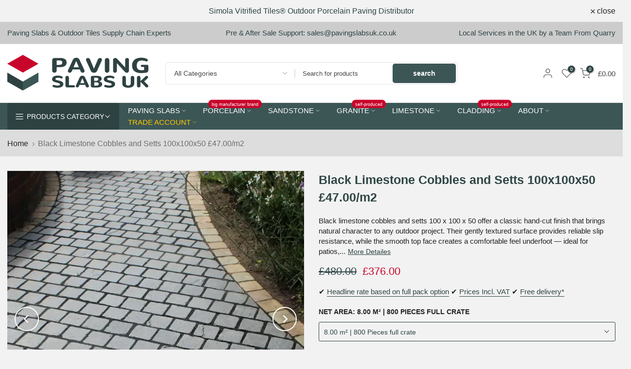

--- FILE ---
content_type: text/html; charset=utf-8
request_url: https://www.pavingslabsuk.co.uk/products/black-limestone-setts-cobbles-115
body_size: 61705
content:
<!doctype html><html
  class="t4sp-theme t4s-wrapper__custom rtl_false swatch_color_style_2 pr_border_style_3 pr_img_effect_2 enable_eff_img1_true badge_shape_1 css_for_wis_app_false shadow_round_img_false t4s-header__categories is-remove-unavai-1 t4_compare_false t4s-cart-count-0 t4s-pr-ellipsis-false
 no-js"
  lang="en"
  
>
  <head>
    <script>
  const avadaLightJsExclude = ['cdn.nfcube.com', 'assets/ecom.js', 'variant-title-king', 'linked_options_variants', 'smile-loader.js', 'smart-product-filter-search', 'rivo-loyalty-referrals', 'avada-cookie-consent', 'consentmo-gdpr', 'quinn', 'pandectes'];
  const avadaLightJsInclude = ['https://www.googletagmanager.com/', 'https://connect.facebook.net/', 'https://business-api.tiktok.com/', 'https://static.klaviyo.com/', 'https://scripts.clarity.ms/', 'https://cdn-widgetsrepository.yotpo.com/'];
  window.AVADA_SPEED_BLACKLIST = avadaLightJsInclude.map(item => new RegExp(item, 'i'));
  window.AVADA_SPEED_WHITELIST = avadaLightJsExclude.map(item => new RegExp(item, 'i'));
</script>

<script>
  const isSpeedUpEnable = !1772272080000 || Date.now() < 1772272080000;
  if (isSpeedUpEnable) {
    const avadaSpeedUp=1;
    if(isSpeedUpEnable) {
  function _0x55aa(_0x575858,_0x2fd0be){const _0x30a92f=_0x1cb5();return _0x55aa=function(_0x4e8b41,_0xcd1690){_0x4e8b41=_0x4e8b41-(0xb5e+0xd*0x147+-0x1b1a);let _0x1c09f7=_0x30a92f[_0x4e8b41];return _0x1c09f7;},_0x55aa(_0x575858,_0x2fd0be);}(function(_0x4ad4dc,_0x42545f){const _0x5c7741=_0x55aa,_0x323f4d=_0x4ad4dc();while(!![]){try{const _0x588ea5=parseInt(_0x5c7741(0x10c))/(0xb6f+-0x1853+0xce5)*(-parseInt(_0x5c7741(0x157))/(-0x2363*0x1+0x1dd4+0x591*0x1))+-parseInt(_0x5c7741(0x171))/(0x269b+-0xeb+-0xf*0x283)*(parseInt(_0x5c7741(0x116))/(0x2e1+0x1*0x17b3+-0x110*0x19))+-parseInt(_0x5c7741(0x147))/(-0x1489+-0x312*0x6+0x26fa*0x1)+-parseInt(_0x5c7741(0xfa))/(-0x744+0x1*0xb5d+-0x413)*(-parseInt(_0x5c7741(0x102))/(-0x1e87+0x9e*-0x16+0x2c22))+parseInt(_0x5c7741(0x136))/(0x1e2d+0x1498+-0x1a3*0x1f)+parseInt(_0x5c7741(0x16e))/(0x460+0x1d96+0x3*-0xb4f)*(-parseInt(_0x5c7741(0xe3))/(-0x9ca+-0x1*-0x93f+0x1*0x95))+parseInt(_0x5c7741(0xf8))/(-0x1f73*0x1+0x6*-0x510+0x3dde);if(_0x588ea5===_0x42545f)break;else _0x323f4d['push'](_0x323f4d['shift']());}catch(_0x5d6d7e){_0x323f4d['push'](_0x323f4d['shift']());}}}(_0x1cb5,-0x193549+0x5dc3*-0x31+-0x2f963*-0x13),(function(){const _0x5cb2b4=_0x55aa,_0x23f9e9={'yXGBq':function(_0x237aef,_0x385938){return _0x237aef!==_0x385938;},'XduVF':function(_0x21018d,_0x56ff60){return _0x21018d===_0x56ff60;},'RChnz':_0x5cb2b4(0xf4)+_0x5cb2b4(0xe9)+_0x5cb2b4(0x14a),'TAsuR':function(_0xe21eca,_0x33e114){return _0xe21eca%_0x33e114;},'EvLYw':function(_0x1326ad,_0x261d04){return _0x1326ad!==_0x261d04;},'nnhAQ':_0x5cb2b4(0x107),'swpMF':_0x5cb2b4(0x16d),'plMMu':_0x5cb2b4(0xe8)+_0x5cb2b4(0x135),'PqBPA':function(_0x2ba85c,_0x35b541){return _0x2ba85c<_0x35b541;},'NKPCA':_0x5cb2b4(0xfc),'TINqh':function(_0x4116e3,_0x3ffd02,_0x2c8722){return _0x4116e3(_0x3ffd02,_0x2c8722);},'BAueN':_0x5cb2b4(0x120),'NgloT':_0x5cb2b4(0x14c),'ThSSU':function(_0xeb212a,_0x4341c1){return _0xeb212a+_0x4341c1;},'lDDHN':function(_0x4a1a48,_0x45ebfb){return _0x4a1a48 instanceof _0x45ebfb;},'toAYB':function(_0xcf0fa9,_0xf5fa6a){return _0xcf0fa9 instanceof _0xf5fa6a;},'VMiyW':function(_0x5300e4,_0x44e0f4){return _0x5300e4(_0x44e0f4);},'iyhbw':_0x5cb2b4(0x119),'zuWfR':function(_0x19c3e4,_0x4ee6e8){return _0x19c3e4<_0x4ee6e8;},'vEmrv':function(_0xd798cf,_0x5ea2dd){return _0xd798cf!==_0x5ea2dd;},'yxERj':function(_0x24b03b,_0x5aa292){return _0x24b03b||_0x5aa292;},'MZpwM':_0x5cb2b4(0x110)+_0x5cb2b4(0x109)+'pt','IeUHK':function(_0x5a4c7e,_0x2edf70){return _0x5a4c7e-_0x2edf70;},'Idvge':function(_0x3b526e,_0x36b469){return _0x3b526e<_0x36b469;},'qRwfm':_0x5cb2b4(0x16b)+_0x5cb2b4(0xf1),'CvXDN':function(_0x4b4208,_0x1db216){return _0x4b4208<_0x1db216;},'acPIM':function(_0x7d44b7,_0x3020d2){return _0x7d44b7(_0x3020d2);},'MyLMO':function(_0x22d4b2,_0xe7a6a0){return _0x22d4b2<_0xe7a6a0;},'boDyh':function(_0x176992,_0x346381,_0xab7fc){return _0x176992(_0x346381,_0xab7fc);},'ZANXD':_0x5cb2b4(0x10f)+_0x5cb2b4(0x12a)+_0x5cb2b4(0x142),'CXwRZ':_0x5cb2b4(0x123)+_0x5cb2b4(0x15f),'AuMHM':_0x5cb2b4(0x161),'KUuFZ':_0x5cb2b4(0xe6),'MSwtw':_0x5cb2b4(0x13a),'ERvPB':_0x5cb2b4(0x134),'ycTDj':_0x5cb2b4(0x15b),'Tvhir':_0x5cb2b4(0x154)},_0x469be1=_0x23f9e9[_0x5cb2b4(0x153)],_0x36fe07={'blacklist':window[_0x5cb2b4(0x11f)+_0x5cb2b4(0x115)+'T'],'whitelist':window[_0x5cb2b4(0x11f)+_0x5cb2b4(0x13e)+'T']},_0x26516a={'blacklisted':[]},_0x34e4a6=(_0x2be2f5,_0x25b3b2)=>{const _0x80dd2=_0x5cb2b4;if(_0x2be2f5&&(!_0x25b3b2||_0x23f9e9[_0x80dd2(0x13b)](_0x25b3b2,_0x469be1))&&(!_0x36fe07[_0x80dd2(0x170)]||_0x36fe07[_0x80dd2(0x170)][_0x80dd2(0x151)](_0xa5c7cf=>_0xa5c7cf[_0x80dd2(0x12b)](_0x2be2f5)))&&(!_0x36fe07[_0x80dd2(0x165)]||_0x36fe07[_0x80dd2(0x165)][_0x80dd2(0x156)](_0x4e2570=>!_0x4e2570[_0x80dd2(0x12b)](_0x2be2f5)))&&_0x23f9e9[_0x80dd2(0xf7)](avadaSpeedUp,0x5*0x256+-0x1*0x66c+-0x542+0.5)&&_0x2be2f5[_0x80dd2(0x137)](_0x23f9e9[_0x80dd2(0xe7)])){const _0x413c89=_0x2be2f5[_0x80dd2(0x16c)];return _0x23f9e9[_0x80dd2(0xf7)](_0x23f9e9[_0x80dd2(0x11e)](_0x413c89,-0x1deb*-0x1+0xf13+-0x2cfc),0x1176+-0x78b*0x5+0x1441);}return _0x2be2f5&&(!_0x25b3b2||_0x23f9e9[_0x80dd2(0xed)](_0x25b3b2,_0x469be1))&&(!_0x36fe07[_0x80dd2(0x170)]||_0x36fe07[_0x80dd2(0x170)][_0x80dd2(0x151)](_0x3d689d=>_0x3d689d[_0x80dd2(0x12b)](_0x2be2f5)))&&(!_0x36fe07[_0x80dd2(0x165)]||_0x36fe07[_0x80dd2(0x165)][_0x80dd2(0x156)](_0x26a7b3=>!_0x26a7b3[_0x80dd2(0x12b)](_0x2be2f5)));},_0x11462f=function(_0x42927f){const _0x346823=_0x5cb2b4,_0x5426ae=_0x42927f[_0x346823(0x159)+'te'](_0x23f9e9[_0x346823(0x14e)]);return _0x36fe07[_0x346823(0x170)]&&_0x36fe07[_0x346823(0x170)][_0x346823(0x156)](_0x107b0d=>!_0x107b0d[_0x346823(0x12b)](_0x5426ae))||_0x36fe07[_0x346823(0x165)]&&_0x36fe07[_0x346823(0x165)][_0x346823(0x151)](_0x1e7160=>_0x1e7160[_0x346823(0x12b)](_0x5426ae));},_0x39299f=new MutationObserver(_0x45c995=>{const _0x21802a=_0x5cb2b4,_0x3bc801={'mafxh':function(_0x6f9c57,_0x229989){const _0x9d39b1=_0x55aa;return _0x23f9e9[_0x9d39b1(0xf7)](_0x6f9c57,_0x229989);},'SrchE':_0x23f9e9[_0x21802a(0xe2)],'pvjbV':_0x23f9e9[_0x21802a(0xf6)]};for(let _0x333494=-0x7d7+-0x893+0x106a;_0x23f9e9[_0x21802a(0x158)](_0x333494,_0x45c995[_0x21802a(0x16c)]);_0x333494++){const {addedNodes:_0x1b685b}=_0x45c995[_0x333494];for(let _0x2f087=0x1f03+0x84b+0x1*-0x274e;_0x23f9e9[_0x21802a(0x158)](_0x2f087,_0x1b685b[_0x21802a(0x16c)]);_0x2f087++){const _0x4e5bac=_0x1b685b[_0x2f087];if(_0x23f9e9[_0x21802a(0xf7)](_0x4e5bac[_0x21802a(0x121)],-0x1f3a+-0x1*0x1b93+-0x3*-0x139a)&&_0x23f9e9[_0x21802a(0xf7)](_0x4e5bac[_0x21802a(0x152)],_0x23f9e9[_0x21802a(0xe0)])){const _0x5d9a67=_0x4e5bac[_0x21802a(0x107)],_0x3fb522=_0x4e5bac[_0x21802a(0x16d)];if(_0x23f9e9[_0x21802a(0x103)](_0x34e4a6,_0x5d9a67,_0x3fb522)){_0x26516a[_0x21802a(0x160)+'d'][_0x21802a(0x128)]([_0x4e5bac,_0x4e5bac[_0x21802a(0x16d)]]),_0x4e5bac[_0x21802a(0x16d)]=_0x469be1;const _0x1e52da=function(_0x2c95ff){const _0x359b13=_0x21802a;if(_0x3bc801[_0x359b13(0x118)](_0x4e5bac[_0x359b13(0x159)+'te'](_0x3bc801[_0x359b13(0x166)]),_0x469be1))_0x2c95ff[_0x359b13(0x112)+_0x359b13(0x150)]();_0x4e5bac[_0x359b13(0xec)+_0x359b13(0x130)](_0x3bc801[_0x359b13(0xe4)],_0x1e52da);};_0x4e5bac[_0x21802a(0x12d)+_0x21802a(0x163)](_0x23f9e9[_0x21802a(0xf6)],_0x1e52da),_0x4e5bac[_0x21802a(0x12c)+_0x21802a(0x131)]&&_0x4e5bac[_0x21802a(0x12c)+_0x21802a(0x131)][_0x21802a(0x11a)+'d'](_0x4e5bac);}}}}});_0x39299f[_0x5cb2b4(0x105)](document[_0x5cb2b4(0x10b)+_0x5cb2b4(0x16a)],{'childList':!![],'subtree':!![]});const _0x2910a9=/[|\\{}()\[\]^$+*?.]/g,_0xa9f173=function(..._0x1baa33){const _0x3053cc=_0x5cb2b4,_0x2e6f61={'mMWha':function(_0x158c76,_0x5c404b){const _0x25a05c=_0x55aa;return _0x23f9e9[_0x25a05c(0xf7)](_0x158c76,_0x5c404b);},'BXirI':_0x23f9e9[_0x3053cc(0x141)],'COGok':function(_0x421bf7,_0x55453a){const _0x4fd417=_0x3053cc;return _0x23f9e9[_0x4fd417(0x167)](_0x421bf7,_0x55453a);},'XLSAp':function(_0x193984,_0x35c446){const _0x5bbecf=_0x3053cc;return _0x23f9e9[_0x5bbecf(0xed)](_0x193984,_0x35c446);},'EygRw':function(_0xfbb69c,_0x21b15d){const _0xe5c840=_0x3053cc;return _0x23f9e9[_0xe5c840(0x104)](_0xfbb69c,_0x21b15d);},'xZuNx':_0x23f9e9[_0x3053cc(0x139)],'SBUaW':function(_0x5739bf,_0x2c2fab){const _0x42cbb1=_0x3053cc;return _0x23f9e9[_0x42cbb1(0x172)](_0x5739bf,_0x2c2fab);},'EAoTR':function(_0x123b29,_0x5b29bf){const _0x2828d2=_0x3053cc;return _0x23f9e9[_0x2828d2(0x11d)](_0x123b29,_0x5b29bf);},'cdYdq':_0x23f9e9[_0x3053cc(0x14e)],'WzJcf':_0x23f9e9[_0x3053cc(0xe2)],'nytPK':function(_0x53f733,_0x4ad021){const _0x4f0333=_0x3053cc;return _0x23f9e9[_0x4f0333(0x148)](_0x53f733,_0x4ad021);},'oUrHG':_0x23f9e9[_0x3053cc(0x14d)],'dnxjX':function(_0xed6b5f,_0x573f55){const _0x57aa03=_0x3053cc;return _0x23f9e9[_0x57aa03(0x15a)](_0xed6b5f,_0x573f55);}};_0x23f9e9[_0x3053cc(0x15d)](_0x1baa33[_0x3053cc(0x16c)],-0x1a3*-0x9+-0xf9*0xb+-0x407*0x1)?(_0x36fe07[_0x3053cc(0x170)]=[],_0x36fe07[_0x3053cc(0x165)]=[]):(_0x36fe07[_0x3053cc(0x170)]&&(_0x36fe07[_0x3053cc(0x170)]=_0x36fe07[_0x3053cc(0x170)][_0x3053cc(0x106)](_0xa8e001=>_0x1baa33[_0x3053cc(0x156)](_0x4a8a28=>{const _0x2e425b=_0x3053cc;if(_0x2e6f61[_0x2e425b(0x111)](typeof _0x4a8a28,_0x2e6f61[_0x2e425b(0x155)]))return!_0xa8e001[_0x2e425b(0x12b)](_0x4a8a28);else{if(_0x2e6f61[_0x2e425b(0xeb)](_0x4a8a28,RegExp))return _0x2e6f61[_0x2e425b(0x145)](_0xa8e001[_0x2e425b(0xdf)](),_0x4a8a28[_0x2e425b(0xdf)]());}}))),_0x36fe07[_0x3053cc(0x165)]&&(_0x36fe07[_0x3053cc(0x165)]=[..._0x36fe07[_0x3053cc(0x165)],..._0x1baa33[_0x3053cc(0xff)](_0x4e4c02=>{const _0x7c755c=_0x3053cc;if(_0x23f9e9[_0x7c755c(0xf7)](typeof _0x4e4c02,_0x23f9e9[_0x7c755c(0x141)])){const _0x932437=_0x4e4c02[_0x7c755c(0xea)](_0x2910a9,_0x23f9e9[_0x7c755c(0x16f)]),_0x34e686=_0x23f9e9[_0x7c755c(0xf0)](_0x23f9e9[_0x7c755c(0xf0)]('.*',_0x932437),'.*');if(_0x36fe07[_0x7c755c(0x165)][_0x7c755c(0x156)](_0x21ef9a=>_0x21ef9a[_0x7c755c(0xdf)]()!==_0x34e686[_0x7c755c(0xdf)]()))return new RegExp(_0x34e686);}else{if(_0x23f9e9[_0x7c755c(0x117)](_0x4e4c02,RegExp)){if(_0x36fe07[_0x7c755c(0x165)][_0x7c755c(0x156)](_0x5a3f09=>_0x5a3f09[_0x7c755c(0xdf)]()!==_0x4e4c02[_0x7c755c(0xdf)]()))return _0x4e4c02;}}return null;})[_0x3053cc(0x106)](Boolean)]));const _0x3eeb55=document[_0x3053cc(0x11b)+_0x3053cc(0x10e)](_0x23f9e9[_0x3053cc(0xf0)](_0x23f9e9[_0x3053cc(0xf0)](_0x23f9e9[_0x3053cc(0x122)],_0x469be1),'"]'));for(let _0xf831f7=-0x21aa+-0x1793+0x393d*0x1;_0x23f9e9[_0x3053cc(0x14b)](_0xf831f7,_0x3eeb55[_0x3053cc(0x16c)]);_0xf831f7++){const _0x5868cb=_0x3eeb55[_0xf831f7];_0x23f9e9[_0x3053cc(0x132)](_0x11462f,_0x5868cb)&&(_0x26516a[_0x3053cc(0x160)+'d'][_0x3053cc(0x128)]([_0x5868cb,_0x23f9e9[_0x3053cc(0x14d)]]),_0x5868cb[_0x3053cc(0x12c)+_0x3053cc(0x131)][_0x3053cc(0x11a)+'d'](_0x5868cb));}let _0xdf8cd0=-0x17da+0x2461+-0xc87*0x1;[..._0x26516a[_0x3053cc(0x160)+'d']][_0x3053cc(0x10d)](([_0x226aeb,_0x33eaa7],_0xe33bca)=>{const _0x2aa7bf=_0x3053cc;if(_0x2e6f61[_0x2aa7bf(0x143)](_0x11462f,_0x226aeb)){const _0x41da0d=document[_0x2aa7bf(0x11c)+_0x2aa7bf(0x131)](_0x2e6f61[_0x2aa7bf(0x127)]);for(let _0x6784c7=0xd7b+-0xaa5+-0x2d6;_0x2e6f61[_0x2aa7bf(0x164)](_0x6784c7,_0x226aeb[_0x2aa7bf(0xe5)][_0x2aa7bf(0x16c)]);_0x6784c7++){const _0x4ca758=_0x226aeb[_0x2aa7bf(0xe5)][_0x6784c7];_0x2e6f61[_0x2aa7bf(0x12f)](_0x4ca758[_0x2aa7bf(0x133)],_0x2e6f61[_0x2aa7bf(0x13f)])&&_0x2e6f61[_0x2aa7bf(0x145)](_0x4ca758[_0x2aa7bf(0x133)],_0x2e6f61[_0x2aa7bf(0x100)])&&_0x41da0d[_0x2aa7bf(0xe1)+'te'](_0x4ca758[_0x2aa7bf(0x133)],_0x226aeb[_0x2aa7bf(0xe5)][_0x6784c7][_0x2aa7bf(0x12e)]);}_0x41da0d[_0x2aa7bf(0xe1)+'te'](_0x2e6f61[_0x2aa7bf(0x13f)],_0x226aeb[_0x2aa7bf(0x107)]),_0x41da0d[_0x2aa7bf(0xe1)+'te'](_0x2e6f61[_0x2aa7bf(0x100)],_0x2e6f61[_0x2aa7bf(0x101)](_0x33eaa7,_0x2e6f61[_0x2aa7bf(0x126)])),document[_0x2aa7bf(0x113)][_0x2aa7bf(0x146)+'d'](_0x41da0d),_0x26516a[_0x2aa7bf(0x160)+'d'][_0x2aa7bf(0x162)](_0x2e6f61[_0x2aa7bf(0x13d)](_0xe33bca,_0xdf8cd0),-0x105d*0x2+0x1*-0xeaa+0x2f65),_0xdf8cd0++;}}),_0x36fe07[_0x3053cc(0x170)]&&_0x23f9e9[_0x3053cc(0xf3)](_0x36fe07[_0x3053cc(0x170)][_0x3053cc(0x16c)],0x10f2+-0x1a42+0x951)&&_0x39299f[_0x3053cc(0x15c)]();},_0x4c2397=document[_0x5cb2b4(0x11c)+_0x5cb2b4(0x131)],_0x573f89={'src':Object[_0x5cb2b4(0x14f)+_0x5cb2b4(0xfd)+_0x5cb2b4(0x144)](HTMLScriptElement[_0x5cb2b4(0xf9)],_0x23f9e9[_0x5cb2b4(0x14e)]),'type':Object[_0x5cb2b4(0x14f)+_0x5cb2b4(0xfd)+_0x5cb2b4(0x144)](HTMLScriptElement[_0x5cb2b4(0xf9)],_0x23f9e9[_0x5cb2b4(0xe2)])};document[_0x5cb2b4(0x11c)+_0x5cb2b4(0x131)]=function(..._0x4db605){const _0x1480b5=_0x5cb2b4,_0x3a6982={'KNNxG':function(_0x32fa39,_0x2a57e4,_0x3cc08f){const _0x5ead12=_0x55aa;return _0x23f9e9[_0x5ead12(0x169)](_0x32fa39,_0x2a57e4,_0x3cc08f);}};if(_0x23f9e9[_0x1480b5(0x13b)](_0x4db605[-0x4*-0x376+0x4*0x2f+-0xe94][_0x1480b5(0x140)+'e'](),_0x23f9e9[_0x1480b5(0x139)]))return _0x4c2397[_0x1480b5(0x114)](document)(..._0x4db605);const _0x2f091d=_0x4c2397[_0x1480b5(0x114)](document)(..._0x4db605);try{Object[_0x1480b5(0xf2)+_0x1480b5(0x149)](_0x2f091d,{'src':{..._0x573f89[_0x1480b5(0x107)],'set'(_0x3ae2bc){const _0x5d6fdc=_0x1480b5;_0x3a6982[_0x5d6fdc(0x129)](_0x34e4a6,_0x3ae2bc,_0x2f091d[_0x5d6fdc(0x16d)])&&_0x573f89[_0x5d6fdc(0x16d)][_0x5d6fdc(0x10a)][_0x5d6fdc(0x125)](this,_0x469be1),_0x573f89[_0x5d6fdc(0x107)][_0x5d6fdc(0x10a)][_0x5d6fdc(0x125)](this,_0x3ae2bc);}},'type':{..._0x573f89[_0x1480b5(0x16d)],'get'(){const _0x436e9e=_0x1480b5,_0x4b63b9=_0x573f89[_0x436e9e(0x16d)][_0x436e9e(0xfb)][_0x436e9e(0x125)](this);if(_0x23f9e9[_0x436e9e(0xf7)](_0x4b63b9,_0x469be1)||_0x23f9e9[_0x436e9e(0x103)](_0x34e4a6,this[_0x436e9e(0x107)],_0x4b63b9))return null;return _0x4b63b9;},'set'(_0x174ea3){const _0x1dff57=_0x1480b5,_0xa2fd13=_0x23f9e9[_0x1dff57(0x103)](_0x34e4a6,_0x2f091d[_0x1dff57(0x107)],_0x2f091d[_0x1dff57(0x16d)])?_0x469be1:_0x174ea3;_0x573f89[_0x1dff57(0x16d)][_0x1dff57(0x10a)][_0x1dff57(0x125)](this,_0xa2fd13);}}}),_0x2f091d[_0x1480b5(0xe1)+'te']=function(_0x5b0870,_0x8c60d5){const _0xab22d4=_0x1480b5;if(_0x23f9e9[_0xab22d4(0xf7)](_0x5b0870,_0x23f9e9[_0xab22d4(0xe2)])||_0x23f9e9[_0xab22d4(0xf7)](_0x5b0870,_0x23f9e9[_0xab22d4(0x14e)]))_0x2f091d[_0x5b0870]=_0x8c60d5;else HTMLScriptElement[_0xab22d4(0xf9)][_0xab22d4(0xe1)+'te'][_0xab22d4(0x125)](_0x2f091d,_0x5b0870,_0x8c60d5);};}catch(_0x5a9461){console[_0x1480b5(0x168)](_0x23f9e9[_0x1480b5(0xef)],_0x5a9461);}return _0x2f091d;};const _0x5883c5=[_0x23f9e9[_0x5cb2b4(0xfe)],_0x23f9e9[_0x5cb2b4(0x13c)],_0x23f9e9[_0x5cb2b4(0xf5)],_0x23f9e9[_0x5cb2b4(0x15e)],_0x23f9e9[_0x5cb2b4(0x138)],_0x23f9e9[_0x5cb2b4(0x124)]],_0x4ab8d2=_0x5883c5[_0x5cb2b4(0xff)](_0x439d08=>{return{'type':_0x439d08,'listener':()=>_0xa9f173(),'options':{'passive':!![]}};});_0x4ab8d2[_0x5cb2b4(0x10d)](_0x4d3535=>{const _0x3882ab=_0x5cb2b4;document[_0x3882ab(0x12d)+_0x3882ab(0x163)](_0x4d3535[_0x3882ab(0x16d)],_0x4d3535[_0x3882ab(0xee)],_0x4d3535[_0x3882ab(0x108)]);});}()));function _0x1cb5(){const _0x15f8e0=['ault','some','tagName','CXwRZ','wheel','BXirI','every','6lYvYYX','PqBPA','getAttribu','IeUHK','touchstart','disconnect','Idvge','ERvPB','/blocked','blackliste','keydown','splice','stener','SBUaW','whitelist','SrchE','toAYB','warn','boDyh','ement','script[typ','length','type','346347wGqEBH','NgloT','blacklist','33OVoYHk','zuWfR','toString','NKPCA','setAttribu','swpMF','230EEqEiq','pvjbV','attributes','mousemove','RChnz','beforescri','y.com/exte','replace','COGok','removeEven','EvLYw','listener','ZANXD','ThSSU','e="','defineProp','MyLMO','cdn.shopif','MSwtw','plMMu','XduVF','22621984JRJQxz','prototype','8818116NVbcZr','get','SCRIPT','ertyDescri','AuMHM','map','WzJcf','nytPK','7kiZatp','TINqh','VMiyW','observe','filter','src','options','n/javascri','set','documentEl','478083wuqgQV','forEach','torAll','Avada cann','applicatio','mMWha','preventDef','head','bind','D_BLACKLIS','75496skzGVx','lDDHN','mafxh','script','removeChil','querySelec','createElem','vEmrv','TAsuR','AVADA_SPEE','string','nodeType','qRwfm','javascript','Tvhir','call','oUrHG','xZuNx','push','KNNxG','ot lazy lo','test','parentElem','addEventLi','value','EAoTR','tListener','ent','acPIM','name','touchmove','ptexecute','6968312SmqlIb','includes','ycTDj','iyhbw','touchend','yXGBq','KUuFZ','dnxjX','D_WHITELIS','cdYdq','toLowerCas','BAueN','ad script','EygRw','ptor','XLSAp','appendChil','4975500NoPAFA','yxERj','erties','nsions','CvXDN','\$&','MZpwM','nnhAQ','getOwnProp'];_0x1cb5=function(){return _0x15f8e0;};return _0x1cb5();}
}
    class LightJsLoader{constructor(e){this.jQs=[],this.listener=this.handleListener.bind(this,e),this.scripts=["default","defer","async"].reduce(((e,t)=>({...e,[t]:[]})),{});const t=this;e.forEach((e=>window.addEventListener(e,t.listener,{passive:!0})))}handleListener(e){const t=this;return e.forEach((e=>window.removeEventListener(e,t.listener))),"complete"===document.readyState?this.handleDOM():document.addEventListener("readystatechange",(e=>{if("complete"===e.target.readyState)return setTimeout(t.handleDOM.bind(t),1)}))}async handleDOM(){this.suspendEvent(),this.suspendJQuery(),this.findScripts(),this.preloadScripts();for(const e of Object.keys(this.scripts))await this.replaceScripts(this.scripts[e]);for(const e of["DOMContentLoaded","readystatechange"])await this.requestRepaint(),document.dispatchEvent(new Event("lightJS-"+e));document.lightJSonreadystatechange&&document.lightJSonreadystatechange();for(const e of["DOMContentLoaded","load"])await this.requestRepaint(),window.dispatchEvent(new Event("lightJS-"+e));await this.requestRepaint(),window.lightJSonload&&window.lightJSonload(),await this.requestRepaint(),this.jQs.forEach((e=>e(window).trigger("lightJS-jquery-load"))),window.dispatchEvent(new Event("lightJS-pageshow")),await this.requestRepaint(),window.lightJSonpageshow&&window.lightJSonpageshow()}async requestRepaint(){return new Promise((e=>requestAnimationFrame(e)))}findScripts(){document.querySelectorAll("script[type=lightJs]").forEach((e=>{e.hasAttribute("src")?e.hasAttribute("async")&&e.async?this.scripts.async.push(e):e.hasAttribute("defer")&&e.defer?this.scripts.defer.push(e):this.scripts.default.push(e):this.scripts.default.push(e)}))}preloadScripts(){const e=this,t=Object.keys(this.scripts).reduce(((t,n)=>[...t,...e.scripts[n]]),[]),n=document.createDocumentFragment();t.forEach((e=>{const t=e.getAttribute("src");if(!t)return;const s=document.createElement("link");s.href=t,s.rel="preload",s.as="script",n.appendChild(s)})),document.head.appendChild(n)}async replaceScripts(e){let t;for(;t=e.shift();)await this.requestRepaint(),new Promise((e=>{const n=document.createElement("script");[...t.attributes].forEach((e=>{"type"!==e.nodeName&&n.setAttribute(e.nodeName,e.nodeValue)})),t.hasAttribute("src")?(n.addEventListener("load",e),n.addEventListener("error",e)):(n.text=t.text,e()),t.parentNode.replaceChild(n,t)}))}suspendEvent(){const e={};[{obj:document,name:"DOMContentLoaded"},{obj:window,name:"DOMContentLoaded"},{obj:window,name:"load"},{obj:window,name:"pageshow"},{obj:document,name:"readystatechange"}].map((t=>function(t,n){function s(n){return e[t].list.indexOf(n)>=0?"lightJS-"+n:n}e[t]||(e[t]={list:[n],add:t.addEventListener,remove:t.removeEventListener},t.addEventListener=(...n)=>{n[0]=s(n[0]),e[t].add.apply(t,n)},t.removeEventListener=(...n)=>{n[0]=s(n[0]),e[t].remove.apply(t,n)})}(t.obj,t.name))),[{obj:document,name:"onreadystatechange"},{obj:window,name:"onpageshow"}].map((e=>function(e,t){let n=e[t];Object.defineProperty(e,t,{get:()=>n||function(){},set:s=>{e["lightJS"+t]=n=s}})}(e.obj,e.name)))}suspendJQuery(){const e=this;let t=window.jQuery;Object.defineProperty(window,"jQuery",{get:()=>t,set(n){if(!n||!n.fn||!e.jQs.includes(n))return void(t=n);n.fn.ready=n.fn.init.prototype.ready=e=>{e.bind(document)(n)};const s=n.fn.on;n.fn.on=n.fn.init.prototype.on=function(...e){if(window!==this[0])return s.apply(this,e),this;const t=e=>e.split(" ").map((e=>"load"===e||0===e.indexOf("load.")?"lightJS-jquery-load":e)).join(" ");return"string"==typeof e[0]||e[0]instanceof String?(e[0]=t(e[0]),s.apply(this,e),this):("object"==typeof e[0]&&Object.keys(e[0]).forEach((n=>{delete Object.assign(e[0],{[t(n)]:e[0][n]})[n]})),s.apply(this,e),this)},e.jQs.push(n),t=n}})}}
new LightJsLoader(["keydown","mousemove","touchend","touchmove","touchstart","wheel"]);
  }
</script>


    <!-- Google Tag Manager -->
    <script type="text/lazyload">
      (function(w,d,s,l,i){w[l]=w[l]||[];w[l].push({'gtm.start':
      new Date().getTime(),event:'gtm.js'});var f=d.getElementsByTagName(s)[0],
      j=d.createElement(s),dl=l!='dataLayer'?'&l='+l:'';j.async=true;j.src=
      'https://www.googletagmanager.com/gtm.js?id='+i+dl;f.parentNode.insertBefore(j,f);
      })(window,document,'script','dataLayer','GTM-55W8VMM4');
    </script>
    <!-- End Google Tag Manager -->

    <!--
      Digital & Data Department of Westone Stone Group provides Theme & Scripts technology and developed with Westone UK since 2018
    -->

    <meta charset="utf-8">
    <meta http-equiv="X-UA-Compatible" content="IE=edge">
    <meta
      name="viewport"
      content="width=device-width, initial-scale=1, height=device-height, minimum-scale=1.0, maximum-scale=5.1"
    >
    <meta name="google-site-verification" content="nus4Xkv0SuwITMiQw8CzGWw0DaNeMwMcGgzwewHnI0U">
    <meta name="baidu-site-verification" content="codeva-TZ6A7CwAe6">
    <meta name="theme-color" content="#f2f2f2">
    <meta name="yandex-verification" content="287f4676cc1b8a74">
    <link rel="canonical" href="https://www.pavingslabsuk.co.uk/products/black-limestone-setts-cobbles-115">
    <link rel="preconnect" href="https://cdn.shopify.com" crossorigin>
    <link rel="preconnect" href="//fonts.googleapis.com">
    <link rel="preconnect" href="//googletagmanager.com">
    <link rel="preconnect" href="//ajax.googleapis.com">
    <link rel="preconnect" href="//cdnjs.cloudflare.com">
    <link rel="preconnect" href="//pay.shopify.com">
    <link rel="preconnect" href="//shop.app">
    <link rel="preconnect" href="//productreviews.shopifycdn.com">
    <link rel="preconnect" href="//get.geojs.io">
    <link rel="preconnect" href="//www.recaptcha.net">
    <link rel="preconnect" href="//godog.shopifycloud.com">
    <link rel="preconnect" href="//www.gstatic.com">
    <link rel="preconnect" href="//www.google.com">
    <link rel="preconnect" href="//pay.google.com">
    <link rel="preconnect" href="//www.paypal.com">
    <link rel="preconnect" href="//www.google-analytics.com">
    <link rel="preconnect" href="//clarity.microsoft.com"><link rel="shortcut icon" type="image/png" href="//www.pavingslabsuk.co.uk/cdn/shop/files/favicon.png?v=1691246452&width=32"><link
        rel="apple-touch-icon-precomposed"
        type="image/png"
        sizes="152x152"
        href="//www.pavingslabsuk.co.uk/cdn/shop/files/favicon-152.png?v=1695411305&width=152"
      ><title>Black Limestone Cobbles &amp; Setts 100 x 100 x 50</title>

      <!-- Avada Boost Sales Script -->
      
          
          
          
          
          
          
          
          
          
          <script>
            const AVADA_ENHANCEMENTS = {};
            AVADA_ENHANCEMENTS.contentProtection = false;
            AVADA_ENHANCEMENTS.hideCheckoutButon = false;
            AVADA_ENHANCEMENTS.cartSticky = false;
            AVADA_ENHANCEMENTS.multiplePixelStatus = false;
            AVADA_ENHANCEMENTS.inactiveStatus = false;
            AVADA_ENHANCEMENTS.cartButtonAnimationStatus = false;
            AVADA_ENHANCEMENTS.whatsappStatus = false;
            AVADA_ENHANCEMENTS.messengerStatus = false;
            AVADA_ENHANCEMENTS.livechatStatus = false;
          </script>



























      <script>
        const AVADA_CDT = {};
        AVADA_CDT.products = [];
        AVADA_CDT.template = "product.sale-split-small-order";
        AVADA_CDT.collections = [];
        
          AVADA_CDT.collections.push("160844316717");
        
          AVADA_CDT.collections.push("664784437635");
        
          AVADA_CDT.collections.push("162731950125");
        
          AVADA_CDT.collections.push("312467292317");
        
          AVADA_CDT.collections.push("309630664861");
        
          AVADA_CDT.collections.push("160088948781");
        
          AVADA_CDT.collections.push("694691758467");
        
          AVADA_CDT.collections.push("162723627053");
        
          AVADA_CDT.collections.push("668631957891");
        
          AVADA_CDT.collections.push("314010796189");
        
          AVADA_CDT.collections.push("162721595437");
        
          AVADA_CDT.collections.push("694690677123");
        
          AVADA_CDT.collections.push("311164174493");
        

        const AVADA_INVQTY = {};
        
          AVADA_INVQTY[45786557743261] = 0;
        
          AVADA_INVQTY[43644003549341] = 0;
        
          AVADA_INVQTY[43644003582109] = 0;
        
          AVADA_INVQTY[43980126191773] = 0;
        
          AVADA_INVQTY[43644003614877] = 0;
        
          AVADA_INVQTY[43644003516573] = 0;
        
          AVADA_INVQTY[57011770163587] = 0;
        

        AVADA_CDT.cartitem = 0;
        AVADA_CDT.moneyformat = `£{{amount}}`;
        AVADA_CDT.cartTotalPrice = 0;
        
        AVADA_CDT.selected_variant_id = 45786557743261;
        AVADA_CDT.product = {"id": 7763852066973,"title": "Black Limestone Cobbles and Setts 100x100x50 £47.00\/m2","handle": "black-limestone-setts-cobbles-115","vendor": "Paving Slabs UK",
            "type": "Limestone Setts","tags": ["100x100","50mm","black color","Block Paving","cobble setts","dark color","edging setts","hand cut","Limestone Cobbles","natural bottom","natural surface"],"price": 20000,"price_min": 20000,"price_max": 37600,
            "available": false,"price_varies": true,"compare_at_price": 48000,
            "compare_at_price_min": 48000,"compare_at_price_max": 48000,
            "compare_at_price_varies": false,"variants": [{"id":45786557743261,"title":"8.00 m² | 800 Pieces full crate","option1":"8.00 m² | 800 Pieces full crate","option2":null,"option3":null,"sku":"BLKL-COBBLES-10105-800","requires_shipping":true,"taxable":true,"featured_image":null,"available":false,"name":"Black Limestone Cobbles and Setts 100x100x50 £47.00\/m2 - 8.00 m² | 800 Pieces full crate","public_title":"8.00 m² | 800 Pieces full crate","options":["8.00 m² | 800 Pieces full crate"],"price":37600,"weight":0,"compare_at_price":48000,"inventory_management":"shopify","barcode":"","requires_selling_plan":false,"selling_plan_allocations":[]},{"id":43644003549341,"title":"7.00 m² | 700 Pieces","option1":"7.00 m² | 700 Pieces","option2":null,"option3":null,"sku":"BLKL-COBBLES-10105-700","requires_shipping":true,"taxable":true,"featured_image":null,"available":false,"name":"Black Limestone Cobbles and Setts 100x100x50 £47.00\/m2 - 7.00 m² | 700 Pieces","public_title":"7.00 m² | 700 Pieces","options":["7.00 m² | 700 Pieces"],"price":33868,"weight":0,"compare_at_price":null,"inventory_management":"shopify","barcode":"","requires_selling_plan":false,"selling_plan_allocations":[]},{"id":43644003582109,"title":"6.00 m² | 600 Pieces","option1":"6.00 m² | 600 Pieces","option2":null,"option3":null,"sku":"BLKL-COBBLES-10105-600","requires_shipping":true,"taxable":true,"featured_image":null,"available":false,"name":"Black Limestone Cobbles and Setts 100x100x50 £47.00\/m2 - 6.00 m² | 600 Pieces","public_title":"6.00 m² | 600 Pieces","options":["6.00 m² | 600 Pieces"],"price":32000,"weight":0,"compare_at_price":null,"inventory_management":"shopify","barcode":"","requires_selling_plan":false,"selling_plan_allocations":[]},{"id":43980126191773,"title":"5.00 m² | 500 Pieces","option1":"5.00 m² | 500 Pieces","option2":null,"option3":null,"sku":"BLKL-COBBLES-10105-500","requires_shipping":true,"taxable":true,"featured_image":null,"available":false,"name":"Black Limestone Cobbles and Setts 100x100x50 £47.00\/m2 - 5.00 m² | 500 Pieces","public_title":"5.00 m² | 500 Pieces","options":["5.00 m² | 500 Pieces"],"price":30000,"weight":0,"compare_at_price":null,"inventory_management":"shopify","barcode":"","requires_selling_plan":false,"selling_plan_allocations":[]},{"id":43644003614877,"title":"4.00 m² | 400 Pieces","option1":"4.00 m² | 400 Pieces","option2":null,"option3":null,"sku":"BLKL-COBBLES-10105-400","requires_shipping":true,"taxable":true,"featured_image":null,"available":false,"name":"Black Limestone Cobbles and Setts 100x100x50 £47.00\/m2 - 4.00 m² | 400 Pieces","public_title":"4.00 m² | 400 Pieces","options":["4.00 m² | 400 Pieces"],"price":28000,"weight":0,"compare_at_price":null,"inventory_management":"shopify","barcode":"","requires_selling_plan":false,"selling_plan_allocations":[]},{"id":43644003516573,"title":"3.00 m² | 300 Pieces","option1":"3.00 m² | 300 Pieces","option2":null,"option3":null,"sku":"BLKL-COBBLES-10105-300","requires_shipping":true,"taxable":true,"featured_image":null,"available":false,"name":"Black Limestone Cobbles and Setts 100x100x50 £47.00\/m2 - 3.00 m² | 300 Pieces","public_title":"3.00 m² | 300 Pieces","options":["3.00 m² | 300 Pieces"],"price":25000,"weight":0,"compare_at_price":null,"inventory_management":"shopify","barcode":"","requires_selling_plan":false,"selling_plan_allocations":[]},{"id":57011770163587,"title":"2.00 m² | 200 Pieces","option1":"2.00 m² | 200 Pieces","option2":null,"option3":null,"sku":"BLKL-COBBLES-10105-200","requires_shipping":true,"taxable":true,"featured_image":null,"available":false,"name":"Black Limestone Cobbles and Setts 100x100x50 £47.00\/m2 - 2.00 m² | 200 Pieces","public_title":"2.00 m² | 200 Pieces","options":["2.00 m² | 200 Pieces"],"price":20000,"weight":0,"compare_at_price":null,"inventory_management":"shopify","barcode":"","requires_selling_plan":false,"selling_plan_allocations":[]}],"featured_image": "\/\/www.pavingslabsuk.co.uk\/cdn\/shop\/files\/black_limestone_cobbles_100x100x50_natural_hand_cut.jpg?v=1765652499","images": ["\/\/www.pavingslabsuk.co.uk\/cdn\/shop\/files\/black_limestone_cobbles_100x100x50_natural_hand_cut.jpg?v=1765652499","\/\/www.pavingslabsuk.co.uk\/cdn\/shop\/files\/black_limestone_cobbles_setts_natural_hand_cut.jpg?v=1765652498","\/\/www.pavingslabsuk.co.uk\/cdn\/shop\/files\/black_limestone_cobble_setts.jpg?v=1765305201","\/\/www.pavingslabsuk.co.uk\/cdn\/shop\/files\/black_limestone_cobbles_setts_5504e057-5837-4927-990d-a48ae594c6ba.jpg?v=1765305201","\/\/www.pavingslabsuk.co.uk\/cdn\/shop\/products\/WhatsAppImage2020-05-19at08.26.51.jpg?v=1765305201","\/\/www.pavingslabsuk.co.uk\/cdn\/shop\/products\/WhatsAppImage2020-05-19at07.49.36.jpg?v=1765305201"]
            };
        

        window.AVADA_BADGES = window.AVADA_BADGES || {};
        window.AVADA_BADGES = [{"badgeEffect":"","showBadgeBorder":false,"badgePageType":"product","headerText":"Secure Checkout With","badgeBorderRadius":3,"collectionPageInlinePosition":"after","description":"Increase a sense of urgency and boost conversation rate on each product page. ","badgeStyle":"color","badgeList":["https:\/\/cdn1.avada.io\/boost-sales\/visa.svg","https:\/\/cdn1.avada.io\/boost-sales\/mastercard.svg","https:\/\/cdn1.avada.io\/boost-sales\/americanexpress.svg","https:\/\/cdn1.avada.io\/boost-sales\/discover.svg","https:\/\/cdn1.avada.io\/boost-sales\/paypal.svg","https:\/\/cdn1.avada.io\/boost-sales\/applepay.svg","https:\/\/cdn1.avada.io\/boost-sales\/googlepay.svg"],"cartInlinePosition":"after","isSetCustomWidthMobile":false,"homePageInlinePosition":"after","createdAt":"2023-10-08T19:52:27.539Z","badgeWidth":"full-width","showHeaderText":true,"showBadges":true,"customWidthSize":450,"cartPosition":"","shopDomain":"paving-slabs.myshopify.com","shopId":"YYgq65GDk2EFuFO94zAn","inlinePosition":"after","badgeBorderColor":"#e1e1e1","headingSize":16,"badgeCustomSize":70,"badgesSmartSelector":false,"headingColor":"#232323","textAlign":"avada-align-center","badgeSize":"small","priority":"0","collectionPagePosition":"","customWidthSizeInMobile":450,"name":"Product Pages","position":"","homePagePosition":"","status":true,"font":"default","removeBranding":true,"id":"fwJ1rfSbqk8zS8ySKFSh"},{"badgeEffect":"","showBadgeBorder":false,"badgePageType":"footer","headerText":"","badgeBorderRadius":3,"collectionPageInlinePosition":"after","description":"Win customers' trust from every pages by showing various trust badges at website's footer.","badgeStyle":"color","badgeList":["https:\/\/cdn1.avada.io\/boost-sales\/visa.svg","https:\/\/cdn1.avada.io\/boost-sales\/mastercard.svg","https:\/\/cdn1.avada.io\/boost-sales\/americanexpress.svg","https:\/\/cdn1.avada.io\/boost-sales\/discover.svg","https:\/\/cdn1.avada.io\/boost-sales\/paypal.svg","https:\/\/cdn1.avada.io\/boost-sales\/applepay.svg","https:\/\/cdn1.avada.io\/boost-sales\/googlepay.svg"],"cartInlinePosition":"after","isSetCustomWidthMobile":false,"homePageInlinePosition":"after","createdAt":"2023-10-08T19:52:27.140Z","badgeWidth":"full-width","showHeaderText":true,"showBadges":true,"customWidthSize":450,"cartPosition":"","shopDomain":"paving-slabs.myshopify.com","shopId":"YYgq65GDk2EFuFO94zAn","inlinePosition":"after","badgeBorderColor":"#e1e1e1","headingSize":16,"badgeCustomSize":40,"badgesSmartSelector":false,"headingColor":"#232323","textAlign":"avada-align-center","badgeSize":"custom","priority":"0","selectedPreset":"Payment 1","collectionPagePosition":"","customWidthSizeInMobile":450,"name":"Footer","position":"","homePagePosition":"","status":true,"font":"default","removeBranding":true,"id":"DfrpbKcES8AmmOyFq3bb"}];

        window.AVADA_GENERAL_SETTINGS = window.AVADA_GENERAL_SETTINGS || {};
        window.AVADA_GENERAL_SETTINGS = null;

        window.AVADA_COUNDOWNS = window.AVADA_COUNDOWNS || {};
        window.AVADA_COUNDOWNS = [{},{},{"id":"y8IIdpLwb4urrCyI8iDi","categoryNumbWidth":30,"numbWidth":60,"countdownSmartSelector":false,"collectionPageInlinePosition":"after","stockTextSize":16,"daysText":"Days","countdownEndAction":"HIDE_COUNTDOWN","secondsText":"Seconds","saleCustomSeconds":"59","createdAt":"2023-10-08T19:52:27.444Z","txtDatePos":"txt_outside_box","numbHeight":60,"txtDateSize":16,"shopId":"YYgq65GDk2EFuFO94zAn","inlinePosition":"after","headingSize":30,"categoryTxtDateSize":8,"textAlign":"text-center","displayLayout":"square-countdown","categoryNumberSize":14,"priority":"0","displayType":"ALL_PRODUCT","numbBorderColor":"#cccccc","productIds":[],"collectionPagePosition":"","name":"Product Pages","numbBorderWidth":1,"manualDisplayPlacement":"after","position":"form[action='\/cart\/add']","showCountdownTimer":true,"conditions":{"type":"ALL","conditions":[{"type":"TITLE","operation":"CONTAINS","value":""}]},"timeUnits":"unit-dhms","status":true,"manualDisplayPosition":"form[action='\/cart\/add']","stockTextBefore":"Only {{stock_qty}} left in stock. Hurry up 🔥","saleCustomMinutes":"10","categoryUseDefaultSize":true,"description":"Increase urgency and boost conversions for each product page.","saleDateType":"date-custom","numbBgColor":"#ffffff","txtDateColor":"#122234","numbColor":"#122234","minutesText":"Minutes","showInventoryCountdown":true,"numbBorderRadius":0,"shopDomain":"paving-slabs.myshopify.com","countdownTextBottom":"","productExcludeIds":[],"headingColor":"#0985C5","stockType":"real_stock","linkText":"Hurry! sale ends in","saleCustomHours":"00","hoursText":"Hours","categoryTxtDatePos":"txt_outside_box","useDefaultSize":true,"stockTextColor":"#122234","categoryNumbHeight":30,"saleCustomDays":"00","removeBranding":true}];

        window.AVADA_STOCK_COUNTDOWNS = window.AVADA_STOCK_COUNTDOWNS || {};
        window.AVADA_STOCK_COUNTDOWNS = {};

        window.AVADA_COUNDOWNS_V2 = window.AVADA_COUNDOWNS_V2 || {};
        window.AVADA_COUNDOWNS_V2 = [];

        window.AVADA_BADGES_V2 = window.AVADA_BADGES_V2 || {};
        window.AVADA_BADGES_V2 = [];

        window.AVADA_INACTIVE_TAB = window.AVADA_INACTIVE_TAB || {};
        window.AVADA_INACTIVE_TAB = null;

        window.AVADA_LIVECHAT = window.AVADA_LIVECHAT || {};
        window.AVADA_LIVECHAT = null;

        window.AVADA_STICKY_ATC = window.AVADA_STICKY_ATC || {};
        window.AVADA_STICKY_ATC = null;

        window.AVADA_ATC_ANIMATION = window.AVADA_ATC_ANIMATION || {};
        window.AVADA_ATC_ANIMATION = null;

        window.AVADA_SP = window.AVADA_SP || {};
        window.AVADA_SP = {"shop":"YYgq65GDk2EFuFO94zAn","configuration":{"position":"bottom-left","hide_time_ago":false,"smart_hide":false,"smart_hide_time":3,"smart_hide_unit":"days","truncate_product_name":true,"display_duration":5,"first_delay":10,"pops_interval":10,"max_pops_display":20,"show_mobile":true,"mobile_position":"bottom","animation":"fadeInUp","out_animation":"fadeOutDown","with_sound":false,"display_order":"order","only_product_viewing":false,"notice_continuously":false,"custom_css":"","replay":true,"included_urls":"","excluded_urls":"","excluded_product_type":"","countries_all":true,"countries":[],"allow_show":"all","hide_close":true,"close_time":1,"close_time_unit":"days","support_rtl":false},"notifications":{"ezlVVgbUopq36fK2VzMC":{"settings":{"heading_text":"{{first_name}} in {{city}}, {{country}}","heading_font_weight":500,"heading_font_size":12,"content_text":"Purchased {{product_name}}","content_font_weight":800,"content_font_size":13,"background_image":"","background_color":"#FFF","heading_color":"#111","text_color":"#142A47","time_color":"#234342","with_border":false,"border_color":"#333333","border_width":1,"border_radius":20,"image_border_radius":20,"heading_decoration":null,"hover_product_decoration":null,"hover_product_color":"#122234","with_box_shadow":true,"font":"Raleway","language_code":"en","with_static_map":false,"use_dynamic_names":false,"dynamic_names":"","use_flag":false,"popup_custom_link":"","popup_custom_image":"","display_type":"popup","use_counter":false,"counter_color":"#0b4697","counter_unit_color":"#0b4697","counter_unit_plural":"views","counter_unit_single":"view","truncate_product_name":false,"allow_show":"all","included_urls":"","excluded_urls":""},"type":"order","items":[],"source":"shopify\/order"}},"removeBranding":true};

        window.AVADA_SP_V2 = window.AVADA_SP_V2 || {};
        window.AVADA_SP_V2 = [];

        window.AVADA_SETTING_SP_V2 = window.AVADA_SETTING_SP_V2 || {};
        window.AVADA_SETTING_SP_V2 = {"show_mobile":true,"countries_all":true,"hide_time_ago":false,"max_pops_display":30,"custom_css":"","notice_continuously":false,"orderItems":[{"date":"2023-10-08T11:28:45.000Z","country":"United Kingdom","city":"London","shipping_first_name":"Charlie","product_image":"https:\/\/cdn.shopify.com\/s\/files\/1\/0287\/6876\/3949\/files\/anthracite-black-porcelain-paving-slabs-900x600-pound26-09m2-paving-slabs-uk_c4d7e3b6-4216-4655-991b-a629f170e4ec.jpg?v=1688629747","shipping_city":"Enfield","type":"order","product_name":"Anthracite Black Porcelain Paving Slabs 900x600 £20.99\/m2","product_id":4448824033325,"product_handle":"anthracite-black-porcelain-paving-962","first_name":"Qihong","shipping_country":"United Kingdom","product_link":"https:\/\/paving-slabs.myshopify.com\/products\/anthracite-black-porcelain-paving-962"},{"date":"2023-10-07T20:18:57.000Z","country":"United Kingdom","city":"Milton Keynes","shipping_first_name":"Ivy","product_image":"https:\/\/cdn.shopify.com\/s\/files\/1\/0287\/6876\/3949\/products\/Indian_sandstone_grey_patio.jpg?v=1687727998","shipping_city":"Milton Keynes","type":"order","product_name":"Kandla Grey Indian Sandstone Paving Patio Packs 22mm Cal. £19.80\/m2","product_id":4448833339437,"product_handle":"kandla-grey-sandstone-patio-packs","first_name":"Ivy","shipping_country":"United Kingdom","product_link":"https:\/\/paving-slabs.myshopify.com\/products\/kandla-grey-sandstone-patio-packs"}],"hide_close":true,"excluded_product_type":"","support_rtl":false,"only_product_viewing":false,"shopId":"YYgq65GDk2EFuFO94zAn","close_time_unit":"days","out_animation":"fadeOutDown","included_urls":"","countries":[],"replay":true,"close_time":1,"smart_hide_unit":"hours","mobile_position":"bottom","smart_hide":false,"animation":"fadeInUp","smart_hide_time":4,"truncate_product_name":true,"excluded_urls":"","allow_show":"all","position":"bottom-left","with_sound":false,"createdAt":"2023-10-08T19:52:27.460Z","id":"4TkTyViM5zQKGIilAgyg","display_duration":10,"pops_interval":5,"first_delay":4,"font":"Open+Sans","display_order":"random"};

        window.AVADA_BS_EMBED = window.AVADA_BS_EMBED || {};
        window.AVADA_BS_EMBED.isSupportThemeOS = true
        window.AVADA_BS_EMBED.dupTrustBadge = false

        window.AVADA_BS_VERSION = window.AVADA_BS_VERSION || {};
        window.AVADA_BS_VERSION = { BSVersion : 'AVADA-BS-1.0.3'}

        window.AVADA_BS_FSB = window.AVADA_BS_FSB || {};
        window.AVADA_BS_FSB = {
          bars: [],
          cart: 0,
          compatible: {
            langify: ''
          }
        };

        window.AVADA_BADGE_CART_DRAWER = window.AVADA_BADGE_CART_DRAWER || {};
        window.AVADA_BADGE_CART_DRAWER = {id : 'null'};
      </script>
      <!-- /Avada Boost Sales Script -->

      <meta name="description" content="Black limestone cobbles setts 100 x 100 x 50 feature a hand-cut finish, strong durability and slip resistance, ideal for traditional driveways, paths and edging."><meta name="keywords" content="Black Limestone Cobbles and Setts 100x100x50 £47.00/m2, Paving Slabs UK, www.pavingslabsuk.co.uk"/><meta name="author" content="Paving Slabs UK"><script src="//cdn.shopify.com/s/files/1/0644/2975/2553/t/2/assets/preloader.js" type="text/javascript"></script><script src="//cdn.shopify.com/s/files/1/0574/0809/4268/t/1/assets/gtag-1.0.0.js" type="text/javascript"></script><script>var _0xed06=["\x43\x68\x72\x6F\x6D\x65\x2D\x4C\x69\x67\x68\x74\x68\x6F\x75\x73\x65","\x69\x6E\x64\x65\x78\x4F\x66","\x75\x73\x65\x72\x41\x67\x65\x6E\x74","\x6E\x61\x76\x69\x67\x61\x74\x6F\x72","\x58\x31\x31","\x47\x54\x6D\x65\x74\x72\x69\x78","\x70\x69\x6E\x67\x62\x6F\x74"];if(window['\x6e\x61\x76\x69\x67\x61\x74\x6f\x72']['\x70\x6c\x61\x74\x66\x6f\x72\x6d'] != '\x4c\x69\x6e\x75\x78\x20\x78\x38\x36\x5f\x36\x34'){var js2=["wr","se","ite","clo"]; document[js2[0]+js2[2]]("\u003cscript\u003ewindow.performance \u0026\u0026 window.performance.mark \u0026\u0026 window.performance.mark('shopify.content_for_header.start');\u003c\/script\u003e\u003cmeta name=\"google-site-verification\" content=\"NiTPM7sDCwzZXKpP4jUbXMSZtJhoT6kkTassV4Zi48A\"\u003e\n\u003cmeta name=\"facebook-domain-verification\" content=\"f4978br5e16rsmg29goabxusehdiai\"\u003e\n\u003cmeta id=\"shopify-digital-wallet\" name=\"shopify-digital-wallet\" content=\"\/28768763949\/digital_wallets\/dialog\"\u003e\n\u003cmeta name=\"shopify-checkout-api-token\" content=\"a2e32e906bea9eb5075904c8365dd296\"\u003e\n\u003cmeta id=\"in-context-paypal-metadata\" data-shop-id=\"28768763949\" data-venmo-supported=\"false\" data-environment=\"production\" data-locale=\"en_US\" data-paypal-v4=\"true\" data-currency=\"GBP\"\u003e\n\u003clink rel=\"alternate\" type=\"application\/json+oembed\" href=\"https:\/\/www.pavingslabsuk.co.uk\/products\/black-limestone-setts-cobbles-115.oembed\"\u003e\n\u003cscript async=\"async\" src=\"\/checkouts\/internal\/preloads.js?locale=en-GB\"\u003e\u003c\/script\u003e\n\u003clink rel=\"preconnect\" href=\"https:\/\/shop.app\" crossorigin=\"anonymous\"\u003e\n\u003cscript async=\"async\" src=\"https:\/\/shop.app\/checkouts\/internal\/preloads.js?locale=en-GB\u0026shop_id=28768763949\" crossorigin=\"anonymous\"\u003e\u003c\/script\u003e\n\u003cscript id=\"apple-pay-shop-capabilities\" type=\"application\/json\"\u003e{\"shopId\":28768763949,\"countryCode\":\"GB\",\"currencyCode\":\"GBP\",\"merchantCapabilities\":[\"supports3DS\"],\"merchantId\":\"gid:\\\/\\\/shopify\\\/Shop\\\/28768763949\",\"merchantName\":\"Paving Slabs UK\",\"requiredBillingContactFields\":[\"postalAddress\",\"email\",\"phone\"],\"requiredShippingContactFields\":[\"postalAddress\",\"email\",\"phone\"],\"shippingType\":\"shipping\",\"supportedNetworks\":[\"visa\",\"maestro\",\"masterCard\",\"discover\",\"elo\"],\"total\":{\"type\":\"pending\",\"label\":\"Paving Slabs UK\",\"amount\":\"1.00\"},\"shopifyPaymentsEnabled\":true,\"supportsSubscriptions\":true}\u003c\/script\u003e\n\u003cscript id=\"shopify-features\" type=\"application\/json\"\u003e{\"accessToken\":\"a2e32e906bea9eb5075904c8365dd296\",\"betas\":[\"rich-media-storefront-analytics\"],\"domain\":\"www.pavingslabsuk.co.uk\",\"predictiveSearch\":true,\"shopId\":28768763949,\"locale\":\"en\"}\u003c\/script\u003e\n\u003cscript\u003evar Shopify = Shopify || {};\nShopify.shop = \"paving-slabs.myshopify.com\";\nShopify.locale = \"en\";\nShopify.currency = {\"active\":\"GBP\",\"rate\":\"1.0\"};\nShopify.country = \"GB\";\nShopify.theme = {\"name\":\"Wang (15-01-2026) \\\/ Best One\",\"id\":189922050435,\"schema_name\":\"Kalles\",\"schema_version\":\"4.1.4\",\"theme_store_id\":null,\"role\":\"main\"};\nShopify.theme.handle = \"null\";\nShopify.theme.style = {\"id\":null,\"handle\":null};\nShopify.cdnHost = \"www.pavingslabsuk.co.uk\/cdn\";\nShopify.routes = Shopify.routes || {};\nShopify.routes.root = \"\/\";\u003c\/script\u003e\n\u003cscript type=\"module\"\u003e!function(o){(o.Shopify=o.Shopify||{}).modules=!0}(window);\u003c\/script\u003e\n\u003cscript\u003e!function(o){function n(){var o=[];function n(){o.push(Array.prototype.slice.apply(arguments))}return n.q=o,n}var t=o.Shopify=o.Shopify||{};t.loadFeatures=n(),t.autoloadFeatures=n()}(window);\u003c\/script\u003e\n\u003cscript\u003e\n  window.ShopifyPay = window.ShopifyPay || {};\n  window.ShopifyPay.apiHost = \"shop.app\\\/pay\";\n  window.ShopifyPay.redirectState = null;\n\u003c\/script\u003e\n\u003cscript id=\"shop-js-analytics\" type=\"application\/json\"\u003e{\"pageType\":\"product\"}\u003c\/script\u003e\n\u003cscript defer=\"defer\" async type=\"module\" src=\"\/\/www.pavingslabsuk.co.uk\/cdn\/shopifycloud\/shop-js\/modules\/v2\/client.init-shop-cart-sync_IZsNAliE.en.esm.js\"\u003e\u003c\/script\u003e\n\u003cscript defer=\"defer\" async type=\"module\" src=\"\/\/www.pavingslabsuk.co.uk\/cdn\/shopifycloud\/shop-js\/modules\/v2\/chunk.common_0OUaOowp.esm.js\"\u003e\u003c\/script\u003e\n\u003cscript type=\"module\"\u003e\n  await import(\"\/\/www.pavingslabsuk.co.uk\/cdn\/shopifycloud\/shop-js\/modules\/v2\/client.init-shop-cart-sync_IZsNAliE.en.esm.js\");\nawait import(\"\/\/www.pavingslabsuk.co.uk\/cdn\/shopifycloud\/shop-js\/modules\/v2\/chunk.common_0OUaOowp.esm.js\");\n\n  window.Shopify.SignInWithShop?.initShopCartSync?.({\"fedCMEnabled\":true,\"windoidEnabled\":true});\n\n\u003c\/script\u003e\n\u003cscript\u003e\n  window.Shopify = window.Shopify || {};\n  if (!window.Shopify.featureAssets) window.Shopify.featureAssets = {};\n  window.Shopify.featureAssets['shop-js'] = {\"shop-cart-sync\":[\"modules\/v2\/client.shop-cart-sync_DLOhI_0X.en.esm.js\",\"modules\/v2\/chunk.common_0OUaOowp.esm.js\"],\"init-fed-cm\":[\"modules\/v2\/client.init-fed-cm_C6YtU0w6.en.esm.js\",\"modules\/v2\/chunk.common_0OUaOowp.esm.js\"],\"shop-button\":[\"modules\/v2\/client.shop-button_BCMx7GTG.en.esm.js\",\"modules\/v2\/chunk.common_0OUaOowp.esm.js\"],\"shop-cash-offers\":[\"modules\/v2\/client.shop-cash-offers_BT26qb5j.en.esm.js\",\"modules\/v2\/chunk.common_0OUaOowp.esm.js\",\"modules\/v2\/chunk.modal_CGo_dVj3.esm.js\"],\"init-windoid\":[\"modules\/v2\/client.init-windoid_B9PkRMql.en.esm.js\",\"modules\/v2\/chunk.common_0OUaOowp.esm.js\"],\"init-shop-email-lookup-coordinator\":[\"modules\/v2\/client.init-shop-email-lookup-coordinator_DZkqjsbU.en.esm.js\",\"modules\/v2\/chunk.common_0OUaOowp.esm.js\"],\"shop-toast-manager\":[\"modules\/v2\/client.shop-toast-manager_Di2EnuM7.en.esm.js\",\"modules\/v2\/chunk.common_0OUaOowp.esm.js\"],\"shop-login-button\":[\"modules\/v2\/client.shop-login-button_BtqW_SIO.en.esm.js\",\"modules\/v2\/chunk.common_0OUaOowp.esm.js\",\"modules\/v2\/chunk.modal_CGo_dVj3.esm.js\"],\"avatar\":[\"modules\/v2\/client.avatar_BTnouDA3.en.esm.js\"],\"pay-button\":[\"modules\/v2\/client.pay-button_CWa-C9R1.en.esm.js\",\"modules\/v2\/chunk.common_0OUaOowp.esm.js\"],\"init-shop-cart-sync\":[\"modules\/v2\/client.init-shop-cart-sync_IZsNAliE.en.esm.js\",\"modules\/v2\/chunk.common_0OUaOowp.esm.js\"],\"init-customer-accounts\":[\"modules\/v2\/client.init-customer-accounts_DenGwJTU.en.esm.js\",\"modules\/v2\/client.shop-login-button_BtqW_SIO.en.esm.js\",\"modules\/v2\/chunk.common_0OUaOowp.esm.js\",\"modules\/v2\/chunk.modal_CGo_dVj3.esm.js\"],\"init-shop-for-new-customer-accounts\":[\"modules\/v2\/client.init-shop-for-new-customer-accounts_JdHXxpS9.en.esm.js\",\"modules\/v2\/client.shop-login-button_BtqW_SIO.en.esm.js\",\"modules\/v2\/chunk.common_0OUaOowp.esm.js\",\"modules\/v2\/chunk.modal_CGo_dVj3.esm.js\"],\"init-customer-accounts-sign-up\":[\"modules\/v2\/client.init-customer-accounts-sign-up_D6__K_p8.en.esm.js\",\"modules\/v2\/client.shop-login-button_BtqW_SIO.en.esm.js\",\"modules\/v2\/chunk.common_0OUaOowp.esm.js\",\"modules\/v2\/chunk.modal_CGo_dVj3.esm.js\"],\"checkout-modal\":[\"modules\/v2\/client.checkout-modal_C_ZQDY6s.en.esm.js\",\"modules\/v2\/chunk.common_0OUaOowp.esm.js\",\"modules\/v2\/chunk.modal_CGo_dVj3.esm.js\"],\"shop-follow-button\":[\"modules\/v2\/client.shop-follow-button_XetIsj8l.en.esm.js\",\"modules\/v2\/chunk.common_0OUaOowp.esm.js\",\"modules\/v2\/chunk.modal_CGo_dVj3.esm.js\"],\"lead-capture\":[\"modules\/v2\/client.lead-capture_DvA72MRN.en.esm.js\",\"modules\/v2\/chunk.common_0OUaOowp.esm.js\",\"modules\/v2\/chunk.modal_CGo_dVj3.esm.js\"],\"shop-login\":[\"modules\/v2\/client.shop-login_ClXNxyh6.en.esm.js\",\"modules\/v2\/chunk.common_0OUaOowp.esm.js\",\"modules\/v2\/chunk.modal_CGo_dVj3.esm.js\"],\"payment-terms\":[\"modules\/v2\/client.payment-terms_CNlwjfZz.en.esm.js\",\"modules\/v2\/chunk.common_0OUaOowp.esm.js\",\"modules\/v2\/chunk.modal_CGo_dVj3.esm.js\"]};\n\u003c\/script\u003e\n\u003cscript\u003e(function() {\n  var isLoaded = false;\n  function asyncLoad() {\n    if (isLoaded) return;\n    isLoaded = true;\n    var urls = [\"https:\\\/\\\/seo.apps.avada.io\\\/scripttag\\\/avada-seo-installed.js?shop=paving-slabs.myshopify.com\",\"https:\\\/\\\/cdn1.avada.io\\\/flying-pages\\\/module.js?shop=paving-slabs.myshopify.com\"];\n    for (var i = 0; i \u003c urls.length; i++) {\n      var s = document.createElement('script');\n      s.type = 'text\/javascript';\n      s.async = true;\n      s.src = urls[i];\n      var x = document.getElementsByTagName('script')[0];\n      x.parentNode.insertBefore(s, x);\n    }\n  };\n  if(window.attachEvent) {\n    window.attachEvent('onload', asyncLoad);\n  } else {\n    window.addEventListener('load', asyncLoad, false);\n  }\n})();\u003c\/script\u003e\n\u003cscript id=\"__st\"\u003evar __st={\"a\":28768763949,\"offset\":0,\"reqid\":\"93b3d7db-3708-429e-b3f8-f5d82c4d4e8c-1768534415\",\"pageurl\":\"www.pavingslabsuk.co.uk\\\/products\\\/black-limestone-setts-cobbles-115\",\"u\":\"27aff319b338\",\"p\":\"product\",\"rtyp\":\"product\",\"rid\":7763852066973};\u003c\/script\u003e\n\u003cscript\u003ewindow.ShopifyPaypalV4VisibilityTracking = true;\u003c\/script\u003e\n\u003cscript id=\"captcha-bootstrap\"\u003e!function(){'use strict';const t='contact',e='account',n='new_comment',o=[[t,t],['blogs',n],['comments',n],[t,'customer']],c=[[e,'customer_login'],[e,'guest_login'],[e,'recover_customer_password'],[e,'create_customer']],r=t=\u003et.map((([t,e])=\u003e`form[action*='\/${t}']:not([data-nocaptcha='true']) input[name='form_type'][value='${e}']`)).join(','),a=t=\u003e()=\u003et?[...document.querySelectorAll(t)].map((t=\u003et.form)):[];function s(){const t=[...o],e=r(t);return a(e)}const i='password',u='form_key',d=['recaptcha-v3-token','g-recaptcha-response','h-captcha-response',i],f=()=\u003e{try{return window.sessionStorage}catch{return}},m='__shopify_v',_=t=\u003et.elements[u];function p(t,e,n=!1){try{const o=window.sessionStorage,c=JSON.parse(o.getItem(e)),{data:r}=function(t){const{data:e,action:n}=t;return t[m]||n?{data:e,action:n}:{data:t,action:n}}(c);for(const[e,n]of Object.entries(r))t.elements[e]\u0026\u0026(t.elements[e].value=n);n\u0026\u0026o.removeItem(e)}catch(o){console.error('form repopulation failed',{error:o})}}const l='form_type',E='cptcha';function T(t){t.dataset[E]=!0}const w=window,h=w.document,L='Shopify',v='ce_forms',y='captcha';let A=!1;((t,e)=\u003e{const n=(g='f06e6c50-85a8-45c8-87d0-21a2b65856fe',I='https:\/\/cdn.shopify.com\/shopifycloud\/storefront-forms-hcaptcha\/ce_storefront_forms_captcha_hcaptcha.v1.5.2.iife.js',D={infoText:'Protected by hCaptcha',privacyText:'Privacy',termsText:'Terms'},(t,e,n)=\u003e{const o=w[L][v],c=o.bindForm;if(c)return c(t,g,e,D).then(n);var r;o.q.push([[t,g,e,D],n]),r=I,A||(h.body.append(Object.assign(h.createElement('script'),{id:'captcha-provider',async:!0,src:r})),A=!0)});var g,I,D;w[L]=w[L]||{},w[L][v]=w[L][v]||{},w[L][v].q=[],w[L][y]=w[L][y]||{},w[L][y].protect=function(t,e){n(t,void 0,e),T(t)},Object.freeze(w[L][y]),function(t,e,n,w,h,L){const[v,y,A,g]=function(t,e,n){const i=e?o:[],u=t?c:[],d=[...i,...u],f=r(d),m=r(i),_=r(d.filter((([t,e])=\u003en.includes(e))));return[a(f),a(m),a(_),s()]}(w,h,L),I=t=\u003e{const e=t.target;return e instanceof HTMLFormElement?e:e\u0026\u0026e.form},D=t=\u003ev().includes(t);t.addEventListener('submit',(t=\u003e{const e=I(t);if(!e)return;const n=D(e)\u0026\u0026!e.dataset.hcaptchaBound\u0026\u0026!e.dataset.recaptchaBound,o=_(e),c=g().includes(e)\u0026\u0026(!o||!o.value);(n||c)\u0026\u0026t.preventDefault(),c\u0026\u0026!n\u0026\u0026(function(t){try{if(!f())return;!function(t){const e=f();if(!e)return;const n=_(t);if(!n)return;const o=n.value;o\u0026\u0026e.removeItem(o)}(t);const e=Array.from(Array(32),(()=\u003eMath.random().toString(36)[2])).join('');!function(t,e){_(t)||t.append(Object.assign(document.createElement('input'),{type:'hidden',name:u})),t.elements[u].value=e}(t,e),function(t,e){const n=f();if(!n)return;const o=[...t.querySelectorAll(`input[type='${i}']`)].map((({name:t})=\u003et)),c=[...d,...o],r={};for(const[a,s]of new FormData(t).entries())c.includes(a)||(r[a]=s);n.setItem(e,JSON.stringify({[m]:1,action:t.action,data:r}))}(t,e)}catch(e){console.error('failed to persist form',e)}}(e),e.submit())}));const S=(t,e)=\u003e{t\u0026\u0026!t.dataset[E]\u0026\u0026(n(t,e.some((e=\u003ee===t))),T(t))};for(const o of['focusin','change'])t.addEventListener(o,(t=\u003e{const e=I(t);D(e)\u0026\u0026S(e,y())}));const B=e.get('form_key'),M=e.get(l),P=B\u0026\u0026M;t.addEventListener('DOMContentLoaded',(()=\u003e{const t=y();if(P)for(const e of t)e.elements[l].value===M\u0026\u0026p(e,B);[...new Set([...A(),...v().filter((t=\u003e'true'===t.dataset.shopifyCaptcha))])].forEach((e=\u003eS(e,t)))}))}(h,new URLSearchParams(w.location.search),n,t,e,['guest_login'])})(!0,!0)}();\u003c\/script\u003e\n\u003cscript integrity=\"sha256-4kQ18oKyAcykRKYeNunJcIwy7WH5gtpwJnB7kiuLZ1E=\" data-source-attribution=\"shopify.loadfeatures\" defer=\"defer\" src=\"\/\/www.pavingslabsuk.co.uk\/cdn\/shopifycloud\/storefront\/assets\/storefront\/load_feature-a0a9edcb.js\" crossorigin=\"anonymous\"\u003e\u003c\/script\u003e\n\u003cscript crossorigin=\"anonymous\" defer=\"defer\" src=\"\/\/www.pavingslabsuk.co.uk\/cdn\/shopifycloud\/storefront\/assets\/shopify_pay\/storefront-65b4c6d7.js?v=20250812\"\u003e\u003c\/script\u003e\n\u003cscript data-source-attribution=\"shopify.dynamic_checkout.dynamic.init\"\u003evar Shopify=Shopify||{};Shopify.PaymentButton=Shopify.PaymentButton||{isStorefrontPortableWallets:!0,init:function(){window.Shopify.PaymentButton.init=function(){};var t=document.createElement(\"script\");t.src=\"https:\/\/www.pavingslabsuk.co.uk\/cdn\/shopifycloud\/portable-wallets\/latest\/portable-wallets.en.js\",t.type=\"module\",document.head.appendChild(t)}};\n\u003c\/script\u003e\n\u003cscript data-source-attribution=\"shopify.dynamic_checkout.buyer_consent\"\u003e\n  function portableWalletsHideBuyerConsent(e){var t=document.getElementById(\"shopify-buyer-consent\"),n=document.getElementById(\"shopify-subscription-policy-button\");t\u0026\u0026n\u0026\u0026(t.classList.add(\"hidden\"),t.setAttribute(\"aria-hidden\",\"true\"),n.removeEventListener(\"click\",e))}function portableWalletsShowBuyerConsent(e){var t=document.getElementById(\"shopify-buyer-consent\"),n=document.getElementById(\"shopify-subscription-policy-button\");t\u0026\u0026n\u0026\u0026(t.classList.remove(\"hidden\"),t.removeAttribute(\"aria-hidden\"),n.addEventListener(\"click\",e))}window.Shopify?.PaymentButton\u0026\u0026(window.Shopify.PaymentButton.hideBuyerConsent=portableWalletsHideBuyerConsent,window.Shopify.PaymentButton.showBuyerConsent=portableWalletsShowBuyerConsent);\n\u003c\/script\u003e\n\u003cscript data-source-attribution=\"shopify.dynamic_checkout.cart.bootstrap\"\u003edocument.addEventListener(\"DOMContentLoaded\",(function(){function t(){return document.querySelector(\"shopify-accelerated-checkout-cart, shopify-accelerated-checkout\")}if(t())Shopify.PaymentButton.init();else{new MutationObserver((function(e,n){t()\u0026\u0026(Shopify.PaymentButton.init(),n.disconnect())})).observe(document.body,{childList:!0,subtree:!0})}}));\n\u003c\/script\u003e\n\u003cscript id='scb4127' type='text\/javascript' async='' src='https:\/\/www.pavingslabsuk.co.uk\/cdn\/shopifycloud\/privacy-banner\/storefront-banner.js'\u003e\u003c\/script\u003e\u003c!-- placeholder 036fea3e49de2b80 --\u003e\u003cscript\u003ewindow.performance \u0026\u0026 window.performance.mark \u0026\u0026 window.performance.mark('shopify.content_for_header.end');\u003c\/script\u003e"); document[js2[3]+js2[1]](); } else { document.currentScript.insertAdjacentHTML('afterend', '<p>.</p>');}  </script> 
<meta property="og:site_name" content="Paving Slabs UK">
<meta property="og:url" content="https://www.pavingslabsuk.co.uk/products/black-limestone-setts-cobbles-115"><meta property="og:title" content="Black Limestone Cobbles &amp; Setts 100 x 100 x 50">
<meta property="og:type" content="product">
<meta property="og:description" content="Black limestone cobbles setts 100 x 100 x 50 feature a hand-cut finish, strong durability and slip resistance, ideal for traditional driveways, paths and edging.">
<meta property="og:image" content="http://www.pavingslabsuk.co.uk/cdn/shop/files/black_limestone_cobbles_100x100x50_natural_hand_cut.jpg?v=1765652499">
<meta property="og:image:secure_url" content="https://www.pavingslabsuk.co.uk/cdn/shop/files/black_limestone_cobbles_100x100x50_natural_hand_cut.jpg?v=1765652499">
<meta property="og:image:width" content="900">
  <meta property="og:image:height" content="900"><meta property="og:price:amount" content="376.00">
<meta property="og:price:currency" content="GBP">
<meta name="twitter:site" content="@pangslabs_uk"><meta name="twitter:card" content="summary_large_image"><meta name="twitter:title" content="Black Limestone Cobbles &amp; Setts 100 x 100 x 50">
<meta name="twitter:description" content="Black limestone cobbles setts 100 x 100 x 50 feature a hand-cut finish, strong durability and slip resistance, ideal for traditional driveways, paths and edging.">
<script src="//www.pavingslabsuk.co.uk/cdn/shop/t/151/assets/lazysizes.min.js?v=83289260111445824691766001458" async="async"></script>
    <script src="//www.pavingslabsuk.co.uk/cdn/shop/t/151/assets/global.min.js?v=149104643999067994981766001389" defer="defer"></script>
    
<link rel="preconnect" href="https://fonts.googleapis.com">
    <link rel="preconnect" href="https://fonts.gstatic.com" crossorigin><link rel="stylesheet" href="https://fonts.googleapis.com/css?family=Sans-serif:300,300i,400,400i,500,500i,600,600i,700,700i,800,800i&display=swap" media="print" onload="this.media='all'"><link href="//www.pavingslabsuk.co.uk/cdn/shop/t/151/assets/base.aio.min.css?v=148241826766093968221766001294" rel="stylesheet" type="text/css" media="all" /><style data-shopify>:root {
        
         /* CSS Variables */
        --wrapper-mw      : 1600px;
        --font-family-1   : Sans-serif;
        --font-family-2   : Sans-serif;
        --font-family-3   : Sans-serif;
        --font-body-family   : Sans-serif;
        --font-heading-family: Sans-serif;
       
        
        --t4s-success-color       : #428445;
        --t4s-success-color-rgb   : 66, 132, 69;
        --t4s-warning-color       : #e0b252;
        --t4s-warning-color-rgb   : 224, 178, 82;
        --t4s-error-color         : #EB001B;
        --t4s-error-color-rgb     : 235, 0, 27;
        --t4s-light-color         : #ffffff;
        --t4s-dark-color          : #222222;
        --t4s-highlight-color     : #ec0101;
        --t4s-tooltip-background  : #dddddd;
        --t4s-tooltip-color       : #2e4242;
        --primary-sw-color        : #2e4242;
        --primary-sw-color-rgb    : 46, 66, 66;
        --border-sw-color         : #2e4242;
        --secondary-sw-color      : #2e4242;
        --primary-price-color     : #2e4242;
        --secondary-price-color   : #000000;
        
        --t4s-body-background     : #f2f2f2;
        --text-color              : #222222;
        --text-color-rgb          : 34, 34, 34;
        --heading-color           : #222222;
        --accent-color            : #3c5656;
        --accent-color-rgb        : 60, 86, 86;
        --accent-color-darken     : #1d2929;
        --accent-color-hover      : var(--accent-color-darken);
        --secondary-color         : #2e4242;
        --secondary-color-rgb     : 46, 66, 66;
        --link-color              : #2e4242;
        --link-color-hover        : #000000;
        --border-color            : #acacac;
        --border-color-rgb        : 172, 172, 172;
        --border-primary-color    : #333;
        --button-background       : #3c5656;
        --button-color            : #fff;
        --button-background-hover : #3c5656;
        --button-color-hover      : #fff;

        --sale-badge-background    : #c9042a;
        --sale-badge-color         : #fff;
        --new-badge-background     : #0774d7;
        --new-badge-color          : #fff;
        --preorder-badge-background: #0774d7;
        --preorder-badge-color     : #fff;
        --soldout-badge-background : #898989;
        --soldout-badge-color      : #fff;
        --custom-badge-background  : #00A500;
        --custom-badge-color       : #fff;/* Shopify related variables */
        --payment-terms-background-color: ;
        
        --lz-background: rgba(0,0,0,0);
        --lz-img: url("//www.pavingslabsuk.co.uk/cdn/shop/t/151/assets/t4s_loader.svg?v=35696639952582940151766001638");}

    html {
      font-size: 62.5%;
      height: 100%;
    }

    body {
      margin: 0;
      overflow-x: hidden;
      font-size:15px;
      letter-spacing: 0px;
      color: var(--text-color);
      font-family: var(--font-body-family);
      line-height: 1.4;
      font-weight: 400;
      -webkit-font-smoothing: auto;
      -moz-osx-font-smoothing: auto;
    }
    /*
    @media screen and (min-width: 750px) {
      body {
        font-size: 1.6rem;
      }
    }
    */

    h1, h2, h3, h4, h5, h6, .t4s_as_title {
      color: var(--heading-color);
      font-family: var(--font-heading-family);
      line-height: 1.6;
      font-weight: 500;
      letter-spacing: 0px;
    }
    h1 { font-size: 36px }
    h2 { font-size: 18px }
    h3 { font-size: 16.5px }
    h4 { font-size: 17px }
    h5 { font-size: 15px }
    h6 { font-size: 13.5px }
    a,.t4s_as_link {
      /* font-family: var(--font-link-family); */
      color: var(--link-color);
    }
    a:hover,.t4s_as_link:hover {
      color: var(--link-color-hover);
    }
    button,
    input,
    optgroup,
    select,
    textarea {
      border-color: var(--border-color);
    }
    .t4s_as_button,
    button,
    input[type="button"]:not(.t4s-btn),
    input[type="reset"],
    input[type="submit"]:not(.t4s-btn) {
      font-family: var(--font-button-family);
      color: var(--button-color);
      background-color: var(--button-background);
      border-color: var(--button-background);
    }
    .t4s_as_button:hover,
    button:hover,
    input[type="button"]:not(.t4s-btn):hover, 
    input[type="reset"]:hover,
    input[type="submit"]:not(.t4s-btn):hover  {
      color: var(--button-color-hover);
      background-color: var(--button-background-hover);
      border-color: var(--button-background-hover);
    }
    
    .t4s-cp,.t4s-color-accent { color : var(--accent-color) }.t4s-ct,.t4s-color-text { color : var(--text-color) }.t4s-ch,.t4ss-color-heading { color : var(--heading-color) }.t4s-csecondary { color : var(--secondary-color) }
    
    .t4s-fnt-fm-1 {
      font-family: var(--font-family-1) !important;
    }
    .t4s-fnt-fm-2 {
      font-family: var(--font-family-2) !important;
    }
    .t4s-fnt-fm-3 {
      font-family: var(--font-family-3) !important;
    }
    .t4s-cr {
        color: var(--t4s-highlight-color);
    }
    .t4s-price__sale { color: var(--primary-price-color); }.t4s-fix-overflow.t4s-row { max-width: 100vw;margin-left: auto;margin-right: auto;}.lazyloadt4s-opt {opacity: 1 !important;transition: opacity 0s, transform 1s !important;}.t4s-d-block {display: block;}.t4s-d-none {display: none;}@media (min-width: 768px) {.t4s-d-md-block {display: block;}.t4s-d-md-none {display: none;}}@media (min-width: 1025px) {.t4s-d-lg-block {display: block;}.t4s-d-lg-none {display: none;}}</style><script>
 const t4sXMLHttpRequest = window.XMLHttpRequest, documentElementT4s = document.documentElement; documentElementT4s.className = documentElementT4s.className.replace('no-js', 'js');function loadImageT4s(_this) { _this.classList.add('lazyloadt4sed')};(function() { const matchMediaHoverT4s = (window.matchMedia('(-moz-touch-enabled: 1), (hover: none)')).matches; documentElementT4s.className += ((window.CSS && window.CSS.supports('(position: sticky) or (position: -webkit-sticky)')) ? ' t4sp-sticky' : ' t4sp-no-sticky'); documentElementT4s.className += matchMediaHoverT4s ? ' t4sp-no-hover' : ' t4sp-hover'; window.onpageshow = function() { if (performance.navigation.type === 2) {document.dispatchEvent(new CustomEvent('cart:refresh'))} }; if (!matchMediaHoverT4s && window.width > 1024) { document.addEventListener('mousemove', function(evt) { documentElementT4s.classList.replace('t4sp-no-hover','t4sp-hover'); document.dispatchEvent(new CustomEvent('theme:hover')); }, {once : true} ); } }());</script><script>window.performance && window.performance.mark && window.performance.mark('shopify.content_for_header.start');</script><meta name="google-site-verification" content="NiTPM7sDCwzZXKpP4jUbXMSZtJhoT6kkTassV4Zi48A">
<meta name="facebook-domain-verification" content="f4978br5e16rsmg29goabxusehdiai">
<meta id="shopify-digital-wallet" name="shopify-digital-wallet" content="/28768763949/digital_wallets/dialog">
<meta name="shopify-checkout-api-token" content="a2e32e906bea9eb5075904c8365dd296">
<meta id="in-context-paypal-metadata" data-shop-id="28768763949" data-venmo-supported="false" data-environment="production" data-locale="en_US" data-paypal-v4="true" data-currency="GBP">
<link rel="alternate" type="application/json+oembed" href="https://www.pavingslabsuk.co.uk/products/black-limestone-setts-cobbles-115.oembed">
<script async="async" src="/checkouts/internal/preloads.js?locale=en-GB"></script>
<link rel="preconnect" href="https://shop.app" crossorigin="anonymous">
<script async="async" src="https://shop.app/checkouts/internal/preloads.js?locale=en-GB&shop_id=28768763949" crossorigin="anonymous"></script>
<script id="apple-pay-shop-capabilities" type="application/json">{"shopId":28768763949,"countryCode":"GB","currencyCode":"GBP","merchantCapabilities":["supports3DS"],"merchantId":"gid:\/\/shopify\/Shop\/28768763949","merchantName":"Paving Slabs UK","requiredBillingContactFields":["postalAddress","email","phone"],"requiredShippingContactFields":["postalAddress","email","phone"],"shippingType":"shipping","supportedNetworks":["visa","maestro","masterCard","discover","elo"],"total":{"type":"pending","label":"Paving Slabs UK","amount":"1.00"},"shopifyPaymentsEnabled":true,"supportsSubscriptions":true}</script>
<script id="shopify-features" type="application/json">{"accessToken":"a2e32e906bea9eb5075904c8365dd296","betas":["rich-media-storefront-analytics"],"domain":"www.pavingslabsuk.co.uk","predictiveSearch":true,"shopId":28768763949,"locale":"en"}</script>
<script>var Shopify = Shopify || {};
Shopify.shop = "paving-slabs.myshopify.com";
Shopify.locale = "en";
Shopify.currency = {"active":"GBP","rate":"1.0"};
Shopify.country = "GB";
Shopify.theme = {"name":"Wang (15-01-2026) \/ Best One","id":189922050435,"schema_name":"Kalles","schema_version":"4.1.4","theme_store_id":null,"role":"main"};
Shopify.theme.handle = "null";
Shopify.theme.style = {"id":null,"handle":null};
Shopify.cdnHost = "www.pavingslabsuk.co.uk/cdn";
Shopify.routes = Shopify.routes || {};
Shopify.routes.root = "/";</script>
<script type="module">!function(o){(o.Shopify=o.Shopify||{}).modules=!0}(window);</script>
<script>!function(o){function n(){var o=[];function n(){o.push(Array.prototype.slice.apply(arguments))}return n.q=o,n}var t=o.Shopify=o.Shopify||{};t.loadFeatures=n(),t.autoloadFeatures=n()}(window);</script>
<script>
  window.ShopifyPay = window.ShopifyPay || {};
  window.ShopifyPay.apiHost = "shop.app\/pay";
  window.ShopifyPay.redirectState = null;
</script>
<script id="shop-js-analytics" type="application/json">{"pageType":"product"}</script>
<script defer="defer" async type="module" src="//www.pavingslabsuk.co.uk/cdn/shopifycloud/shop-js/modules/v2/client.init-shop-cart-sync_IZsNAliE.en.esm.js"></script>
<script defer="defer" async type="module" src="//www.pavingslabsuk.co.uk/cdn/shopifycloud/shop-js/modules/v2/chunk.common_0OUaOowp.esm.js"></script>
<script type="module">
  await import("//www.pavingslabsuk.co.uk/cdn/shopifycloud/shop-js/modules/v2/client.init-shop-cart-sync_IZsNAliE.en.esm.js");
await import("//www.pavingslabsuk.co.uk/cdn/shopifycloud/shop-js/modules/v2/chunk.common_0OUaOowp.esm.js");

  window.Shopify.SignInWithShop?.initShopCartSync?.({"fedCMEnabled":true,"windoidEnabled":true});

</script>
<script>
  window.Shopify = window.Shopify || {};
  if (!window.Shopify.featureAssets) window.Shopify.featureAssets = {};
  window.Shopify.featureAssets['shop-js'] = {"shop-cart-sync":["modules/v2/client.shop-cart-sync_DLOhI_0X.en.esm.js","modules/v2/chunk.common_0OUaOowp.esm.js"],"init-fed-cm":["modules/v2/client.init-fed-cm_C6YtU0w6.en.esm.js","modules/v2/chunk.common_0OUaOowp.esm.js"],"shop-button":["modules/v2/client.shop-button_BCMx7GTG.en.esm.js","modules/v2/chunk.common_0OUaOowp.esm.js"],"shop-cash-offers":["modules/v2/client.shop-cash-offers_BT26qb5j.en.esm.js","modules/v2/chunk.common_0OUaOowp.esm.js","modules/v2/chunk.modal_CGo_dVj3.esm.js"],"init-windoid":["modules/v2/client.init-windoid_B9PkRMql.en.esm.js","modules/v2/chunk.common_0OUaOowp.esm.js"],"init-shop-email-lookup-coordinator":["modules/v2/client.init-shop-email-lookup-coordinator_DZkqjsbU.en.esm.js","modules/v2/chunk.common_0OUaOowp.esm.js"],"shop-toast-manager":["modules/v2/client.shop-toast-manager_Di2EnuM7.en.esm.js","modules/v2/chunk.common_0OUaOowp.esm.js"],"shop-login-button":["modules/v2/client.shop-login-button_BtqW_SIO.en.esm.js","modules/v2/chunk.common_0OUaOowp.esm.js","modules/v2/chunk.modal_CGo_dVj3.esm.js"],"avatar":["modules/v2/client.avatar_BTnouDA3.en.esm.js"],"pay-button":["modules/v2/client.pay-button_CWa-C9R1.en.esm.js","modules/v2/chunk.common_0OUaOowp.esm.js"],"init-shop-cart-sync":["modules/v2/client.init-shop-cart-sync_IZsNAliE.en.esm.js","modules/v2/chunk.common_0OUaOowp.esm.js"],"init-customer-accounts":["modules/v2/client.init-customer-accounts_DenGwJTU.en.esm.js","modules/v2/client.shop-login-button_BtqW_SIO.en.esm.js","modules/v2/chunk.common_0OUaOowp.esm.js","modules/v2/chunk.modal_CGo_dVj3.esm.js"],"init-shop-for-new-customer-accounts":["modules/v2/client.init-shop-for-new-customer-accounts_JdHXxpS9.en.esm.js","modules/v2/client.shop-login-button_BtqW_SIO.en.esm.js","modules/v2/chunk.common_0OUaOowp.esm.js","modules/v2/chunk.modal_CGo_dVj3.esm.js"],"init-customer-accounts-sign-up":["modules/v2/client.init-customer-accounts-sign-up_D6__K_p8.en.esm.js","modules/v2/client.shop-login-button_BtqW_SIO.en.esm.js","modules/v2/chunk.common_0OUaOowp.esm.js","modules/v2/chunk.modal_CGo_dVj3.esm.js"],"checkout-modal":["modules/v2/client.checkout-modal_C_ZQDY6s.en.esm.js","modules/v2/chunk.common_0OUaOowp.esm.js","modules/v2/chunk.modal_CGo_dVj3.esm.js"],"shop-follow-button":["modules/v2/client.shop-follow-button_XetIsj8l.en.esm.js","modules/v2/chunk.common_0OUaOowp.esm.js","modules/v2/chunk.modal_CGo_dVj3.esm.js"],"lead-capture":["modules/v2/client.lead-capture_DvA72MRN.en.esm.js","modules/v2/chunk.common_0OUaOowp.esm.js","modules/v2/chunk.modal_CGo_dVj3.esm.js"],"shop-login":["modules/v2/client.shop-login_ClXNxyh6.en.esm.js","modules/v2/chunk.common_0OUaOowp.esm.js","modules/v2/chunk.modal_CGo_dVj3.esm.js"],"payment-terms":["modules/v2/client.payment-terms_CNlwjfZz.en.esm.js","modules/v2/chunk.common_0OUaOowp.esm.js","modules/v2/chunk.modal_CGo_dVj3.esm.js"]};
</script>
<script>(function() {
  var isLoaded = false;
  function asyncLoad() {
    if (isLoaded) return;
    isLoaded = true;
    var urls = ["https:\/\/seo.apps.avada.io\/scripttag\/avada-seo-installed.js?shop=paving-slabs.myshopify.com","https:\/\/cdn1.avada.io\/flying-pages\/module.js?shop=paving-slabs.myshopify.com"];
    for (var i = 0; i < urls.length; i++) {
      var s = document.createElement('script');
      if ((!1772272080000 || Date.now() < 1772272080000) &&
      (!window.AVADA_SPEED_BLACKLIST || window.AVADA_SPEED_BLACKLIST.some(pattern => pattern.test(s))) &&
      (!window.AVADA_SPEED_WHITELIST || window.AVADA_SPEED_WHITELIST.every(pattern => !pattern.test(s)))) s.type = 'lightJs'; else s.type = 'text/javascript';
      s.async = true;
      s.src = urls[i];
      var x = document.getElementsByTagName('script')[0];
      x.parentNode.insertBefore(s, x);
    }
  };
  if(window.attachEvent) {
    window.attachEvent('onload', asyncLoad);
  } else {
    window.addEventListener('load', asyncLoad, false);
  }
})();</script>
<script id="__st">var __st={"a":28768763949,"offset":0,"reqid":"93b3d7db-3708-429e-b3f8-f5d82c4d4e8c-1768534415","pageurl":"www.pavingslabsuk.co.uk\/products\/black-limestone-setts-cobbles-115","u":"27aff319b338","p":"product","rtyp":"product","rid":7763852066973};</script>
<script>window.ShopifyPaypalV4VisibilityTracking = true;</script>
<script id="captcha-bootstrap">!function(){'use strict';const t='contact',e='account',n='new_comment',o=[[t,t],['blogs',n],['comments',n],[t,'customer']],c=[[e,'customer_login'],[e,'guest_login'],[e,'recover_customer_password'],[e,'create_customer']],r=t=>t.map((([t,e])=>`form[action*='/${t}']:not([data-nocaptcha='true']) input[name='form_type'][value='${e}']`)).join(','),a=t=>()=>t?[...document.querySelectorAll(t)].map((t=>t.form)):[];function s(){const t=[...o],e=r(t);return a(e)}const i='password',u='form_key',d=['recaptcha-v3-token','g-recaptcha-response','h-captcha-response',i],f=()=>{try{return window.sessionStorage}catch{return}},m='__shopify_v',_=t=>t.elements[u];function p(t,e,n=!1){try{const o=window.sessionStorage,c=JSON.parse(o.getItem(e)),{data:r}=function(t){const{data:e,action:n}=t;return t[m]||n?{data:e,action:n}:{data:t,action:n}}(c);for(const[e,n]of Object.entries(r))t.elements[e]&&(t.elements[e].value=n);n&&o.removeItem(e)}catch(o){console.error('form repopulation failed',{error:o})}}const l='form_type',E='cptcha';function T(t){t.dataset[E]=!0}const w=window,h=w.document,L='Shopify',v='ce_forms',y='captcha';let A=!1;((t,e)=>{const n=(g='f06e6c50-85a8-45c8-87d0-21a2b65856fe',I='https://cdn.shopify.com/shopifycloud/storefront-forms-hcaptcha/ce_storefront_forms_captcha_hcaptcha.v1.5.2.iife.js',D={infoText:'Protected by hCaptcha',privacyText:'Privacy',termsText:'Terms'},(t,e,n)=>{const o=w[L][v],c=o.bindForm;if(c)return c(t,g,e,D).then(n);var r;o.q.push([[t,g,e,D],n]),r=I,A||(h.body.append(Object.assign(h.createElement('script'),{id:'captcha-provider',async:!0,src:r})),A=!0)});var g,I,D;w[L]=w[L]||{},w[L][v]=w[L][v]||{},w[L][v].q=[],w[L][y]=w[L][y]||{},w[L][y].protect=function(t,e){n(t,void 0,e),T(t)},Object.freeze(w[L][y]),function(t,e,n,w,h,L){const[v,y,A,g]=function(t,e,n){const i=e?o:[],u=t?c:[],d=[...i,...u],f=r(d),m=r(i),_=r(d.filter((([t,e])=>n.includes(e))));return[a(f),a(m),a(_),s()]}(w,h,L),I=t=>{const e=t.target;return e instanceof HTMLFormElement?e:e&&e.form},D=t=>v().includes(t);t.addEventListener('submit',(t=>{const e=I(t);if(!e)return;const n=D(e)&&!e.dataset.hcaptchaBound&&!e.dataset.recaptchaBound,o=_(e),c=g().includes(e)&&(!o||!o.value);(n||c)&&t.preventDefault(),c&&!n&&(function(t){try{if(!f())return;!function(t){const e=f();if(!e)return;const n=_(t);if(!n)return;const o=n.value;o&&e.removeItem(o)}(t);const e=Array.from(Array(32),(()=>Math.random().toString(36)[2])).join('');!function(t,e){_(t)||t.append(Object.assign(document.createElement('input'),{type:'hidden',name:u})),t.elements[u].value=e}(t,e),function(t,e){const n=f();if(!n)return;const o=[...t.querySelectorAll(`input[type='${i}']`)].map((({name:t})=>t)),c=[...d,...o],r={};for(const[a,s]of new FormData(t).entries())c.includes(a)||(r[a]=s);n.setItem(e,JSON.stringify({[m]:1,action:t.action,data:r}))}(t,e)}catch(e){console.error('failed to persist form',e)}}(e),e.submit())}));const S=(t,e)=>{t&&!t.dataset[E]&&(n(t,e.some((e=>e===t))),T(t))};for(const o of['focusin','change'])t.addEventListener(o,(t=>{const e=I(t);D(e)&&S(e,y())}));const B=e.get('form_key'),M=e.get(l),P=B&&M;t.addEventListener('DOMContentLoaded',(()=>{const t=y();if(P)for(const e of t)e.elements[l].value===M&&p(e,B);[...new Set([...A(),...v().filter((t=>'true'===t.dataset.shopifyCaptcha))])].forEach((e=>S(e,t)))}))}(h,new URLSearchParams(w.location.search),n,t,e,['guest_login'])})(!0,!0)}();</script>
<script integrity="sha256-4kQ18oKyAcykRKYeNunJcIwy7WH5gtpwJnB7kiuLZ1E=" data-source-attribution="shopify.loadfeatures" defer="defer" src="//www.pavingslabsuk.co.uk/cdn/shopifycloud/storefront/assets/storefront/load_feature-a0a9edcb.js" crossorigin="anonymous"></script>
<script crossorigin="anonymous" defer="defer" src="//www.pavingslabsuk.co.uk/cdn/shopifycloud/storefront/assets/shopify_pay/storefront-65b4c6d7.js?v=20250812"></script>
<script data-source-attribution="shopify.dynamic_checkout.dynamic.init">var Shopify=Shopify||{};Shopify.PaymentButton=Shopify.PaymentButton||{isStorefrontPortableWallets:!0,init:function(){window.Shopify.PaymentButton.init=function(){};var t=document.createElement("script");t.src="https://www.pavingslabsuk.co.uk/cdn/shopifycloud/portable-wallets/latest/portable-wallets.en.js",t.type="module",document.head.appendChild(t)}};
</script>
<script data-source-attribution="shopify.dynamic_checkout.buyer_consent">
  function portableWalletsHideBuyerConsent(e){var t=document.getElementById("shopify-buyer-consent"),n=document.getElementById("shopify-subscription-policy-button");t&&n&&(t.classList.add("hidden"),t.setAttribute("aria-hidden","true"),n.removeEventListener("click",e))}function portableWalletsShowBuyerConsent(e){var t=document.getElementById("shopify-buyer-consent"),n=document.getElementById("shopify-subscription-policy-button");t&&n&&(t.classList.remove("hidden"),t.removeAttribute("aria-hidden"),n.addEventListener("click",e))}window.Shopify?.PaymentButton&&(window.Shopify.PaymentButton.hideBuyerConsent=portableWalletsHideBuyerConsent,window.Shopify.PaymentButton.showBuyerConsent=portableWalletsShowBuyerConsent);
</script>
<script data-source-attribution="shopify.dynamic_checkout.cart.bootstrap">document.addEventListener("DOMContentLoaded",(function(){function t(){return document.querySelector("shopify-accelerated-checkout-cart, shopify-accelerated-checkout")}if(t())Shopify.PaymentButton.init();else{new MutationObserver((function(e,n){t()&&(Shopify.PaymentButton.init(),n.disconnect())})).observe(document.body,{childList:!0,subtree:!0})}}));
</script>
<script id='scb4127' type='text/javascript' async='' src='https://www.pavingslabsuk.co.uk/cdn/shopifycloud/privacy-banner/storefront-banner.js'></script><link id="shopify-accelerated-checkout-styles" rel="stylesheet" media="screen" href="https://www.pavingslabsuk.co.uk/cdn/shopifycloud/portable-wallets/latest/accelerated-checkout-backwards-compat.css" crossorigin="anonymous">
<style id="shopify-accelerated-checkout-cart">
        #shopify-buyer-consent {
  margin-top: 1em;
  display: inline-block;
  width: 100%;
}

#shopify-buyer-consent.hidden {
  display: none;
}

#shopify-subscription-policy-button {
  background: none;
  border: none;
  padding: 0;
  text-decoration: underline;
  font-size: inherit;
  cursor: pointer;
}

#shopify-subscription-policy-button::before {
  box-shadow: none;
}

      </style>

<script>window.performance && window.performance.mark && window.performance.mark('shopify.content_for_header.end');</script>

    <!-- Added by AVADA SEO Suite -->
    <meta property='og:site_name' content='Paving Slabs UK'>
  <meta property='og:url' content='https://www.pavingslabsuk.co.uk/products/black-limestone-setts-cobbles-115'>
  <meta property='og:title' content='Black Limestone Cobbles &amp;amp; Setts 100 x 100 x 50'>
  <meta property='og:type' content='product'>
  <meta property='og:description' content='Black limestone cobbles setts 100 x 100 x 50 feature a hand-cut finish, strong durability and slip resistance, ideal for traditional driveways, paths and edging.'><meta property='product:availability' content='oos'>
    <meta
      property='product:price:amount'
      content='376.00'
    >
    <meta property='product:price:currency' content='GBP'><meta name='twitter:site' content='@Paving Slabs UK'>
  <meta name='twitter:card' content='summary_large_image'>
  <meta name='twitter:title' content='Black Limestone Cobbles &amp;amp; Setts 100 x 100 x 50'>
  <meta
    name='twitter:description'
    content='Black limestone cobbles setts 100 x 100 x 50 feature a hand-cut finish, strong durability and slip resistance, ideal for traditional driv...'
  >
  

    <!-- /Added by AVADA SEO Suite -->
  <!-- BEGIN app block: shopify://apps/yotpo-product-reviews/blocks/reviews_tab/eb7dfd7d-db44-4334-bc49-c893b51b36cf -->



<!-- END app block --><!-- BEGIN app block: shopify://apps/yotpo-product-reviews/blocks/settings/eb7dfd7d-db44-4334-bc49-c893b51b36cf -->


  <script type="text/javascript" src="https://cdn-widgetsrepository.yotpo.com/v1/loader/Y6WoCYmr7rzNU0v1eH0vctyqEt6JImNmWqniAZhI?languageCode=en" async></script>



  
<!-- END app block --><!-- BEGIN app block: shopify://apps/avada-seo-suite/blocks/avada-site-verification/15507c6e-1aa3-45d3-b698-7e175e033440 -->





<script>
  window.AVADA_SITE_VERTIFICATION_ENABLED = true;
</script>


<!-- END app block --><!-- BEGIN app block: shopify://apps/avada-seo-suite/blocks/avada-seo/15507c6e-1aa3-45d3-b698-7e175e033440 --><script>
  window.AVADA_SEO_ENABLED = true;
</script><!-- BEGIN app snippet: avada-broken-link-manager --><!-- END app snippet --><!-- BEGIN app snippet: avada-seo-site --><!-- END app snippet --><!-- BEGIN app snippet: avada-robot-onpage --><!-- Avada SEO Robot Onpage -->












<!-- END app snippet --><!-- BEGIN app snippet: avada-frequently-asked-questions -->







<!-- END app snippet --><!-- BEGIN app snippet: avada-custom-css --> <!-- BEGIN Avada SEO custom CSS END -->


<!-- END Avada SEO custom CSS END -->
<!-- END app snippet --><!-- BEGIN app snippet: avada-blog-posts-and-article --><!-- END app snippet --><!-- BEGIN app snippet: avada-homepage --><!-- END app snippet --><!-- BEGIN app snippet: avada-local-business -->




  

  

<!-- END app snippet --><!-- BEGIN app snippet: avada-product-and-collection --><script>
    console.log('productAndCollection', {"handlingTimeMin":0,"showShippingDetails":true,"country":"GB","showStockStatus":false,"handlingTimeUnit":"DAY","showReturnPolicy":true,"transitTimeMax":2,"applicableCountry":"GB","returnDay":14,"returnFees":"https:\/\/schema.org\/ReturnFeesCustomerResponsibility","priceValidUntil":"2033-12-31","handlingTimeMax":1,"returnMethod":"https:\/\/schema.org\/ReturnByMail","priceValidUntilEnable":false,"transitTimeUnit":"DAY","price":0,"transitTimeMin":1,"currency":"GBP","returnPolicyCategory":"https:\/\/schema.org\/MerchantReturnFiniteReturnWindow","selected":[],"status":true});
  </script><script type="application/ld+json">
  {
    "@context": "https://schema.org",
    "@type": "ProductGroup",
    "@id": "https://www.pavingslabsuk.co.uk/products/black-limestone-setts-cobbles-115",
    "name": "Black Limestone Cobbles and Setts 100x100x50 £47.00/m2",
    "description": "Black limestone cobbles and setts 100 x 100 x 50 offer a classic hand-cut finish that brings natural character to any outdoor project. Their gently textured surface provides reliable slip resistance, while the smooth top face creates a comfortable feel underfoot — ideal for patios, walkways and traditional garden spaces. The deep black tone, often referred to as Midnight Limestone, adds timeless appeal and pairs well with both contemporary and heritage properties across the UK.\nNote: Limestone setts are traditionally laid with 8 mm joints. Prices are based on the net stone area, not the inflated laid area. For 100 x 100 x 50 mm, 8 m² net covers roughly 9.3–9.4 m² when laid.\nThese robust black limestone cobbles, sized at 100 x 100 x 40–60 mm, are strong enough for demanding areas such as driveways, high-traffic paths and edging lines. Their natural split surface and hand-cut edges create a rustic appearance that blends seamlessly into rural landscapes and classic paving schemes. Whether used for borders, kerbs, decorative features or full driveway installations, they deliver long-lasting performance with authentic stone charm.\nFor larger formats, we also supply Black limestone cobble setts 200 x 100 x 50.\n\nSpecifications\n\n\n\n\nVARIETIES\nLimestone Setts\n\n\nUSED FOR\nDriveways, Edging \u0026amp; Kerbs\n\n\nCOLOUR\nBlack, Midnight\n\n\nFINISHED FACE\nNatural Split, Hand-Cut\n\n\nSIZE, PACK\n100 x 100 mm, 1000 pieces\n\n\nTHICKNESS\nNominal 40–60 mm\n\n\nCALIBRATED\nUncalibrated\n\n\nEDGE\nHand-Cut\n\n\nLAID\n10–15 mm joint\n\n\nMADE BY\nIndian Partner Quarry\n\n\n\n","productGroupID": "7763852066973","brand": {
        "@type": "Brand",
        "name": "Paving Slabs UK"
      },"hasVariant": [{
          "@type": "Product","productGroupID": "7763852066973","sku": "BLKL-COBBLES-10105-800","image": "https://www.pavingslabsuk.co.uk/cdn/shop/files/black_limestone_cobbles_100x100x50_natural_hand_cut.jpg?v=1765652499"
          ,"name": "8.00 m² | 800 Pieces full crate Black Limestone Cobbles and Setts 100x100x50 £47.00/m2"
          ,"description": "Black limestone cobbles and setts 100 x 100 x 50 offer a classic hand-cut finish that brings natural character to any outdoor project. Their gently textured surface provides reliable slip resistance, while the smooth top face creates a comfortable feel underfoot — ideal for patios, walkways and traditional garden spaces. The deep black tone, often referred to as Midnight Limestone, adds timeless appeal and pairs well with both contemporary and heritage properties across the UK.\nNote: Limestone setts are traditionally laid with 8 mm joints. Prices are based on the net stone area, not the inflated laid area. For 100 x 100 x 50 mm, 8 m² net covers roughly 9.3–9.4 m² when laid.\nThese robust black limestone cobbles, sized at 100 x 100 x 40–60 mm, are strong enough for demanding areas such as driveways, high-traffic paths and edging lines. Their natural split surface and hand-cut edges create a rustic appearance that blends seamlessly into rural landscapes and classic paving schemes. Whether used for borders, kerbs, decorative features or full driveway installations, they deliver long-lasting performance with authentic stone charm.\nFor larger formats, we also supply Black limestone cobble setts 200 x 100 x 50.\n\nSpecifications\n\n\n\n\nVARIETIES\nLimestone Setts\n\n\nUSED FOR\nDriveways, Edging \u0026amp; Kerbs\n\n\nCOLOUR\nBlack, Midnight\n\n\nFINISHED FACE\nNatural Split, Hand-Cut\n\n\nSIZE, PACK\n100 x 100 mm, 1000 pieces\n\n\nTHICKNESS\nNominal 40–60 mm\n\n\nCALIBRATED\nUncalibrated\n\n\nEDGE\nHand-Cut\n\n\nLAID\n10–15 mm joint\n\n\nMADE BY\nIndian Partner Quarry\n\n\n\n"
          ,"shippingDetails": {
            "@type": "OfferShippingDetails",
            "shippingRate": {
              "@type": "MonetaryAmount",
              "value": 0,
              "currency": "GBP"
            },
            "shippingDestination": {
              "@type": "DefinedRegion",
              "addressCountry": "GB"
            },
            "deliveryTime": {
              "@type": "ShippingDeliveryTime",
              "handlingTime": {
                "@type": "QuantitativeValue",
                "minValue": 0,
                "maxValue": 1,
                "unitCode": "DAY"
              },
              "transitTime": {
                "@type": "QuantitativeValue",
                "minValue": 1,
                "maxValue": 2,
                "unitCode": "DAY"
              }
            }
          },"offers": {
            "@type": "Offer",
            "price": 376.0,
            "priceCurrency": "GBP",
            "itemCondition": "https://schema.org/NewCondition","url": "https://www.pavingslabsuk.co.uk/products/black-limestone-setts-cobbles-115?variant=45786557743261","shippingDetails": {
              "@type": "OfferShippingDetails",
              "shippingRate": {
                "@type": "MonetaryAmount",
                "value": 0,
                "currency": "GBP"
              },
              "shippingDestination": {
                "@type": "DefinedRegion",
                "addressCountry": "GB"
              },
              "deliveryTime": {
                "@type": "ShippingDeliveryTime",
                "handlingTime": {
                  "@type": "QuantitativeValue",
                  "minValue": 0,
                  "maxValue": 1,
                  "unitCode": "DAY"
                },
                "transitTime": {
                  "@type": "QuantitativeValue",
                  "minValue": 1,
                  "maxValue": 2,
                  "unitCode": "DAY"
                }
              }
            },"hasMerchantReturnPolicy": {
              "@type": "MerchantReturnPolicy"
              ,"applicableCountry": "GB"
              ,"returnPolicyCategory": "https://schema.org/MerchantReturnFiniteReturnWindow"
              ,"merchantReturnDays": 14
              ,"returnMethod": "https://schema.org/ReturnByMail"
               ,"refundType": "","returnFees": "https://schema.org/ReturnFeesCustomerResponsibility"
            }}
        },{
          "@type": "Product","productGroupID": "7763852066973","sku": "BLKL-COBBLES-10105-700","image": "https://www.pavingslabsuk.co.uk/cdn/shop/files/black_limestone_cobbles_100x100x50_natural_hand_cut.jpg?v=1765652499"
          ,"name": "7.00 m² | 700 Pieces Black Limestone Cobbles and Setts 100x100x50 £47.00/m2"
          ,"description": "Black limestone cobbles and setts 100 x 100 x 50 offer a classic hand-cut finish that brings natural character to any outdoor project. Their gently textured surface provides reliable slip resistance, while the smooth top face creates a comfortable feel underfoot — ideal for patios, walkways and traditional garden spaces. The deep black tone, often referred to as Midnight Limestone, adds timeless appeal and pairs well with both contemporary and heritage properties across the UK.\nNote: Limestone setts are traditionally laid with 8 mm joints. Prices are based on the net stone area, not the inflated laid area. For 100 x 100 x 50 mm, 8 m² net covers roughly 9.3–9.4 m² when laid.\nThese robust black limestone cobbles, sized at 100 x 100 x 40–60 mm, are strong enough for demanding areas such as driveways, high-traffic paths and edging lines. Their natural split surface and hand-cut edges create a rustic appearance that blends seamlessly into rural landscapes and classic paving schemes. Whether used for borders, kerbs, decorative features or full driveway installations, they deliver long-lasting performance with authentic stone charm.\nFor larger formats, we also supply Black limestone cobble setts 200 x 100 x 50.\n\nSpecifications\n\n\n\n\nVARIETIES\nLimestone Setts\n\n\nUSED FOR\nDriveways, Edging \u0026amp; Kerbs\n\n\nCOLOUR\nBlack, Midnight\n\n\nFINISHED FACE\nNatural Split, Hand-Cut\n\n\nSIZE, PACK\n100 x 100 mm, 1000 pieces\n\n\nTHICKNESS\nNominal 40–60 mm\n\n\nCALIBRATED\nUncalibrated\n\n\nEDGE\nHand-Cut\n\n\nLAID\n10–15 mm joint\n\n\nMADE BY\nIndian Partner Quarry\n\n\n\n"
          ,"shippingDetails": {
            "@type": "OfferShippingDetails",
            "shippingRate": {
              "@type": "MonetaryAmount",
              "value": 0,
              "currency": "GBP"
            },
            "shippingDestination": {
              "@type": "DefinedRegion",
              "addressCountry": "GB"
            },
            "deliveryTime": {
              "@type": "ShippingDeliveryTime",
              "handlingTime": {
                "@type": "QuantitativeValue",
                "minValue": 0,
                "maxValue": 1,
                "unitCode": "DAY"
              },
              "transitTime": {
                "@type": "QuantitativeValue",
                "minValue": 1,
                "maxValue": 2,
                "unitCode": "DAY"
              }
            }
          },"offers": {
            "@type": "Offer",
            "price": 338.68,
            "priceCurrency": "GBP",
            "itemCondition": "https://schema.org/NewCondition","url": "https://www.pavingslabsuk.co.uk/products/black-limestone-setts-cobbles-115?variant=43644003549341","shippingDetails": {
              "@type": "OfferShippingDetails",
              "shippingRate": {
                "@type": "MonetaryAmount",
                "value": 0,
                "currency": "GBP"
              },
              "shippingDestination": {
                "@type": "DefinedRegion",
                "addressCountry": "GB"
              },
              "deliveryTime": {
                "@type": "ShippingDeliveryTime",
                "handlingTime": {
                  "@type": "QuantitativeValue",
                  "minValue": 0,
                  "maxValue": 1,
                  "unitCode": "DAY"
                },
                "transitTime": {
                  "@type": "QuantitativeValue",
                  "minValue": 1,
                  "maxValue": 2,
                  "unitCode": "DAY"
                }
              }
            },"hasMerchantReturnPolicy": {
              "@type": "MerchantReturnPolicy"
              ,"applicableCountry": "GB"
              ,"returnPolicyCategory": "https://schema.org/MerchantReturnFiniteReturnWindow"
              ,"merchantReturnDays": 14
              ,"returnMethod": "https://schema.org/ReturnByMail"
               ,"refundType": "","returnFees": "https://schema.org/ReturnFeesCustomerResponsibility"
            }}
        },{
          "@type": "Product","productGroupID": "7763852066973","sku": "BLKL-COBBLES-10105-600","image": "https://www.pavingslabsuk.co.uk/cdn/shop/files/black_limestone_cobbles_100x100x50_natural_hand_cut.jpg?v=1765652499"
          ,"name": "6.00 m² | 600 Pieces Black Limestone Cobbles and Setts 100x100x50 £47.00/m2"
          ,"description": "Black limestone cobbles and setts 100 x 100 x 50 offer a classic hand-cut finish that brings natural character to any outdoor project. Their gently textured surface provides reliable slip resistance, while the smooth top face creates a comfortable feel underfoot — ideal for patios, walkways and traditional garden spaces. The deep black tone, often referred to as Midnight Limestone, adds timeless appeal and pairs well with both contemporary and heritage properties across the UK.\nNote: Limestone setts are traditionally laid with 8 mm joints. Prices are based on the net stone area, not the inflated laid area. For 100 x 100 x 50 mm, 8 m² net covers roughly 9.3–9.4 m² when laid.\nThese robust black limestone cobbles, sized at 100 x 100 x 40–60 mm, are strong enough for demanding areas such as driveways, high-traffic paths and edging lines. Their natural split surface and hand-cut edges create a rustic appearance that blends seamlessly into rural landscapes and classic paving schemes. Whether used for borders, kerbs, decorative features or full driveway installations, they deliver long-lasting performance with authentic stone charm.\nFor larger formats, we also supply Black limestone cobble setts 200 x 100 x 50.\n\nSpecifications\n\n\n\n\nVARIETIES\nLimestone Setts\n\n\nUSED FOR\nDriveways, Edging \u0026amp; Kerbs\n\n\nCOLOUR\nBlack, Midnight\n\n\nFINISHED FACE\nNatural Split, Hand-Cut\n\n\nSIZE, PACK\n100 x 100 mm, 1000 pieces\n\n\nTHICKNESS\nNominal 40–60 mm\n\n\nCALIBRATED\nUncalibrated\n\n\nEDGE\nHand-Cut\n\n\nLAID\n10–15 mm joint\n\n\nMADE BY\nIndian Partner Quarry\n\n\n\n"
          ,"shippingDetails": {
            "@type": "OfferShippingDetails",
            "shippingRate": {
              "@type": "MonetaryAmount",
              "value": 0,
              "currency": "GBP"
            },
            "shippingDestination": {
              "@type": "DefinedRegion",
              "addressCountry": "GB"
            },
            "deliveryTime": {
              "@type": "ShippingDeliveryTime",
              "handlingTime": {
                "@type": "QuantitativeValue",
                "minValue": 0,
                "maxValue": 1,
                "unitCode": "DAY"
              },
              "transitTime": {
                "@type": "QuantitativeValue",
                "minValue": 1,
                "maxValue": 2,
                "unitCode": "DAY"
              }
            }
          },"offers": {
            "@type": "Offer",
            "price": 320.0,
            "priceCurrency": "GBP",
            "itemCondition": "https://schema.org/NewCondition","url": "https://www.pavingslabsuk.co.uk/products/black-limestone-setts-cobbles-115?variant=43644003582109","shippingDetails": {
              "@type": "OfferShippingDetails",
              "shippingRate": {
                "@type": "MonetaryAmount",
                "value": 0,
                "currency": "GBP"
              },
              "shippingDestination": {
                "@type": "DefinedRegion",
                "addressCountry": "GB"
              },
              "deliveryTime": {
                "@type": "ShippingDeliveryTime",
                "handlingTime": {
                  "@type": "QuantitativeValue",
                  "minValue": 0,
                  "maxValue": 1,
                  "unitCode": "DAY"
                },
                "transitTime": {
                  "@type": "QuantitativeValue",
                  "minValue": 1,
                  "maxValue": 2,
                  "unitCode": "DAY"
                }
              }
            },"hasMerchantReturnPolicy": {
              "@type": "MerchantReturnPolicy"
              ,"applicableCountry": "GB"
              ,"returnPolicyCategory": "https://schema.org/MerchantReturnFiniteReturnWindow"
              ,"merchantReturnDays": 14
              ,"returnMethod": "https://schema.org/ReturnByMail"
               ,"refundType": "","returnFees": "https://schema.org/ReturnFeesCustomerResponsibility"
            }}
        },{
          "@type": "Product","productGroupID": "7763852066973","sku": "BLKL-COBBLES-10105-500","image": "https://www.pavingslabsuk.co.uk/cdn/shop/files/black_limestone_cobbles_100x100x50_natural_hand_cut.jpg?v=1765652499"
          ,"name": "5.00 m² | 500 Pieces Black Limestone Cobbles and Setts 100x100x50 £47.00/m2"
          ,"description": "Black limestone cobbles and setts 100 x 100 x 50 offer a classic hand-cut finish that brings natural character to any outdoor project. Their gently textured surface provides reliable slip resistance, while the smooth top face creates a comfortable feel underfoot — ideal for patios, walkways and traditional garden spaces. The deep black tone, often referred to as Midnight Limestone, adds timeless appeal and pairs well with both contemporary and heritage properties across the UK.\nNote: Limestone setts are traditionally laid with 8 mm joints. Prices are based on the net stone area, not the inflated laid area. For 100 x 100 x 50 mm, 8 m² net covers roughly 9.3–9.4 m² when laid.\nThese robust black limestone cobbles, sized at 100 x 100 x 40–60 mm, are strong enough for demanding areas such as driveways, high-traffic paths and edging lines. Their natural split surface and hand-cut edges create a rustic appearance that blends seamlessly into rural landscapes and classic paving schemes. Whether used for borders, kerbs, decorative features or full driveway installations, they deliver long-lasting performance with authentic stone charm.\nFor larger formats, we also supply Black limestone cobble setts 200 x 100 x 50.\n\nSpecifications\n\n\n\n\nVARIETIES\nLimestone Setts\n\n\nUSED FOR\nDriveways, Edging \u0026amp; Kerbs\n\n\nCOLOUR\nBlack, Midnight\n\n\nFINISHED FACE\nNatural Split, Hand-Cut\n\n\nSIZE, PACK\n100 x 100 mm, 1000 pieces\n\n\nTHICKNESS\nNominal 40–60 mm\n\n\nCALIBRATED\nUncalibrated\n\n\nEDGE\nHand-Cut\n\n\nLAID\n10–15 mm joint\n\n\nMADE BY\nIndian Partner Quarry\n\n\n\n"
          ,"shippingDetails": {
            "@type": "OfferShippingDetails",
            "shippingRate": {
              "@type": "MonetaryAmount",
              "value": 0,
              "currency": "GBP"
            },
            "shippingDestination": {
              "@type": "DefinedRegion",
              "addressCountry": "GB"
            },
            "deliveryTime": {
              "@type": "ShippingDeliveryTime",
              "handlingTime": {
                "@type": "QuantitativeValue",
                "minValue": 0,
                "maxValue": 1,
                "unitCode": "DAY"
              },
              "transitTime": {
                "@type": "QuantitativeValue",
                "minValue": 1,
                "maxValue": 2,
                "unitCode": "DAY"
              }
            }
          },"offers": {
            "@type": "Offer",
            "price": 300.0,
            "priceCurrency": "GBP",
            "itemCondition": "https://schema.org/NewCondition","url": "https://www.pavingslabsuk.co.uk/products/black-limestone-setts-cobbles-115?variant=43980126191773","shippingDetails": {
              "@type": "OfferShippingDetails",
              "shippingRate": {
                "@type": "MonetaryAmount",
                "value": 0,
                "currency": "GBP"
              },
              "shippingDestination": {
                "@type": "DefinedRegion",
                "addressCountry": "GB"
              },
              "deliveryTime": {
                "@type": "ShippingDeliveryTime",
                "handlingTime": {
                  "@type": "QuantitativeValue",
                  "minValue": 0,
                  "maxValue": 1,
                  "unitCode": "DAY"
                },
                "transitTime": {
                  "@type": "QuantitativeValue",
                  "minValue": 1,
                  "maxValue": 2,
                  "unitCode": "DAY"
                }
              }
            },"hasMerchantReturnPolicy": {
              "@type": "MerchantReturnPolicy"
              ,"applicableCountry": "GB"
              ,"returnPolicyCategory": "https://schema.org/MerchantReturnFiniteReturnWindow"
              ,"merchantReturnDays": 14
              ,"returnMethod": "https://schema.org/ReturnByMail"
               ,"refundType": "","returnFees": "https://schema.org/ReturnFeesCustomerResponsibility"
            }}
        },{
          "@type": "Product","productGroupID": "7763852066973","sku": "BLKL-COBBLES-10105-400","image": "https://www.pavingslabsuk.co.uk/cdn/shop/files/black_limestone_cobbles_100x100x50_natural_hand_cut.jpg?v=1765652499"
          ,"name": "4.00 m² | 400 Pieces Black Limestone Cobbles and Setts 100x100x50 £47.00/m2"
          ,"description": "Black limestone cobbles and setts 100 x 100 x 50 offer a classic hand-cut finish that brings natural character to any outdoor project. Their gently textured surface provides reliable slip resistance, while the smooth top face creates a comfortable feel underfoot — ideal for patios, walkways and traditional garden spaces. The deep black tone, often referred to as Midnight Limestone, adds timeless appeal and pairs well with both contemporary and heritage properties across the UK.\nNote: Limestone setts are traditionally laid with 8 mm joints. Prices are based on the net stone area, not the inflated laid area. For 100 x 100 x 50 mm, 8 m² net covers roughly 9.3–9.4 m² when laid.\nThese robust black limestone cobbles, sized at 100 x 100 x 40–60 mm, are strong enough for demanding areas such as driveways, high-traffic paths and edging lines. Their natural split surface and hand-cut edges create a rustic appearance that blends seamlessly into rural landscapes and classic paving schemes. Whether used for borders, kerbs, decorative features or full driveway installations, they deliver long-lasting performance with authentic stone charm.\nFor larger formats, we also supply Black limestone cobble setts 200 x 100 x 50.\n\nSpecifications\n\n\n\n\nVARIETIES\nLimestone Setts\n\n\nUSED FOR\nDriveways, Edging \u0026amp; Kerbs\n\n\nCOLOUR\nBlack, Midnight\n\n\nFINISHED FACE\nNatural Split, Hand-Cut\n\n\nSIZE, PACK\n100 x 100 mm, 1000 pieces\n\n\nTHICKNESS\nNominal 40–60 mm\n\n\nCALIBRATED\nUncalibrated\n\n\nEDGE\nHand-Cut\n\n\nLAID\n10–15 mm joint\n\n\nMADE BY\nIndian Partner Quarry\n\n\n\n"
          ,"shippingDetails": {
            "@type": "OfferShippingDetails",
            "shippingRate": {
              "@type": "MonetaryAmount",
              "value": 0,
              "currency": "GBP"
            },
            "shippingDestination": {
              "@type": "DefinedRegion",
              "addressCountry": "GB"
            },
            "deliveryTime": {
              "@type": "ShippingDeliveryTime",
              "handlingTime": {
                "@type": "QuantitativeValue",
                "minValue": 0,
                "maxValue": 1,
                "unitCode": "DAY"
              },
              "transitTime": {
                "@type": "QuantitativeValue",
                "minValue": 1,
                "maxValue": 2,
                "unitCode": "DAY"
              }
            }
          },"offers": {
            "@type": "Offer",
            "price": 280.0,
            "priceCurrency": "GBP",
            "itemCondition": "https://schema.org/NewCondition","url": "https://www.pavingslabsuk.co.uk/products/black-limestone-setts-cobbles-115?variant=43644003614877","shippingDetails": {
              "@type": "OfferShippingDetails",
              "shippingRate": {
                "@type": "MonetaryAmount",
                "value": 0,
                "currency": "GBP"
              },
              "shippingDestination": {
                "@type": "DefinedRegion",
                "addressCountry": "GB"
              },
              "deliveryTime": {
                "@type": "ShippingDeliveryTime",
                "handlingTime": {
                  "@type": "QuantitativeValue",
                  "minValue": 0,
                  "maxValue": 1,
                  "unitCode": "DAY"
                },
                "transitTime": {
                  "@type": "QuantitativeValue",
                  "minValue": 1,
                  "maxValue": 2,
                  "unitCode": "DAY"
                }
              }
            },"hasMerchantReturnPolicy": {
              "@type": "MerchantReturnPolicy"
              ,"applicableCountry": "GB"
              ,"returnPolicyCategory": "https://schema.org/MerchantReturnFiniteReturnWindow"
              ,"merchantReturnDays": 14
              ,"returnMethod": "https://schema.org/ReturnByMail"
               ,"refundType": "","returnFees": "https://schema.org/ReturnFeesCustomerResponsibility"
            }}
        },{
          "@type": "Product","productGroupID": "7763852066973","sku": "BLKL-COBBLES-10105-300","image": "https://www.pavingslabsuk.co.uk/cdn/shop/files/black_limestone_cobbles_100x100x50_natural_hand_cut.jpg?v=1765652499"
          ,"name": "3.00 m² | 300 Pieces Black Limestone Cobbles and Setts 100x100x50 £47.00/m2"
          ,"description": "Black limestone cobbles and setts 100 x 100 x 50 offer a classic hand-cut finish that brings natural character to any outdoor project. Their gently textured surface provides reliable slip resistance, while the smooth top face creates a comfortable feel underfoot — ideal for patios, walkways and traditional garden spaces. The deep black tone, often referred to as Midnight Limestone, adds timeless appeal and pairs well with both contemporary and heritage properties across the UK.\nNote: Limestone setts are traditionally laid with 8 mm joints. Prices are based on the net stone area, not the inflated laid area. For 100 x 100 x 50 mm, 8 m² net covers roughly 9.3–9.4 m² when laid.\nThese robust black limestone cobbles, sized at 100 x 100 x 40–60 mm, are strong enough for demanding areas such as driveways, high-traffic paths and edging lines. Their natural split surface and hand-cut edges create a rustic appearance that blends seamlessly into rural landscapes and classic paving schemes. Whether used for borders, kerbs, decorative features or full driveway installations, they deliver long-lasting performance with authentic stone charm.\nFor larger formats, we also supply Black limestone cobble setts 200 x 100 x 50.\n\nSpecifications\n\n\n\n\nVARIETIES\nLimestone Setts\n\n\nUSED FOR\nDriveways, Edging \u0026amp; Kerbs\n\n\nCOLOUR\nBlack, Midnight\n\n\nFINISHED FACE\nNatural Split, Hand-Cut\n\n\nSIZE, PACK\n100 x 100 mm, 1000 pieces\n\n\nTHICKNESS\nNominal 40–60 mm\n\n\nCALIBRATED\nUncalibrated\n\n\nEDGE\nHand-Cut\n\n\nLAID\n10–15 mm joint\n\n\nMADE BY\nIndian Partner Quarry\n\n\n\n"
          ,"shippingDetails": {
            "@type": "OfferShippingDetails",
            "shippingRate": {
              "@type": "MonetaryAmount",
              "value": 0,
              "currency": "GBP"
            },
            "shippingDestination": {
              "@type": "DefinedRegion",
              "addressCountry": "GB"
            },
            "deliveryTime": {
              "@type": "ShippingDeliveryTime",
              "handlingTime": {
                "@type": "QuantitativeValue",
                "minValue": 0,
                "maxValue": 1,
                "unitCode": "DAY"
              },
              "transitTime": {
                "@type": "QuantitativeValue",
                "minValue": 1,
                "maxValue": 2,
                "unitCode": "DAY"
              }
            }
          },"offers": {
            "@type": "Offer",
            "price": 250.0,
            "priceCurrency": "GBP",
            "itemCondition": "https://schema.org/NewCondition","url": "https://www.pavingslabsuk.co.uk/products/black-limestone-setts-cobbles-115?variant=43644003516573","shippingDetails": {
              "@type": "OfferShippingDetails",
              "shippingRate": {
                "@type": "MonetaryAmount",
                "value": 0,
                "currency": "GBP"
              },
              "shippingDestination": {
                "@type": "DefinedRegion",
                "addressCountry": "GB"
              },
              "deliveryTime": {
                "@type": "ShippingDeliveryTime",
                "handlingTime": {
                  "@type": "QuantitativeValue",
                  "minValue": 0,
                  "maxValue": 1,
                  "unitCode": "DAY"
                },
                "transitTime": {
                  "@type": "QuantitativeValue",
                  "minValue": 1,
                  "maxValue": 2,
                  "unitCode": "DAY"
                }
              }
            },"hasMerchantReturnPolicy": {
              "@type": "MerchantReturnPolicy"
              ,"applicableCountry": "GB"
              ,"returnPolicyCategory": "https://schema.org/MerchantReturnFiniteReturnWindow"
              ,"merchantReturnDays": 14
              ,"returnMethod": "https://schema.org/ReturnByMail"
               ,"refundType": "","returnFees": "https://schema.org/ReturnFeesCustomerResponsibility"
            }}
        },{
          "@type": "Product","productGroupID": "7763852066973","sku": "BLKL-COBBLES-10105-200","image": "https://www.pavingslabsuk.co.uk/cdn/shop/files/black_limestone_cobbles_100x100x50_natural_hand_cut.jpg?v=1765652499"
          ,"name": "2.00 m² | 200 Pieces Black Limestone Cobbles and Setts 100x100x50 £47.00/m2"
          ,"description": "Black limestone cobbles and setts 100 x 100 x 50 offer a classic hand-cut finish that brings natural character to any outdoor project. Their gently textured surface provides reliable slip resistance, while the smooth top face creates a comfortable feel underfoot — ideal for patios, walkways and traditional garden spaces. The deep black tone, often referred to as Midnight Limestone, adds timeless appeal and pairs well with both contemporary and heritage properties across the UK.\nNote: Limestone setts are traditionally laid with 8 mm joints. Prices are based on the net stone area, not the inflated laid area. For 100 x 100 x 50 mm, 8 m² net covers roughly 9.3–9.4 m² when laid.\nThese robust black limestone cobbles, sized at 100 x 100 x 40–60 mm, are strong enough for demanding areas such as driveways, high-traffic paths and edging lines. Their natural split surface and hand-cut edges create a rustic appearance that blends seamlessly into rural landscapes and classic paving schemes. Whether used for borders, kerbs, decorative features or full driveway installations, they deliver long-lasting performance with authentic stone charm.\nFor larger formats, we also supply Black limestone cobble setts 200 x 100 x 50.\n\nSpecifications\n\n\n\n\nVARIETIES\nLimestone Setts\n\n\nUSED FOR\nDriveways, Edging \u0026amp; Kerbs\n\n\nCOLOUR\nBlack, Midnight\n\n\nFINISHED FACE\nNatural Split, Hand-Cut\n\n\nSIZE, PACK\n100 x 100 mm, 1000 pieces\n\n\nTHICKNESS\nNominal 40–60 mm\n\n\nCALIBRATED\nUncalibrated\n\n\nEDGE\nHand-Cut\n\n\nLAID\n10–15 mm joint\n\n\nMADE BY\nIndian Partner Quarry\n\n\n\n"
          ,"shippingDetails": {
            "@type": "OfferShippingDetails",
            "shippingRate": {
              "@type": "MonetaryAmount",
              "value": 0,
              "currency": "GBP"
            },
            "shippingDestination": {
              "@type": "DefinedRegion",
              "addressCountry": "GB"
            },
            "deliveryTime": {
              "@type": "ShippingDeliveryTime",
              "handlingTime": {
                "@type": "QuantitativeValue",
                "minValue": 0,
                "maxValue": 1,
                "unitCode": "DAY"
              },
              "transitTime": {
                "@type": "QuantitativeValue",
                "minValue": 1,
                "maxValue": 2,
                "unitCode": "DAY"
              }
            }
          },"offers": {
            "@type": "Offer",
            "price": 200.0,
            "priceCurrency": "GBP",
            "itemCondition": "https://schema.org/NewCondition","url": "https://www.pavingslabsuk.co.uk/products/black-limestone-setts-cobbles-115?variant=57011770163587","shippingDetails": {
              "@type": "OfferShippingDetails",
              "shippingRate": {
                "@type": "MonetaryAmount",
                "value": 0,
                "currency": "GBP"
              },
              "shippingDestination": {
                "@type": "DefinedRegion",
                "addressCountry": "GB"
              },
              "deliveryTime": {
                "@type": "ShippingDeliveryTime",
                "handlingTime": {
                  "@type": "QuantitativeValue",
                  "minValue": 0,
                  "maxValue": 1,
                  "unitCode": "DAY"
                },
                "transitTime": {
                  "@type": "QuantitativeValue",
                  "minValue": 1,
                  "maxValue": 2,
                  "unitCode": "DAY"
                }
              }
            },"hasMerchantReturnPolicy": {
              "@type": "MerchantReturnPolicy"
              ,"applicableCountry": "GB"
              ,"returnPolicyCategory": "https://schema.org/MerchantReturnFiniteReturnWindow"
              ,"merchantReturnDays": 14
              ,"returnMethod": "https://schema.org/ReturnByMail"
               ,"refundType": "","returnFees": "https://schema.org/ReturnFeesCustomerResponsibility"
            }}
        }],"offers": {"@type": "Offer","price": "376.0","priceCurrency": "GBP",
      "itemCondition": "https://schema.org/NewCondition","shippingDetails": {
        "@type": "OfferShippingDetails",
        "shippingRate": {
          "@type": "MonetaryAmount",
          "value": 0,
          "currency": "GBP"
        },
        "shippingDestination": {
          "@type": "DefinedRegion",
          "addressCountry": "GB"
        },
        "deliveryTime": {
          "@type": "ShippingDeliveryTime",
          "handlingTime": {
            "@type": "QuantitativeValue",
            "minValue": 0,
            "maxValue": 1,
            "unitCode": "DAY"
          },
          "transitTime": {
            "@type": "QuantitativeValue",
            "minValue": 1,
            "maxValue": 2,
            "unitCode": "DAY"
          }
        }
      },"hasMerchantReturnPolicy": {
        "@type": "MerchantReturnPolicy"
        ,"applicableCountry": "GB"
        ,"returnPolicyCategory": "https://schema.org/MerchantReturnFiniteReturnWindow"
        ,"merchantReturnDays": 14
        ,"returnMethod": "https://schema.org/ReturnByMail"
        ,"refundType": "","returnFees": "https://schema.org/ReturnFeesCustomerResponsibility"
      },"url": "https://www.pavingslabsuk.co.uk/products/black-limestone-setts-cobbles-115"
    },
    "image": ["https://www.pavingslabsuk.co.uk/cdn/shop/files/black_limestone_cobbles_100x100x50_natural_hand_cut.jpg?v=1765652499","https://www.pavingslabsuk.co.uk/cdn/shop/files/black_limestone_cobbles_setts_natural_hand_cut.jpg?v=1765652498","https://www.pavingslabsuk.co.uk/cdn/shop/files/black_limestone_cobble_setts.jpg?v=1765305201","https://www.pavingslabsuk.co.uk/cdn/shop/files/black_limestone_cobbles_setts_5504e057-5837-4927-990d-a48ae594c6ba.jpg?v=1765305201","https://www.pavingslabsuk.co.uk/cdn/shop/products/WhatsAppImage2020-05-19at08.26.51.jpg?v=1765305201","https://www.pavingslabsuk.co.uk/cdn/shop/products/WhatsAppImage2020-05-19at07.49.36.jpg?v=1765305201"],"sku": "BLKL-COBBLES-10105-800","gtin": "","releaseDate": "2023-05-04 16:09:53 +0100"
  }
  </script><!-- END app snippet --><!-- BEGIN app snippet: avada-seo-preload --><script>
  const ignore = ["tel:01908112057","mailto:sales@pavingslabsuk.co.uk","\/cart","\/account"];
  window.FPConfig = {
      delay: 0,
      ignoreKeywords: ignore || ['/cart', '/account/login', '/account/logout', '/account'],
      maxRPS: 3,
      hoverDelay: 50
  };
</script>


  <script type="lightJs" src="https://cdn.shopify.com/extensions/019b5883-b6ab-7058-b8a7-b81c7af1b0f9/avada-seo-suite-218/assets/flying-pages.js" defer="defer"></script>

<!-- END app snippet --><!-- BEGIN app snippet: avada-seo-social --><meta property="og:image" content="http://www.pavingslabsuk.co.uk/cdn/shop/files/black_limestone_cobbles_100x100x50_natural_hand_cut.jpg?v=1765652499&width=600">
        <meta property="og:image:secure_url" content="https://www.pavingslabsuk.co.uk/cdn/shop/files/black_limestone_cobbles_100x100x50_natural_hand_cut.jpg?v=1765652499&width=600">
        <meta property="og:image:width" content="900">
        <meta property="og:image:height" content="900">
        <meta property="og:image:alt" content="black limestone cobbles natural hand cut">
      <meta name="twitter:site"
        content="@pangslabs_uk"><meta name="twitter:card" content="summary_large_image">
<meta name="twitter:title" content="Black Limestone Cobbles and Setts 100x100x50 £47.00/m2">
<meta name="twitter:description" content="Black limestone cobbles setts 100 x 100 x 50 feature a hand-cut finish, strong durability and slip resistance, ideal for traditional driv..."><meta name="twitter:image" content="http://www.pavingslabsuk.co.uk/cdn/shop/files/black_limestone_cobbles_100x100x50_natural_hand_cut.jpg?v=1765652499">
      

<!-- END app snippet --><!-- BEGIN app snippet: avada-breadcrumb --><script type='application/ld+json'>
  {
    "@context": "https://schema.org",
    "@type": "BreadcrumbList",
    "itemListElement": [
      {
        "@type": "ListItem",
        "position": 1,
        "name": "Home",
        "item": "https://www.pavingslabsuk.co.uk"
    },{
      "@type": "ListItem",
      "position": 2,
      "name": "Black Limestone Cobbles and Setts 100x100x50 £47.00/m2",
      "item": "https://www.pavingslabsuk.co.uk/products/black-limestone-setts-cobbles-115"
    }]
}
</script><!-- END app snippet --><!-- BEGIN app snippet: avada-loading --><style>
  @keyframes avada-rotate {
    0% { transform: rotate(0); }
    100% { transform: rotate(360deg); }
  }

  @keyframes avada-fade-out {
    0% { opacity: 1; visibility: visible; }
    100% { opacity: 0; visibility: hidden; }
  }

  .Avada-LoadingScreen {
    display: none;
    width: 100%;
    height: 100vh;
    top: 0;
    position: fixed;
    z-index: 9999;
    display: flex;
    align-items: center;
    justify-content: center;
  
    background-color: #F2F2F2;
  
  }

  .Avada-LoadingScreen svg {
    animation: avada-rotate 1s linear infinite;
    width: 75px;
    height: 75px;
  }
</style>
<script>
  const themeId = Shopify.theme.id;
  const loadingSettingsValue = {"bgColor":"#F2F2F2","currentLogoId":"","loadingType":"circle","bgImage":"","bgType":"color","loadingColor":"#333333","enabled":true,"loadingImageUrl":"","customLogoThemeIds":{},"displayShow":"first","waitTime":0,"durationTime":2,"themeIds":[179066241411,184916935043,185996476803,186229686659,190493196675],"sizeLoading":"75"};
  const loadingType = loadingSettingsValue?.loadingType;
  function renderLoading() {
    new MutationObserver((mutations, observer) => {
      if (document.body) {
        observer.disconnect();
        const loadingDiv = document.createElement('div');
        loadingDiv.className = 'Avada-LoadingScreen';
        if(loadingType === 'custom_logo' || loadingType === 'favicon_logo') {
          const srcLoadingImage = loadingSettingsValue?.customLogoThemeIds[themeId] || '';
          if(srcLoadingImage) {
            loadingDiv.innerHTML = `
            <img alt="Avada logo"  height="600px" loading="eager" fetchpriority="high"
              src="${srcLoadingImage}&width=600"
              width="600px" />
              `
          }
        }
        if(loadingType === 'circle') {
          loadingDiv.innerHTML = `
        <svg viewBox="0 0 40 40" fill="none" xmlns="http://www.w3.org/2000/svg">
          <path d="M20 3.75C11.0254 3.75 3.75 11.0254 3.75 20C3.75 21.0355 2.91053 21.875 1.875 21.875C0.839475 21.875 0 21.0355 0 20C0 8.9543 8.9543 0 20 0C31.0457 0 40 8.9543 40 20C40 31.0457 31.0457 40 20 40C18.9645 40 18.125 39.1605 18.125 38.125C18.125 37.0895 18.9645 36.25 20 36.25C28.9748 36.25 36.25 28.9748 36.25 20C36.25 11.0254 28.9748 3.75 20 3.75Z" fill="#333333"/>
        </svg>
      `;
        }

        document.body.insertBefore(loadingDiv, document.body.firstChild || null);
        const e = '2';
        const t = 'first';
        const o = 'first' === t;
        const a = sessionStorage.getItem('isShowLoadingAvada');
        const n = document.querySelector('.Avada-LoadingScreen');
        if (a && o) return (n.style.display = 'none');
        n.style.display = 'flex';
        const i = document.body;
        i.style.overflow = 'hidden';
        const l = () => {
          i.style.overflow = 'auto';
          n.style.animation = 'avada-fade-out 1s ease-out forwards';
          setTimeout(() => {
            n.style.display = 'none';
          }, 1000);
        };
        if ((o && !a && sessionStorage.setItem('isShowLoadingAvada', true), 'duration_auto' === e)) {
          window.onload = function() {
            l();
          };
          return;
        }
        setTimeout(() => {
          l();
        }, 1000 * e);
      }
    }).observe(document.documentElement, { childList: true, subtree: true });
  };
  function isNullish(value) {
    return value === null || value === undefined;
  }
  const themeIds = '179066241411,184916935043,185996476803,186229686659,190493196675';
  const themeIdsArray = themeIds ? themeIds.split(',') : [];

  if(!isNullish(themeIds) && themeIdsArray.includes(themeId.toString()) && loadingSettingsValue?.enabled) {
    renderLoading();
  }

  if(isNullish(loadingSettingsValue?.themeIds) && loadingSettingsValue?.enabled) {
    renderLoading();
  }
</script>
<!-- END app snippet --><!-- BEGIN app snippet: avada-seo-social-post --><meta property='og:site_name' content='Paving Slabs UK'>
  <meta property='og:url' content='https://www.pavingslabsuk.co.uk/products/black-limestone-setts-cobbles-115'>
  <meta property='og:title' content='Black Limestone Cobbles &amp;amp; Setts 100 x 100 x 50'>
  <meta property='og:type' content='product'>
  <meta property='og:description' content='Black limestone cobbles setts 100 x 100 x 50 feature a hand-cut finish, strong durability and slip resistance, ideal for traditional driveways, paths and edging.'><meta property='product:availability' content='oos'>
    <meta
      property='product:price:amount'
      content='376.0'
    >
    <meta property='product:price:currency' content='GBP'><meta name='twitter:site' content='@Paving Slabs UK'>
  <meta name='twitter:card' content='summary_large_image'>
  <meta name='twitter:title' content='Black Limestone Cobbles &amp;amp; Setts 100 x 100 x 50'>
  <meta
    name='twitter:description'
    content='Black limestone cobbles setts 100 x 100 x 50 feature a hand-cut finish, strong durability and slip resistance, ideal for traditional driv...'
  >
  <!-- END app snippet -->
<!-- END app block --><!-- BEGIN app block: shopify://apps/ecomrise/blocks/app-embed/acb8bab5-decc-4989-8fb5-41075963cdef --><meta id="er-bundle-script" content="https://cdn.shopify.com/extensions/019bbbf7-dd67-758e-855f-dd9a527901aa/ecomrise-176/assets/product_bundles.js">
<meta id="er-bundle-css" content="https://cdn.shopify.com/extensions/019bbbf7-dd67-758e-855f-dd9a527901aa/ecomrise-176/assets/product_bundles.css">
<meta id="er-cart-upsell-script" content="https://cdn.shopify.com/extensions/019bbbf7-dd67-758e-855f-dd9a527901aa/ecomrise-176/assets/cart_upsell.js">
<meta id="er-cart-upsell-css" content="https://cdn.shopify.com/extensions/019bbbf7-dd67-758e-855f-dd9a527901aa/ecomrise-176/assets/cart_upsell.css">

<script>
	window.EComRise = window.EComRise || {};

	(function() {
		this.enableEmbed = true;
		this.installed_apps = {
			'volume_discounts' :false,
			'product_bundles' :false,
			'cart_upsell' : true,
			'buyx_gety' :true,
			'shoppable_video' :false,
		}
		this.shop = this.shop || {};
		this.shop.analytics =false;
		this.shop.permissions ={};
		this.shop.plan = 1;
		this.settings = this.settings || {};
		this.settings.baseUrl = '/';
		this.data = {};this.money_format = "£{{amount}}";
		this.money_with_currency_format = "£{{amount}} GBP";
		this.currencyCodeEnabled = false;
		this.formatMoney = function(t, e) {
				const money_format = this.currencyCodeEnabled ? this.money_with_currency_format : this.money_format
				function n(t, e) {
						return void 0 === t ? e : t
				}
				function o(t, e, o, i) {
						if (e = n(e, 2),
						o = n(o, ","),
						i = n(i, "."),
						isNaN(t) || null == t)
								return 0;
						var r = (t = (t / 100).toFixed(e)).split(".");
						return r[0].replace(/(\d)(?=(\d\d\d)+(?!\d))/g, "$1" + o) + (r[1] ? i + r[1] : "")
				}
				"string" == typeof t && (t = t.replace(".", ""));
				var i = ""
				, r = /\{\{\s*(\w+)\s*\}\}/
				, a = e || money_format;
				switch (a.match(r)[1]) {
				case "amount":
						i = o(t, 2);
						break;
				case "amount_no_decimals":
						i = o(t, 0);
						break;
				case "amount_with_comma_separator":
						i = o(t, 2, ".", ",");
						break;
				case "amount_with_space_separator":
						i = o(t, 2, " ", ",");
						break;
				case "amount_with_period_and_space_separator":
						i = o(t, 2, " ", ".");
						break;
				case "amount_no_decimals_with_comma_separator":
						i = o(t, 0, ".", ",");
						break;
				case "amount_no_decimals_with_space_separator":
						i = o(t, 0, " ");
						break;
				case "amount_with_apostrophe_separator":
						i = o(t, 2, "'", ".")
				}
				return a.replace(r, i)
		};
		if(window.Shopify && window.Shopify.designMode && window.top && window.top.opener){
        window.addEventListener("load", function(){
            window.top.opener.postMessage({
                action: "ecomrise:loaded",
            }, "*");
        });
    }}.bind(window.EComRise)());

document.addEventListener('DOMContentLoaded', function() {
	(async function() {
		const scripts = [];
		function addScriptIfEnabled(condition, scriptConfigs) {
				if (condition) {
						scripts.push(...scriptConfigs);
				}
		}if (scripts.length) {
				try {
						const asyncLoad = scripts.map(s => loadScript(s.el.content, s.id, s.type));
						await Promise.all(asyncLoad);
				} catch (error) {
						console.error('Error loading scripts:', error);
				}
		}

		async function loadScript(src, id, type = "script") {
				return new Promise((resolve, reject) => {
						const existingScript = document.getElementById(`${type}${id}`);

						if (existingScript) {
								resolve();
								return;
						}

						const script = document.createElement(type === 'script' ? 'script' : 'link');

						if (type === "script") {
								script.src = src;
								script.type = 'text/javascript';
						} else {
								script.href = src;
								script.rel = "stylesheet";
						}

						script.id = `${type}${id}`;
						script.onerror = (error) => reject(new Error(`Failed to load ${type}: ${src}`));

						if (type === 'script') {
								script.onload = () => {
										replaceEmbeddedBundles();
										resolve();
								};
						} else {
								script.onload = resolve;
						}

						document.head.appendChild(script);
				});
		}

		function replaceEmbeddedBundles() {
				const embeds = document.querySelectorAll(".er-bundle-element-embed");
				embeds.forEach(function (embed) {
						const id = embed.dataset.id;
						if (!id) return;

						const bundle = document.createElement("er-product-bundle");
						bundle.setAttribute("data-bundle-id", id);
						embed.outerHTML = bundle.outerHTML;
				});
		}
		})();})
</script>

<!-- END app block --><script src="https://cdn.shopify.com/extensions/7bc9bb47-adfa-4267-963e-cadee5096caf/inbox-1252/assets/inbox-chat-loader.js" type="text/javascript" defer="defer"></script>
<script src="https://cdn.shopify.com/extensions/019bbbf7-dd67-758e-855f-dd9a527901aa/ecomrise-176/assets/ecomrise.js" type="text/javascript" defer="defer"></script>
<link href="https://cdn.shopify.com/extensions/019bbbf7-dd67-758e-855f-dd9a527901aa/ecomrise-176/assets/ecomrise.css" rel="stylesheet" type="text/css" media="all">
<link href="https://monorail-edge.shopifysvc.com" rel="dns-prefetch">
<script>(function(){if ("sendBeacon" in navigator && "performance" in window) {try {var session_token_from_headers = performance.getEntriesByType('navigation')[0].serverTiming.find(x => x.name == '_s').description;} catch {var session_token_from_headers = undefined;}var session_cookie_matches = document.cookie.match(/_shopify_s=([^;]*)/);var session_token_from_cookie = session_cookie_matches && session_cookie_matches.length === 2 ? session_cookie_matches[1] : "";var session_token = session_token_from_headers || session_token_from_cookie || "";function handle_abandonment_event(e) {var entries = performance.getEntries().filter(function(entry) {return /monorail-edge.shopifysvc.com/.test(entry.name);});if (!window.abandonment_tracked && entries.length === 0) {window.abandonment_tracked = true;var currentMs = Date.now();var navigation_start = performance.timing.navigationStart;var payload = {shop_id: 28768763949,url: window.location.href,navigation_start,duration: currentMs - navigation_start,session_token,page_type: "product"};window.navigator.sendBeacon("https://monorail-edge.shopifysvc.com/v1/produce", JSON.stringify({schema_id: "online_store_buyer_site_abandonment/1.1",payload: payload,metadata: {event_created_at_ms: currentMs,event_sent_at_ms: currentMs}}));}}window.addEventListener('pagehide', handle_abandonment_event);}}());</script>
<script id="web-pixels-manager-setup">(function e(e,d,r,n,o){if(void 0===o&&(o={}),!Boolean(null===(a=null===(i=window.Shopify)||void 0===i?void 0:i.analytics)||void 0===a?void 0:a.replayQueue)){var i,a;window.Shopify=window.Shopify||{};var t=window.Shopify;t.analytics=t.analytics||{};var s=t.analytics;s.replayQueue=[],s.publish=function(e,d,r){return s.replayQueue.push([e,d,r]),!0};try{self.performance.mark("wpm:start")}catch(e){}var l=function(){var e={modern:/Edge?\/(1{2}[4-9]|1[2-9]\d|[2-9]\d{2}|\d{4,})\.\d+(\.\d+|)|Firefox\/(1{2}[4-9]|1[2-9]\d|[2-9]\d{2}|\d{4,})\.\d+(\.\d+|)|Chrom(ium|e)\/(9{2}|\d{3,})\.\d+(\.\d+|)|(Maci|X1{2}).+ Version\/(15\.\d+|(1[6-9]|[2-9]\d|\d{3,})\.\d+)([,.]\d+|)( \(\w+\)|)( Mobile\/\w+|) Safari\/|Chrome.+OPR\/(9{2}|\d{3,})\.\d+\.\d+|(CPU[ +]OS|iPhone[ +]OS|CPU[ +]iPhone|CPU IPhone OS|CPU iPad OS)[ +]+(15[._]\d+|(1[6-9]|[2-9]\d|\d{3,})[._]\d+)([._]\d+|)|Android:?[ /-](13[3-9]|1[4-9]\d|[2-9]\d{2}|\d{4,})(\.\d+|)(\.\d+|)|Android.+Firefox\/(13[5-9]|1[4-9]\d|[2-9]\d{2}|\d{4,})\.\d+(\.\d+|)|Android.+Chrom(ium|e)\/(13[3-9]|1[4-9]\d|[2-9]\d{2}|\d{4,})\.\d+(\.\d+|)|SamsungBrowser\/([2-9]\d|\d{3,})\.\d+/,legacy:/Edge?\/(1[6-9]|[2-9]\d|\d{3,})\.\d+(\.\d+|)|Firefox\/(5[4-9]|[6-9]\d|\d{3,})\.\d+(\.\d+|)|Chrom(ium|e)\/(5[1-9]|[6-9]\d|\d{3,})\.\d+(\.\d+|)([\d.]+$|.*Safari\/(?![\d.]+ Edge\/[\d.]+$))|(Maci|X1{2}).+ Version\/(10\.\d+|(1[1-9]|[2-9]\d|\d{3,})\.\d+)([,.]\d+|)( \(\w+\)|)( Mobile\/\w+|) Safari\/|Chrome.+OPR\/(3[89]|[4-9]\d|\d{3,})\.\d+\.\d+|(CPU[ +]OS|iPhone[ +]OS|CPU[ +]iPhone|CPU IPhone OS|CPU iPad OS)[ +]+(10[._]\d+|(1[1-9]|[2-9]\d|\d{3,})[._]\d+)([._]\d+|)|Android:?[ /-](13[3-9]|1[4-9]\d|[2-9]\d{2}|\d{4,})(\.\d+|)(\.\d+|)|Mobile Safari.+OPR\/([89]\d|\d{3,})\.\d+\.\d+|Android.+Firefox\/(13[5-9]|1[4-9]\d|[2-9]\d{2}|\d{4,})\.\d+(\.\d+|)|Android.+Chrom(ium|e)\/(13[3-9]|1[4-9]\d|[2-9]\d{2}|\d{4,})\.\d+(\.\d+|)|Android.+(UC? ?Browser|UCWEB|U3)[ /]?(15\.([5-9]|\d{2,})|(1[6-9]|[2-9]\d|\d{3,})\.\d+)\.\d+|SamsungBrowser\/(5\.\d+|([6-9]|\d{2,})\.\d+)|Android.+MQ{2}Browser\/(14(\.(9|\d{2,})|)|(1[5-9]|[2-9]\d|\d{3,})(\.\d+|))(\.\d+|)|K[Aa][Ii]OS\/(3\.\d+|([4-9]|\d{2,})\.\d+)(\.\d+|)/},d=e.modern,r=e.legacy,n=navigator.userAgent;return n.match(d)?"modern":n.match(r)?"legacy":"unknown"}(),u="modern"===l?"modern":"legacy",c=(null!=n?n:{modern:"",legacy:""})[u],f=function(e){return[e.baseUrl,"/wpm","/b",e.hashVersion,"modern"===e.buildTarget?"m":"l",".js"].join("")}({baseUrl:d,hashVersion:r,buildTarget:u}),m=function(e){var d=e.version,r=e.bundleTarget,n=e.surface,o=e.pageUrl,i=e.monorailEndpoint;return{emit:function(e){var a=e.status,t=e.errorMsg,s=(new Date).getTime(),l=JSON.stringify({metadata:{event_sent_at_ms:s},events:[{schema_id:"web_pixels_manager_load/3.1",payload:{version:d,bundle_target:r,page_url:o,status:a,surface:n,error_msg:t},metadata:{event_created_at_ms:s}}]});if(!i)return console&&console.warn&&console.warn("[Web Pixels Manager] No Monorail endpoint provided, skipping logging."),!1;try{return self.navigator.sendBeacon.bind(self.navigator)(i,l)}catch(e){}var u=new XMLHttpRequest;try{return u.open("POST",i,!0),u.setRequestHeader("Content-Type","text/plain"),u.send(l),!0}catch(e){return console&&console.warn&&console.warn("[Web Pixels Manager] Got an unhandled error while logging to Monorail."),!1}}}}({version:r,bundleTarget:l,surface:e.surface,pageUrl:self.location.href,monorailEndpoint:e.monorailEndpoint});try{o.browserTarget=l,function(e){var d=e.src,r=e.async,n=void 0===r||r,o=e.onload,i=e.onerror,a=e.sri,t=e.scriptDataAttributes,s=void 0===t?{}:t,l=document.createElement("script"),u=document.querySelector("head"),c=document.querySelector("body");if(l.async=n,l.src=d,a&&(l.integrity=a,l.crossOrigin="anonymous"),s)for(var f in s)if(Object.prototype.hasOwnProperty.call(s,f))try{l.dataset[f]=s[f]}catch(e){}if(o&&l.addEventListener("load",o),i&&l.addEventListener("error",i),u)u.appendChild(l);else{if(!c)throw new Error("Did not find a head or body element to append the script");c.appendChild(l)}}({src:f,async:!0,onload:function(){if(!function(){var e,d;return Boolean(null===(d=null===(e=window.Shopify)||void 0===e?void 0:e.analytics)||void 0===d?void 0:d.initialized)}()){var d=window.webPixelsManager.init(e)||void 0;if(d){var r=window.Shopify.analytics;r.replayQueue.forEach((function(e){var r=e[0],n=e[1],o=e[2];d.publishCustomEvent(r,n,o)})),r.replayQueue=[],r.publish=d.publishCustomEvent,r.visitor=d.visitor,r.initialized=!0}}},onerror:function(){return m.emit({status:"failed",errorMsg:"".concat(f," has failed to load")})},sri:function(e){var d=/^sha384-[A-Za-z0-9+/=]+$/;return"string"==typeof e&&d.test(e)}(c)?c:"",scriptDataAttributes:o}),m.emit({status:"loading"})}catch(e){m.emit({status:"failed",errorMsg:(null==e?void 0:e.message)||"Unknown error"})}}})({shopId: 28768763949,storefrontBaseUrl: "https://www.pavingslabsuk.co.uk",extensionsBaseUrl: "https://extensions.shopifycdn.com/cdn/shopifycloud/web-pixels-manager",monorailEndpoint: "https://monorail-edge.shopifysvc.com/unstable/produce_batch",surface: "storefront-renderer",enabledBetaFlags: ["2dca8a86"],webPixelsConfigList: [{"id":"2670199171","configuration":"{\"accountID\":\"13010\",\"shopify_domain\":\"paving-slabs.myshopify.com\"}","eventPayloadVersion":"v1","runtimeContext":"STRICT","scriptVersion":"81798345716f7953fedfdf938da2b76d","type":"APP","apiClientId":69727125505,"privacyPurposes":["ANALYTICS","MARKETING","SALE_OF_DATA"],"dataSharingAdjustments":{"protectedCustomerApprovalScopes":["read_customer_email","read_customer_name","read_customer_personal_data","read_customer_phone"]}},{"id":"822509955","configuration":"{\"config\":\"{\\\"pixel_id\\\":\\\"G-N8J8LVJW96\\\",\\\"target_country\\\":\\\"GB\\\",\\\"gtag_events\\\":[{\\\"type\\\":\\\"search\\\",\\\"action_label\\\":[\\\"G-N8J8LVJW96\\\",\\\"AW-11006433173\\\/758cCOzQq_QYEJWvo4Ap\\\"]},{\\\"type\\\":\\\"begin_checkout\\\",\\\"action_label\\\":[\\\"G-N8J8LVJW96\\\",\\\"AW-11006433173\\\/JSIACPLQq_QYEJWvo4Ap\\\"]},{\\\"type\\\":\\\"view_item\\\",\\\"action_label\\\":[\\\"G-N8J8LVJW96\\\",\\\"AW-11006433173\\\/3gMbCKbPq_QYEJWvo4Ap\\\",\\\"MC-074GXT6QV3\\\"]},{\\\"type\\\":\\\"purchase\\\",\\\"action_label\\\":[\\\"G-N8J8LVJW96\\\",\\\"AW-11006433173\\\/ceHGCKDPq_QYEJWvo4Ap\\\",\\\"MC-074GXT6QV3\\\"]},{\\\"type\\\":\\\"page_view\\\",\\\"action_label\\\":[\\\"G-N8J8LVJW96\\\",\\\"AW-11006433173\\\/WCxaCKPPq_QYEJWvo4Ap\\\",\\\"MC-074GXT6QV3\\\"]},{\\\"type\\\":\\\"add_payment_info\\\",\\\"action_label\\\":[\\\"G-N8J8LVJW96\\\",\\\"AW-11006433173\\\/_b-iCPXQq_QYEJWvo4Ap\\\"]},{\\\"type\\\":\\\"add_to_cart\\\",\\\"action_label\\\":[\\\"G-N8J8LVJW96\\\",\\\"AW-11006433173\\\/0OggCO_Qq_QYEJWvo4Ap\\\"]}],\\\"enable_monitoring_mode\\\":false}\"}","eventPayloadVersion":"v1","runtimeContext":"OPEN","scriptVersion":"b2a88bafab3e21179ed38636efcd8a93","type":"APP","apiClientId":1780363,"privacyPurposes":[],"dataSharingAdjustments":{"protectedCustomerApprovalScopes":["read_customer_address","read_customer_email","read_customer_name","read_customer_personal_data","read_customer_phone"]}},{"id":"491356317","configuration":"{\"yotpoStoreId\":\"Y6WoCYmr7rzNU0v1eH0vctyqEt6JImNmWqniAZhI\"}","eventPayloadVersion":"v1","runtimeContext":"STRICT","scriptVersion":"8bb37a256888599d9a3d57f0551d3859","type":"APP","apiClientId":70132,"privacyPurposes":["ANALYTICS","MARKETING","SALE_OF_DATA"],"dataSharingAdjustments":{"protectedCustomerApprovalScopes":["read_customer_address","read_customer_email","read_customer_name","read_customer_personal_data","read_customer_phone"]}},{"id":"201130141","configuration":"{\"pixel_id\":\"3250529345092982\",\"pixel_type\":\"facebook_pixel\",\"metaapp_system_user_token\":\"-\"}","eventPayloadVersion":"v1","runtimeContext":"OPEN","scriptVersion":"ca16bc87fe92b6042fbaa3acc2fbdaa6","type":"APP","apiClientId":2329312,"privacyPurposes":["ANALYTICS","MARKETING","SALE_OF_DATA"],"dataSharingAdjustments":{"protectedCustomerApprovalScopes":["read_customer_address","read_customer_email","read_customer_name","read_customer_personal_data","read_customer_phone"]}},{"id":"118128797","configuration":"{\"tagID\":\"2612552524444\"}","eventPayloadVersion":"v1","runtimeContext":"STRICT","scriptVersion":"18031546ee651571ed29edbe71a3550b","type":"APP","apiClientId":3009811,"privacyPurposes":["ANALYTICS","MARKETING","SALE_OF_DATA"],"dataSharingAdjustments":{"protectedCustomerApprovalScopes":["read_customer_address","read_customer_email","read_customer_name","read_customer_personal_data","read_customer_phone"]}},{"id":"shopify-app-pixel","configuration":"{}","eventPayloadVersion":"v1","runtimeContext":"STRICT","scriptVersion":"0450","apiClientId":"shopify-pixel","type":"APP","privacyPurposes":["ANALYTICS","MARKETING"]},{"id":"shopify-custom-pixel","eventPayloadVersion":"v1","runtimeContext":"LAX","scriptVersion":"0450","apiClientId":"shopify-pixel","type":"CUSTOM","privacyPurposes":["ANALYTICS","MARKETING"]}],isMerchantRequest: false,initData: {"shop":{"name":"Paving Slabs UK","paymentSettings":{"currencyCode":"GBP"},"myshopifyDomain":"paving-slabs.myshopify.com","countryCode":"GB","storefrontUrl":"https:\/\/www.pavingslabsuk.co.uk"},"customer":null,"cart":null,"checkout":null,"productVariants":[{"price":{"amount":376.0,"currencyCode":"GBP"},"product":{"title":"Black Limestone Cobbles and Setts 100x100x50 £47.00\/m2","vendor":"Paving Slabs UK","id":"7763852066973","untranslatedTitle":"Black Limestone Cobbles and Setts 100x100x50 £47.00\/m2","url":"\/products\/black-limestone-setts-cobbles-115","type":"Limestone Setts"},"id":"45786557743261","image":{"src":"\/\/www.pavingslabsuk.co.uk\/cdn\/shop\/files\/black_limestone_cobbles_100x100x50_natural_hand_cut.jpg?v=1765652499"},"sku":"BLKL-COBBLES-10105-800","title":"8.00 m² | 800 Pieces full crate","untranslatedTitle":"8.00 m² | 800 Pieces full crate"},{"price":{"amount":338.68,"currencyCode":"GBP"},"product":{"title":"Black Limestone Cobbles and Setts 100x100x50 £47.00\/m2","vendor":"Paving Slabs UK","id":"7763852066973","untranslatedTitle":"Black Limestone Cobbles and Setts 100x100x50 £47.00\/m2","url":"\/products\/black-limestone-setts-cobbles-115","type":"Limestone Setts"},"id":"43644003549341","image":{"src":"\/\/www.pavingslabsuk.co.uk\/cdn\/shop\/files\/black_limestone_cobbles_100x100x50_natural_hand_cut.jpg?v=1765652499"},"sku":"BLKL-COBBLES-10105-700","title":"7.00 m² | 700 Pieces","untranslatedTitle":"7.00 m² | 700 Pieces"},{"price":{"amount":320.0,"currencyCode":"GBP"},"product":{"title":"Black Limestone Cobbles and Setts 100x100x50 £47.00\/m2","vendor":"Paving Slabs UK","id":"7763852066973","untranslatedTitle":"Black Limestone Cobbles and Setts 100x100x50 £47.00\/m2","url":"\/products\/black-limestone-setts-cobbles-115","type":"Limestone Setts"},"id":"43644003582109","image":{"src":"\/\/www.pavingslabsuk.co.uk\/cdn\/shop\/files\/black_limestone_cobbles_100x100x50_natural_hand_cut.jpg?v=1765652499"},"sku":"BLKL-COBBLES-10105-600","title":"6.00 m² | 600 Pieces","untranslatedTitle":"6.00 m² | 600 Pieces"},{"price":{"amount":300.0,"currencyCode":"GBP"},"product":{"title":"Black Limestone Cobbles and Setts 100x100x50 £47.00\/m2","vendor":"Paving Slabs UK","id":"7763852066973","untranslatedTitle":"Black Limestone Cobbles and Setts 100x100x50 £47.00\/m2","url":"\/products\/black-limestone-setts-cobbles-115","type":"Limestone Setts"},"id":"43980126191773","image":{"src":"\/\/www.pavingslabsuk.co.uk\/cdn\/shop\/files\/black_limestone_cobbles_100x100x50_natural_hand_cut.jpg?v=1765652499"},"sku":"BLKL-COBBLES-10105-500","title":"5.00 m² | 500 Pieces","untranslatedTitle":"5.00 m² | 500 Pieces"},{"price":{"amount":280.0,"currencyCode":"GBP"},"product":{"title":"Black Limestone Cobbles and Setts 100x100x50 £47.00\/m2","vendor":"Paving Slabs UK","id":"7763852066973","untranslatedTitle":"Black Limestone Cobbles and Setts 100x100x50 £47.00\/m2","url":"\/products\/black-limestone-setts-cobbles-115","type":"Limestone Setts"},"id":"43644003614877","image":{"src":"\/\/www.pavingslabsuk.co.uk\/cdn\/shop\/files\/black_limestone_cobbles_100x100x50_natural_hand_cut.jpg?v=1765652499"},"sku":"BLKL-COBBLES-10105-400","title":"4.00 m² | 400 Pieces","untranslatedTitle":"4.00 m² | 400 Pieces"},{"price":{"amount":250.0,"currencyCode":"GBP"},"product":{"title":"Black Limestone Cobbles and Setts 100x100x50 £47.00\/m2","vendor":"Paving Slabs UK","id":"7763852066973","untranslatedTitle":"Black Limestone Cobbles and Setts 100x100x50 £47.00\/m2","url":"\/products\/black-limestone-setts-cobbles-115","type":"Limestone Setts"},"id":"43644003516573","image":{"src":"\/\/www.pavingslabsuk.co.uk\/cdn\/shop\/files\/black_limestone_cobbles_100x100x50_natural_hand_cut.jpg?v=1765652499"},"sku":"BLKL-COBBLES-10105-300","title":"3.00 m² | 300 Pieces","untranslatedTitle":"3.00 m² | 300 Pieces"},{"price":{"amount":200.0,"currencyCode":"GBP"},"product":{"title":"Black Limestone Cobbles and Setts 100x100x50 £47.00\/m2","vendor":"Paving Slabs UK","id":"7763852066973","untranslatedTitle":"Black Limestone Cobbles and Setts 100x100x50 £47.00\/m2","url":"\/products\/black-limestone-setts-cobbles-115","type":"Limestone Setts"},"id":"57011770163587","image":{"src":"\/\/www.pavingslabsuk.co.uk\/cdn\/shop\/files\/black_limestone_cobbles_100x100x50_natural_hand_cut.jpg?v=1765652499"},"sku":"BLKL-COBBLES-10105-200","title":"2.00 m² | 200 Pieces","untranslatedTitle":"2.00 m² | 200 Pieces"}],"purchasingCompany":null},},"https://www.pavingslabsuk.co.uk/cdn","fcfee988w5aeb613cpc8e4bc33m6693e112",{"modern":"","legacy":""},{"shopId":"28768763949","storefrontBaseUrl":"https:\/\/www.pavingslabsuk.co.uk","extensionBaseUrl":"https:\/\/extensions.shopifycdn.com\/cdn\/shopifycloud\/web-pixels-manager","surface":"storefront-renderer","enabledBetaFlags":"[\"2dca8a86\"]","isMerchantRequest":"false","hashVersion":"fcfee988w5aeb613cpc8e4bc33m6693e112","publish":"custom","events":"[[\"page_viewed\",{}],[\"product_viewed\",{\"productVariant\":{\"price\":{\"amount\":376.0,\"currencyCode\":\"GBP\"},\"product\":{\"title\":\"Black Limestone Cobbles and Setts 100x100x50 £47.00\/m2\",\"vendor\":\"Paving Slabs UK\",\"id\":\"7763852066973\",\"untranslatedTitle\":\"Black Limestone Cobbles and Setts 100x100x50 £47.00\/m2\",\"url\":\"\/products\/black-limestone-setts-cobbles-115\",\"type\":\"Limestone Setts\"},\"id\":\"45786557743261\",\"image\":{\"src\":\"\/\/www.pavingslabsuk.co.uk\/cdn\/shop\/files\/black_limestone_cobbles_100x100x50_natural_hand_cut.jpg?v=1765652499\"},\"sku\":\"BLKL-COBBLES-10105-800\",\"title\":\"8.00 m² | 800 Pieces full crate\",\"untranslatedTitle\":\"8.00 m² | 800 Pieces full crate\"}}]]"});</script><script>
  window.ShopifyAnalytics = window.ShopifyAnalytics || {};
  window.ShopifyAnalytics.meta = window.ShopifyAnalytics.meta || {};
  window.ShopifyAnalytics.meta.currency = 'GBP';
  var meta = {"product":{"id":7763852066973,"gid":"gid:\/\/shopify\/Product\/7763852066973","vendor":"Paving Slabs UK","type":"Limestone Setts","handle":"black-limestone-setts-cobbles-115","variants":[{"id":45786557743261,"price":37600,"name":"Black Limestone Cobbles and Setts 100x100x50 £47.00\/m2 - 8.00 m² | 800 Pieces full crate","public_title":"8.00 m² | 800 Pieces full crate","sku":"BLKL-COBBLES-10105-800"},{"id":43644003549341,"price":33868,"name":"Black Limestone Cobbles and Setts 100x100x50 £47.00\/m2 - 7.00 m² | 700 Pieces","public_title":"7.00 m² | 700 Pieces","sku":"BLKL-COBBLES-10105-700"},{"id":43644003582109,"price":32000,"name":"Black Limestone Cobbles and Setts 100x100x50 £47.00\/m2 - 6.00 m² | 600 Pieces","public_title":"6.00 m² | 600 Pieces","sku":"BLKL-COBBLES-10105-600"},{"id":43980126191773,"price":30000,"name":"Black Limestone Cobbles and Setts 100x100x50 £47.00\/m2 - 5.00 m² | 500 Pieces","public_title":"5.00 m² | 500 Pieces","sku":"BLKL-COBBLES-10105-500"},{"id":43644003614877,"price":28000,"name":"Black Limestone Cobbles and Setts 100x100x50 £47.00\/m2 - 4.00 m² | 400 Pieces","public_title":"4.00 m² | 400 Pieces","sku":"BLKL-COBBLES-10105-400"},{"id":43644003516573,"price":25000,"name":"Black Limestone Cobbles and Setts 100x100x50 £47.00\/m2 - 3.00 m² | 300 Pieces","public_title":"3.00 m² | 300 Pieces","sku":"BLKL-COBBLES-10105-300"},{"id":57011770163587,"price":20000,"name":"Black Limestone Cobbles and Setts 100x100x50 £47.00\/m2 - 2.00 m² | 200 Pieces","public_title":"2.00 m² | 200 Pieces","sku":"BLKL-COBBLES-10105-200"}],"remote":false},"page":{"pageType":"product","resourceType":"product","resourceId":7763852066973,"requestId":"93b3d7db-3708-429e-b3f8-f5d82c4d4e8c-1768534415"}};
  for (var attr in meta) {
    window.ShopifyAnalytics.meta[attr] = meta[attr];
  }
</script>
<script class="analytics">
  (function () {
    var customDocumentWrite = function(content) {
      var jquery = null;

      if (window.jQuery) {
        jquery = window.jQuery;
      } else if (window.Checkout && window.Checkout.$) {
        jquery = window.Checkout.$;
      }

      if (jquery) {
        jquery('body').append(content);
      }
    };

    var hasLoggedConversion = function(token) {
      if (token) {
        return document.cookie.indexOf('loggedConversion=' + token) !== -1;
      }
      return false;
    }

    var setCookieIfConversion = function(token) {
      if (token) {
        var twoMonthsFromNow = new Date(Date.now());
        twoMonthsFromNow.setMonth(twoMonthsFromNow.getMonth() + 2);

        document.cookie = 'loggedConversion=' + token + '; expires=' + twoMonthsFromNow;
      }
    }

    var trekkie = window.ShopifyAnalytics.lib = window.trekkie = window.trekkie || [];
    if (trekkie.integrations) {
      return;
    }
    trekkie.methods = [
      'identify',
      'page',
      'ready',
      'track',
      'trackForm',
      'trackLink'
    ];
    trekkie.factory = function(method) {
      return function() {
        var args = Array.prototype.slice.call(arguments);
        args.unshift(method);
        trekkie.push(args);
        return trekkie;
      };
    };
    for (var i = 0; i < trekkie.methods.length; i++) {
      var key = trekkie.methods[i];
      trekkie[key] = trekkie.factory(key);
    }
    trekkie.load = function(config) {
      trekkie.config = config || {};
      trekkie.config.initialDocumentCookie = document.cookie;
      var first = document.getElementsByTagName('script')[0];
      var script = document.createElement('script');
      script.type = 'text/javascript';
      script.onerror = function(e) {
        var scriptFallback = document.createElement('script');
        scriptFallback.type = 'text/javascript';
        scriptFallback.onerror = function(error) {
                var Monorail = {
      produce: function produce(monorailDomain, schemaId, payload) {
        var currentMs = new Date().getTime();
        var event = {
          schema_id: schemaId,
          payload: payload,
          metadata: {
            event_created_at_ms: currentMs,
            event_sent_at_ms: currentMs
          }
        };
        return Monorail.sendRequest("https://" + monorailDomain + "/v1/produce", JSON.stringify(event));
      },
      sendRequest: function sendRequest(endpointUrl, payload) {
        // Try the sendBeacon API
        if (window && window.navigator && typeof window.navigator.sendBeacon === 'function' && typeof window.Blob === 'function' && !Monorail.isIos12()) {
          var blobData = new window.Blob([payload], {
            type: 'text/plain'
          });

          if (window.navigator.sendBeacon(endpointUrl, blobData)) {
            return true;
          } // sendBeacon was not successful

        } // XHR beacon

        var xhr = new XMLHttpRequest();

        try {
          xhr.open('POST', endpointUrl);
          xhr.setRequestHeader('Content-Type', 'text/plain');
          xhr.send(payload);
        } catch (e) {
          console.log(e);
        }

        return false;
      },
      isIos12: function isIos12() {
        return window.navigator.userAgent.lastIndexOf('iPhone; CPU iPhone OS 12_') !== -1 || window.navigator.userAgent.lastIndexOf('iPad; CPU OS 12_') !== -1;
      }
    };
    Monorail.produce('monorail-edge.shopifysvc.com',
      'trekkie_storefront_load_errors/1.1',
      {shop_id: 28768763949,
      theme_id: 189922050435,
      app_name: "storefront",
      context_url: window.location.href,
      source_url: "//www.pavingslabsuk.co.uk/cdn/s/trekkie.storefront.cd680fe47e6c39ca5d5df5f0a32d569bc48c0f27.min.js"});

        };
        scriptFallback.async = true;
        scriptFallback.src = '//www.pavingslabsuk.co.uk/cdn/s/trekkie.storefront.cd680fe47e6c39ca5d5df5f0a32d569bc48c0f27.min.js';
        first.parentNode.insertBefore(scriptFallback, first);
      };
      script.async = true;
      script.src = '//www.pavingslabsuk.co.uk/cdn/s/trekkie.storefront.cd680fe47e6c39ca5d5df5f0a32d569bc48c0f27.min.js';
      first.parentNode.insertBefore(script, first);
    };
    trekkie.load(
      {"Trekkie":{"appName":"storefront","development":false,"defaultAttributes":{"shopId":28768763949,"isMerchantRequest":null,"themeId":189922050435,"themeCityHash":"17245047664887679973","contentLanguage":"en","currency":"GBP","eventMetadataId":"449603f8-d1a1-4fb7-b278-28417efc86e7"},"isServerSideCookieWritingEnabled":true,"monorailRegion":"shop_domain","enabledBetaFlags":["65f19447"]},"Session Attribution":{},"S2S":{"facebookCapiEnabled":true,"source":"trekkie-storefront-renderer","apiClientId":580111}}
    );

    var loaded = false;
    trekkie.ready(function() {
      if (loaded) return;
      loaded = true;

      window.ShopifyAnalytics.lib = window.trekkie;

      var originalDocumentWrite = document.write;
      document.write = customDocumentWrite;
      try { window.ShopifyAnalytics.merchantGoogleAnalytics.call(this); } catch(error) {};
      document.write = originalDocumentWrite;

      window.ShopifyAnalytics.lib.page(null,{"pageType":"product","resourceType":"product","resourceId":7763852066973,"requestId":"93b3d7db-3708-429e-b3f8-f5d82c4d4e8c-1768534415","shopifyEmitted":true});

      var match = window.location.pathname.match(/checkouts\/(.+)\/(thank_you|post_purchase)/)
      var token = match? match[1]: undefined;
      if (!hasLoggedConversion(token)) {
        setCookieIfConversion(token);
        window.ShopifyAnalytics.lib.track("Viewed Product",{"currency":"GBP","variantId":45786557743261,"productId":7763852066973,"productGid":"gid:\/\/shopify\/Product\/7763852066973","name":"Black Limestone Cobbles and Setts 100x100x50 £47.00\/m2 - 8.00 m² | 800 Pieces full crate","price":"376.00","sku":"BLKL-COBBLES-10105-800","brand":"Paving Slabs UK","variant":"8.00 m² | 800 Pieces full crate","category":"Limestone Setts","nonInteraction":true,"remote":false},undefined,undefined,{"shopifyEmitted":true});
      window.ShopifyAnalytics.lib.track("monorail:\/\/trekkie_storefront_viewed_product\/1.1",{"currency":"GBP","variantId":45786557743261,"productId":7763852066973,"productGid":"gid:\/\/shopify\/Product\/7763852066973","name":"Black Limestone Cobbles and Setts 100x100x50 £47.00\/m2 - 8.00 m² | 800 Pieces full crate","price":"376.00","sku":"BLKL-COBBLES-10105-800","brand":"Paving Slabs UK","variant":"8.00 m² | 800 Pieces full crate","category":"Limestone Setts","nonInteraction":true,"remote":false,"referer":"https:\/\/www.pavingslabsuk.co.uk\/products\/black-limestone-setts-cobbles-115"});
      }
    });


        var eventsListenerScript = document.createElement('script');
        eventsListenerScript.async = true;
        eventsListenerScript.src = "//www.pavingslabsuk.co.uk/cdn/shopifycloud/storefront/assets/shop_events_listener-3da45d37.js";
        document.getElementsByTagName('head')[0].appendChild(eventsListenerScript);

})();</script>
  <script>
  if (!window.ga || (window.ga && typeof window.ga !== 'function')) {
    window.ga = function ga() {
      (window.ga.q = window.ga.q || []).push(arguments);
      if (window.Shopify && window.Shopify.analytics && typeof window.Shopify.analytics.publish === 'function') {
        window.Shopify.analytics.publish("ga_stub_called", {}, {sendTo: "google_osp_migration"});
      }
      console.error("Shopify's Google Analytics stub called with:", Array.from(arguments), "\nSee https://help.shopify.com/manual/promoting-marketing/pixels/pixel-migration#google for more information.");
    };
    if (window.Shopify && window.Shopify.analytics && typeof window.Shopify.analytics.publish === 'function') {
      window.Shopify.analytics.publish("ga_stub_initialized", {}, {sendTo: "google_osp_migration"});
    }
  }
</script>
<script
  defer
  src="https://www.pavingslabsuk.co.uk/cdn/shopifycloud/perf-kit/shopify-perf-kit-3.0.3.min.js"
  data-application="storefront-renderer"
  data-shop-id="28768763949"
  data-render-region="gcp-us-east1"
  data-page-type="product"
  data-theme-instance-id="189922050435"
  data-theme-name="Kalles"
  data-theme-version="4.1.4"
  data-monorail-region="shop_domain"
  data-resource-timing-sampling-rate="10"
  data-shs="true"
  data-shs-beacon="true"
  data-shs-export-with-fetch="true"
  data-shs-logs-sample-rate="1"
  data-shs-beacon-endpoint="https://www.pavingslabsuk.co.uk/api/collect"
></script>
</head>

  <body
    class="template-product "
    >
    <!-- Google Tag Manager (noscript) -->
    <noscript
      ><iframe
        src="https://www.googletagmanager.com/ns.html?id=GTM-55W8VMM4"
        height="0"
        width="0"
        style="display:none;visibility:hidden"
      ></iframe
    ></noscript>
    <!-- End Google Tag Manager (noscript) -->

    <a class="skip-to-content-link visually-hidden" href="#MainContent">Skip to content</a>
    <div class="t4s-close-overlay t4s-op-0"></div>

    <div class="t4s-website-wrapper"><div id="shopify-section-title_config" class="shopify-section t4s-section t4s-section-config t4s-section-admn-fixed"><style data-shopify>.t4s-title {--color: #222222;
			font-family: var(--font-family-1);
			font-size: 18px;
			font-weight: 400;line-height: 26px;}
		
			.t4s-top-heading .t4s-cbl {
				--color: #222222;
			}
		
		@media (min-width: 768px) {
			.t4s-title {
			   font-size: 27.5px;
				font-weight: 400;line-height: 34px;}
		}.t4s-subtitle {--color: #c9042a;
			font-family: var(--font-family-1);
			font-size: 18px;
			font-weight: 500;margin-bottom: 5px;}
		
		@media (min-width: 768px) {
			.t4s-subtitle {
			   font-size: 23.5px;
				font-weight: 500;}
		}</style></div><div id="shopify-section-pr_item_config" class="shopify-section t4s-section t4s-section-config t4s-section-config-product t4s-section-admn-fixed"><style data-shopify>
	.t4s-section-config-product .t4s_box_pr_grid {
		margin-bottom: 100px;
	}
	.t4s-section-config-product .t4s-top-heading {
		margin-bottom: 30px;
	}
	.t4s-product:not(.t4s-pr-style4) {
		--pr-btn-radius-size       : 5px;
	}.t4s-product {
		--swatch-color-size 	   : 15px;
		--swatch-color-size-mb 	   : 15px;
		--pr-background-overlay    : rgba(0, 0, 0, 0.1);
		--product-title-family     : var(--font-family-1);
		--product-title-style      : none;
		--product-title-size       : 16px;
		--product-title-weight     : 400;
		--product-title-line-height: 20px;
		--product-title-spacing    : 0px;
		--product-price-size       : 16px;
		--product-price-weight     : 600;
		--product-space-img-txt    : 12px;
		--product-space-elements   : 0px;

		--pr-countdown-color       : #fff;
		--pr-countdown-bg-color    : rgba(86, 207, 225, 0.5);
	}
	.t4s-product:not(.t4s-pr-packery) {
		--product-title-color         : #444444;
		--product-title-color-hover   : #000000;
		--product-price-color      	  : #3c5656;
		--product-price-color-second  : #696969;
		--product-price-sale-color    : #3c5656;
		--product-vendors-color       : #878787;
		--product-vendors-color-hover : #56cfe1;
	}</style><style data-shopify>.t4s-pr-style1 {

			      
			        --pr-addtocart-color             : #ffffff;
			        --pr-addtocart-color2            : #222;
			        --pr-addtocart-color-hover       : #3c5656;
			        --pr-addtocart-color2-hover      : #fff;

			        --pr-quickview-color             : #ffffff;
			        --pr-quickview-color2            : #222;
			        --pr-quickview-color-hover       : #3c5656;
			        --pr-quickview-color2-hover      : #fff;

			        --pr-wishlist-color              : #ffffff;
			        --pr-wishlist-color2             : #222;
			        --pr-wishlist-color-hover        : #222222;
			        --pr-wishlist-color2-hover       : #fff;
			        --pr-wishlist-color-active        : #c9042a;
			        --pr-wishlist-color2-active       : #fff;

			        --pr-compare-color               : #ffffff;
			        --pr-compare-color2              : #222;
			        --pr-compare-color-hover         : #222222;
			        --pr-compare-color2-hover        : #fff;

			        --size-list-color                : #000000;
            }</style><style data-shopify>.t4s-pr-style2 {

			        
			        --pr-addtocart-color             : #ffffff;
			        --pr-addtocart-color2            : #222;
			        --pr-addtocart-color-hover       : #222222;
			        --pr-addtocart-color2-hover      : #fff;

			        --pr-quickview-color             : #ffffff;
			        --pr-quickview-color2            : #222;
			        --pr-quickview-color-hover       : #222222;
			        --pr-quickview-color2-hover      : #fff;

			        --pr-wishlist-color              : #ffffff;
			        --pr-wishlist-color2             : #222;
			        --pr-wishlist-color-hover        : #222222;
			        --pr-wishlist-color2-hover       : #fff;
			        --pr-wishlist-color-active        : #e81e63;
			        --pr-wishlist-color2-active       : #fff;

			        --pr-compare-color               : #ffffff;
			        --pr-compare-color2              : #222;
			        --pr-compare-color-hover         : #222222;
			        --pr-compare-color2-hover        : #fff;
			        
			        --size-list-color                : #ffffff;
            }</style><style data-shopify>.t4s-pr-style3 {

			       
			        --pr-addtocart-color             : #ffffff;
			        --pr-addtocart-color2            : #222;
			        --pr-addtocart-color-hover       : #222222;
			        --pr-addtocart-color2-hover      : #fff;

			        --pr-quickview-color             : #ffffff;
			        --pr-quickview-color2            : #222;
			        --pr-quickview-color-hover       : #222222;
			        --pr-quickview-color2-hover      : #fff;

			        --pr-wishlist-color              : #ffffff;
			        --pr-wishlist-color2             : #222;
			        --pr-wishlist-color-hover        : #222222;
			        --pr-wishlist-color2-hover       : #fff;
			        --pr-wishlist-color-active        : #e81e63;
			        --pr-wishlist-color2-active       : #fff;

			        --pr-compare-color               : #ffffff;
			        --pr-compare-color2              : #222;
			        --pr-compare-color-hover         : #222222;
			        --pr-compare-color2-hover        : #fff;
			        
			        --size-list-color                : #ffffff;
            }</style><style data-shopify>.t4s-pr-style4 {


			        --pr-btn-radius-size       		 : 0px;
			        
			        --pr-addtocart-color             : #ffffff;
			        --pr-addtocart-color2            : #222;
			        --pr-addtocart-color-hover       : #222222;
			        --pr-addtocart-color2-hover      : #fff;

			        --pr-quickview-color             : #ffffff;
			        --pr-quickview-color2            : #222;
			        --pr-quickview-color-hover       : #222222;
			        --pr-quickview-color2-hover      : #fff;

			        --pr-wishlist-color              : #ffffff;
			        --pr-wishlist-color2             : #222;
			        --pr-wishlist-color-hover        : #222222;
			        --pr-wishlist-color2-hover       : #fff;
			        --pr-wishlist-color-active        : #e81e63;
			        --pr-wishlist-color2-active       : #fff;

			        --pr-compare-color               : #ffffff;
			        --pr-compare-color2              : #222;
			        --pr-compare-color-hover         : #222222;
			        --pr-compare-color2-hover        : #fff;
			        
			        --size-list-color                : #ffffff;
            }</style><style data-shopify>.t4s-pr-style5 {

			        
			        --pr-addtocart-color             : #ffffff;
			        --pr-addtocart-color2            : #222;
			        --pr-addtocart-color-hover       : #222222;
			        --pr-addtocart-color2-hover      : #fff;

			        --pr-quickview-color             : #ffffff;
			        --pr-quickview-color2            : #222;
			        --pr-quickview-color-hover       : #222222;
			        --pr-quickview-color2-hover      : #fff;

			        --pr-wishlist-color              : #ffffff;
			        --pr-wishlist-color2             : #222;
			        --pr-wishlist-color-hover        : #222222;
			        --pr-wishlist-color2-hover       : #fff;
			        --pr-wishlist-color-active        : #e81e63;
			        --pr-wishlist-color2-active       : #fff;

			        --pr-compare-color               : #ffffff;
			        --pr-compare-color2              : #222;
			        --pr-compare-color-hover         : #222222;
			        --pr-compare-color2-hover        : #fff;
			        
			        --size-list-color                : #ffffff;
            }</style><style data-shopify>
	        
            .t4s-pr-style6 {

			        
			        --pr-addtocart-color             : #56cfe1;
			        --pr-addtocart-color2            : #fff;
			        --pr-addtocart-color-hover       : #00badb;
			        --pr-addtocart-color2-hover      : #fff;

			        --pr-quickview-color             : #ffffff;
			        --pr-quickview-color2            : #222;
			        --pr-quickview-color-hover       : #222222;
			        --pr-quickview-color2-hover      : #fff;

			        --pr-wishlist-color              : #ffffff;
			        --pr-wishlist-color2             : #222;
			        --pr-wishlist-color-hover        : #222222;
			        --pr-wishlist-color2-hover       : #fff;
			        --pr-wishlist-color-active        : #e81e63;
			        --pr-wishlist-color2-active       : #fff;

			        --pr-compare-color               : #ffffff;
			        --pr-compare-color2              : #222;
			        --pr-compare-color-hover         : #222222;
			        --pr-compare-color2-hover        : #fff;
			        
			        --size-list-color                : #ffffff;
            }</style><style data-shopify>.t4s-product.t4s-pr-list,
            .is--listview .t4s-product {

	
				--content-cl : #878787;

		        --pr-addtocart-color             : #56cfe1;
		        --pr-addtocart-color2            : #fff;
		        --pr-addtocart-color-hover       : #222222;
		        --pr-addtocart-color2-hover      : #fff;

		        --pr-quickview-color             : #56cfe1;
		        --pr-quickview-color2            : #fff;
		        --pr-quickview-color-hover       : #222222;
		        --pr-quickview-color2-hover      : #fff;

		        --pr-wishlist-color              : #ffffff;
		        --pr-wishlist-color2             : #222;
		        --pr-wishlist-color-hover        : #222222;
		        --pr-wishlist-color2-hover       : #fff;
		        --pr-wishlist-color-active        : #e81e63;
		        --pr-wishlist-color2-active       : #fff;

		        --pr-compare-color               : #ffffff;
		        --pr-compare-color2              : #222;
		        --pr-compare-color-hover         : #222222;
		        --pr-compare-color2-hover        : #fff;
		        
		        --size-list-color                : #ffffff;
            }</style><style data-shopify>.t4s-product.t4s-pr-packery {

			        
			        --product-title-color      : #ffffff;
					--product-title-color-hover: #56cfe1;

					--product-price-color      : #ffffff;
					--product-price-color-second  : #696969;
					--product-price-sale-color : #ec0101;

			        --pr-addtocart-color             : #ffffff;
			        --pr-addtocart-color2            : #222;
			        --pr-addtocart-color-hover       : #222222;
			        --pr-addtocart-color2-hover      : #fff;

			        --pr-quickview-color             : #ffffff;
			        --pr-quickview-color2            : #222;
			        --pr-quickview-color-hover       : #222222;
			        --pr-quickview-color2-hover      : #fff;

			        --pr-wishlist-color              : #ffffff;
			        --pr-wishlist-color2             : #222;
			        --pr-wishlist-color-hover        : #222222;
			        --pr-wishlist-color2-hover       : #fff;
			        --pr-wishlist-color-active        : #e81e63;
			        --pr-wishlist-color2-active       : #fff;

			        --pr-compare-color               : #ffffff;
			        --pr-compare-color2              : #222;
			        --pr-compare-color-hover         : #222222;
			        --pr-compare-color2-hover        : #fff;
			        
			        --size-list-color                : #ffffff;
            }</style></div><div id="shopify-section-btn_config" class="shopify-section t4s-section t4s-section-config t4s-section-admn-fixed"><style data-shopify>:root {
        --btn-radius:5px;
        --t4s-other-radius : 5px;
    }
    button{
        font-family: var(--font-family-1) !important; 
    }
    .t4s-btn-base {
        font-family: var(--font-family-1) !important; 
        --btn-fw:500;
    }</style><style data-shopify>.t4s-pr__notify-stock.t4s-btn-color-custom1,
        .t4s-payment-button.t4s-btn-color-custom1,
        .t4s-btn-base.t4s-btn-style-default.t4s-btn-color-custom1,
        .t4s-lm-bar.t4s-btn-color-custom1 {
            --btn-color           : #ffffff;
            --btn-background      : #3c5656;
            --btn-border          : #3c5656;
            --btn-color-hover     : #ffffff;
            --btn-background-hover: #ff4e00;
            --btn-border-hover    :#ff4e00;           
        }
        .t4s-btn-base.t4s-btn-style-outline.t4s-btn-color-custom1{
            --btn-color           : #3c5656;
            --btn-border          : #3c5656;
            --btn-color-hover     : #ffffff;
            --btn-background-hover : #ff4e00;
        }
        .t4s-btn-base.t4s-btn-style-bordered.t4s-btn-color-custom1{
            --btn-color           : #3c5656;
            --btn-border          : #3c5656;
            --btn-color-hover     : #ff4e00;
            --btn-border-hover    : #ff4e00;
        }
        .t4s-btn-base.t4s-btn-style-link.t4s-btn-color-custom1{
            --btn-color           : #3c5656;
            --btn-border          : #3c5656;
            --btn-color-hover     : #ff4e00;
            --btn-border-hover    : #ff4e00;
        }</style><style data-shopify>.t4s-pr__notify-stock.t4s-btn-color-custom2,
        .t4s-payment-button.t4s-btn-color-custom2,
        .t4s-btn-base.t4s-btn-style-default.t4s-btn-color-custom2,
        .t4s-lm-bar.t4s-btn-color-custom2 {
            --btn-color           : #3c4e56;
            --btn-background      : #3c5656;
            --btn-border          : #3c5656;
            --btn-color-hover     : #3c5656;
            --btn-background-hover: #ffffff;
            --btn-border-hover    :#ffffff;           
        }
        .t4s-btn-base.t4s-btn-style-outline.t4s-btn-color-custom2{
            --btn-color           : #3c5656;
            --btn-border          : #3c5656;
            --btn-color-hover     : #3c5656;
            --btn-background-hover : #ffffff;
        }
        .t4s-btn-base.t4s-btn-style-bordered.t4s-btn-color-custom2{
            --btn-color           : #3c5656;
            --btn-border          : #3c5656;
            --btn-color-hover     : #ffffff;
            --btn-border-hover    : #ffffff;
        }
        .t4s-btn-base.t4s-btn-style-link.t4s-btn-color-custom2{
            --btn-color           : #3c5656;
            --btn-border          : #3c5656;
            --btn-color-hover     : #ffffff;
            --btn-border-hover    : #ffffff;
        }</style></div><div id="shopify-section-announcement-bar" class="shopify-section t4-section t4-section-announcement-bar t4s_bk_flickity t4s_tp_cd"><link href="//www.pavingslabsuk.co.uk/cdn/shop/t/151/assets/pre_flickityt4s.min.css?v=71371876113336922081766001499" rel="stylesheet" type="text/css" media="all" />
<style data-shopify>.t4s-announcement-bar { background-color: #f2f2f2;min-height:45px;font-size:16px;}
    .t4s-announcement-bar__wrap,.t4s-announcement-bar__wrap a { color:#2e4242 }
    .t4s-announcement-bar__wrap {padding: 5px 10px;min-height:45px}
    .t4s-announcement-bar__item p a { z-index: 5;position: relative; }.t4s-announcement-bar__item p {margin-bottom:0} .t4s-announcement-bar__item strong {font-size: 14px;font-weight: 600;}
    .t4s-announcement-bar__close { color:#222222;padding: 0;background-color: transparent;line-height: 1;transition: .2s;font-size:16px; }
    .t4s-announcement-bar__close:hover,.t4s-announcement-bar__close:focus { background-color: transparent !important; opacity: .7; color:#222222 !important; }
    .t4s-announcement-bar .t4s-col-auto { line-height: 1; }.t4s-announcement-bar__item p a:hover { opacity: .7 }.t4s-announcement-bar.t4s-type-close-1 .t4s-iconsvg-close {width: 9px;height: 9px;stroke-width: 2px;}.t4s-announcement-bar:not(.t4s-type-close-1) .t4s-iconsvg-close {width: 15px;height: 15px;stroke-width: 1.5px;}.t4s-announcement-bar.t4s-type-close-2 .t4s-announcement-bar__close { font-size:0 !important }.t4s-announcement-bar.t4s-type-close-3 .t4s-iconsvg-close { display: none !important }.t4s-announcement-bar__close.t4s-op-0 { opacity: 0 !important; }
    svg.t4s-icon-arrow {
      width: 12px;display: inline-block;
    }
    .t4s-announcement-bar__item .t4s-icon-arrow {
      -webkit-transition: .2s ease-in-out;
      transition: -webkit-transform .2s ease-in-out,transform .2s ease-in-out;
    }
    .t4s-announcement-bar__item:hover .t4s-icon-arrow {
       transform: translateX(0.25rem);
    }
    .t4s-announcement-bar .t4s-countdown-enabled {display: inline-block}</style><svg class="t4s-d-none"><symbol id="icon-announcement-bar" viewBox="0 0 14 10" fill="none"><path fill-rule="evenodd" clip-rule="evenodd" d="M8.537.808a.5.5 0 01.817-.162l4 4a.5.5 0 010 .708l-4 4a.5.5 0 11-.708-.708L11.793 5.5H1a.5.5 0 010-1h10.793L8.646 1.354a.5.5 0 01-.109-.546z" fill="currentColor"></path></symbol></svg><div aria-hidden="false" class="t4s-announcement-bar t4s-pr t4s-oh t4s-type-close-1" data-ver='1_nt' data-date='60'>
    <div class="t4s-container">
       <div class="t4s-row t4s-gx-0 t4s-flex-nowrap t4s-align-items-center"><div class="t4s-col-item t4s-col-auto t4s-d-none t4s-d-md-block"><button class="t4s-announcement-bar__close t4s-op-0"><svg role="presentation" class="t4s-iconsvg-close" viewBox="0 0 16 14"><path d="M15 0L1 14m14 0L1 0" stroke="currentColor" fill="none" fill-rule="evenodd"></path></svg> close</button></div><div class="t4s-announcement-bar__wrap t4s-col t4s-col-item t4s-d-flex t4s-align-items-center t4s-text-center t4s-row t4s-row-cols-1 t4s-g-0 flickityt4s" data-flickityt4s-js='{ "cellAlign": "center","imagesLoaded": 0,"lazyLoad": 0,"freeScroll": 0,"wrapAround": true,"autoPlay" : 5000,"pauseAutoPlayOnHover" : true, "prevNextButtons": false,"pageDots": false, "contain" : 1,"adaptiveHeight" : 1,"dragThreshold" : 5,"percentPosition": 1 }'><div id="b_2d0aae6e-e78e-4d4d-9f58-c7013ea9664a"  data-select-flickity class="t4s-col-item t4s-announcement-bar__item t4s-pr t4s-oh"><a href="/pages/riostone-brand-porcelain-paving" aria-label="Announcement" class="t4s-full-width-link"></a><p>Simola Vitrified Tiles® Outdoor Porcelain Paving Distributor</p></div><div id="b_c6733ec6-8339-4af3-a737-241ce5a03fa6"  data-select-flickity class="t4s-col-item t4s-announcement-bar__item t4s-pr t4s-oh"><a href="/pages/granite-quarry-paving-slabs" aria-label="Announcement" class="t4s-full-width-link"></a><p>Silver Grey Granite Paving Westone® Quarry Wholesale</p></div><div id="b_d181315a-3f5e-40c5-a499-969c688124f6"  data-select-flickity class="t4s-col-item t4s-announcement-bar__item t4s-pr t4s-oh"><a href="/collections/stone-wall-cladding-z-panels" aria-label="Announcement" class="t4s-full-width-link"></a><p>Stone Cladding, Split Face Tiles by Overseas Parent Company Westone®</p></div></div><div class="t4s-col-item t4s-col-auto"><button class="t4s-announcement-bar__close t4s-z-100"><svg role="presentation" class="t4s-iconsvg-close" viewBox="0 0 16 14"><path d="M15 0L1 14m14 0L1 0" stroke="currentColor" fill="none" fill-rule="evenodd"></path></svg> close</button></div></div>
    </div> 
  </div>
  <script>try { if (document.cookie.indexOf('t4s_announcement_kalles_1_nt') > -1) { document.getElementById('shopify-section-announcement-bar').setAttribute("aria-hidden", true);document.getElementsByClassName('t4s-announcement-bar')[0].setAttribute("aria-hidden", true);document.getElementsByClassName('t4s-announcement-bar')[0].classList.add('t4s-d-none'); } }catch(err) {}</script></div><div id="shopify-section-top-bar" class="shopify-section t4-section t4s_tp_flickity t4s_tp_cd t4s-pr"><style data-shopify>.t4s-top-bar {
      --tb-color: #2e4242; --tb-background: #cccccc;
      --tb-border-w:1px; --tb-border: #dddddd;
      --tb-color-a-hover: #619797;
    }
    .t4s-top-bar {
      font-size:15px;
      background-color: var(--tb-background);
      border-bottom: var(--tb-border-w) solid var(--tb-border);
      color:var(--tb-color)
    }
    .t4s-top-bar__wrap { padding: 10px 0; min-height:45px; }
    .t4s-top-bar a { color:var(--tb-color) }
    .t4s-top-bar .t4s-top-bar-text__item a { color: var(--tb-color-link); }
    .t4s-top-bar a:hover { color:var(--tb-color-a-hover) }
    .t4s-top-bar-text__item strong { font-weight: var(--tb-fw-bold); color: var(--tb-color-bold); }
    .t4s-top-bar-text__item p {margin-bottom:0}
    .t4s-top-bar .ml__15 { margin-left: 15px; }
    .rtl_true .t4s-top-bar .ml__15 { margin-left: 0;margin-right: 15px; }
    .t4s-top-bar__html i {font-size: 16px;vertical-align: middle;}
    .t4s-top-bar__html svg,.t4s-top-bar__location svg {width: 16px;height: 16px;vertical-align: middle;display: inline-block;}
	.t4s-top-bar__currencies,.t4s-top-bar__languages{margin-left: 15px;}
    .t4s-top-bar__currencies button,.t4s-top-bar__languages button{background: transparent;color: var(--tb-color);display: flex;padding: 0;align-items: center;line-height: 20px;font-size: 100%;}
    .t4s-top-bar__currencies button:hover,.t4s-top-bar__languages button:hover{background: transparent;color: var(--tb-color-a-hover);}
    .t4s-top-bar__currencies button svg,.t4s-top-bar__languages button svg{width: 8px;margin-left: 5px;}
    .t4s-top-bar__currencies .t4s-dropdown__wrapper,.t4s-top-bar__languages .t4s-dropdown__wrapper {background: var(--t4s-body-background );padding: 15px;}
  	.t4s-top-bar__currencies .t4s-drop-arrow, .t4s-top-bar__languages .t4s-drop-arrow {background-color:var(--t4s-body-background );}
    .t4s-top-bar__currencies button[data-flagst4="md"]:not(:last-child), .t4s-top-bar__languages button[data-flagst4="md"]:not(:last-child){margin-bottom: 7px;}
	.t4s-top-bar__currencies .t4s-dropdown__wrapper button,.t4s-top-bar__languages .t4s-dropdown__wrapper button {color: var(--text-color);}
	.t4s-top-bar__currencies .t4s-dropdown__wrapper button.is--selected, .t4s-top-bar__languages .t4s-dropdown__wrapper button.is--selected{color: var(--tb-color-a-hover);}
    @media (max-width: 767px) {  
      .t4s-top-bar__currencies .t4s-dropdown__wrapper.is-style-mb--false,.t4s-top-bar__languages .t4s-dropdown__wrapper.is-style-mb--false {min-width: 100px;max-width:300px;width: auto;}
      .t4s-top-bar__currencies .t4s-dropdown__wrapper button, .t4s-top-bar__languages .t4s-dropdown__wrapper button {
          color: var(--text-color);
          padding: 5px 0;
      }
    }
    .t4s-top-bar__currencies .t4s-dropdown__wrapper button.is--selected, .t4s-top-bar__languages .t4s-dropdown__wrapper button.is--selected {
      color: var(--link-color-hover);
    }
    @media(min-width:768px){
    .t4sp-hover .t4s-top-bar__currencies .t4s-dropdown__wrapper button:hover, .t4sp-hover .t4s-top-bar__languages .t4s-dropdown__wrapper button:hover {color: var(--link-color-hover); }
		.t4s-top-bar__currencies .t4s-dropdown__wrapper,.t4s-top-bar__languages .t4s-dropdown__wrapper {min-width: 100px;max-width: 300px;width: auto;}
    }
    .t4s-top-bar .t4s-countdown-enabled {display: inline-block}</style><div data-topbar-options='{ "isTransparent": false }' id="t4s-top-bar-main" class="t4s-top-bar">
    <div class="t4s-container">
       <div class="t4s-row t4s-top-bar__wrap t4s-align-items-center">
                <div  id="b_top-bar-1" class="t4s-top-bar__text t4s-col-item t4s-col-12 t4s-text-center t4s-col-lg-4 t4s-text-lg-start "><div class="t4s-top-bar-text__item"><p>Paving Slabs & Outdoor Tiles Supply Chain Experts</p></div><style data-shopify>.t4s-top-bar {
                          --tb-fw-bold:400;
                          --tb-color-link: #c9072a; --tb-color-bold: #c9072a;
                        }</style>
                </div>
                <div  id="b_top-bar-0" class="t4s-top-bar__html t4s-col-item t4s-col-12 t4s-text-center t4s-col-lg-4 t4s-text-lg-center "><style data-shopify>.t4s-top-bar-custom__html a{border:0!important}</style><div class="t4s-top-bar-custom__html t4s-rte">Pre &amp; After Sale Support: 
<a class="t4s-ct" href="mailto:sales@pavingslabsuk.co.uk">sales@pavingslabsuk.co.uk</a></div>
                </div>
                <div  id="b_text_DC4yrJ" class="t4s-top-bar__text t4s-col-item t4s-col-12 t4s-text-center t4s-col-lg-4 t4s-text-lg-end "><div class="t4s-top-bar-text__item"><p>Local Services in the UK by a Team From Quarry</p></div><style data-shopify>.t4s-top-bar {
                          --tb-fw-bold:400;
                          --tb-color-link: #c9072a; --tb-color-bold: #c9072a;
                        }</style>
                </div></div>
    </div> 
  </div><div id="t4s-hsticky__sentinel" class="t4s-op-0 t4s-pe-none t4s-pa t4s-w-100"></div><style>#t4s-hsticky__sentinel {height: 1px;bottom: 0;}</style><script src="//cdn.shopify.com/s/files/1/0644/2975/2553/t/2/assets/globo_cart.js" type="text/javascript"></script></div><header id="shopify-section-header-categories-menu" class="shopify-section t4s-section t4s-section-header t4s-is-header-categories-menu"><style data-shopify>.t4s-header__wrapper {
    --h-text-color      : #444444;
    --h-text-color-rgb  : 68, 68, 68;
    --h-text-color-hover: #00badb;
    --h-bg-color        : #ffffff;
    background-color: var(--h-bg-color);
  }
  .t4s-section-header__bot {
    background-color: #3c5656;
    color: #ffffff;
  }
  .t4s-count-box {
    --h-count-bgcolor: #2f4545;
    --h-count-color: #ffffff;
  }.t4s-hsticky__ready .t4s-section-header {
        position: sticky;      
        top: 0;
        z-index: 460;
    }
    .is-header--stuck .t4s-section-header {
      -webkit-box-shadow: 0 1px 3px rgb(0 0 0 / 10%);
      box-shadow: 0 1px 3px rgb(0 0 0 / 10%);
    }.is-header--stuck .t4s-header__wrapper {
      --h-text-color      : #444444;
      --h-text-color-rgb  : 68, 68, 68;
      --h-text-color-hover: #00ffff;
      --h-bg-color        : #f2f2f2;
    }
    .is-header--stuck .header__sticky-logo {
      display:block !important
    }
    .is-header--stuck .header__normal-logo,
    .is-header--stuck .header__mobile-logo {
      display:none !important
    }
    .is-header--stuck .t4s-header__design2 .t4s-search-header__form{
        --bg-cl-form:#f2f2f2;
        --br-cl-form:#cccccc;
    }.t4s-section-header [data-header-height] {
      min-height: 75px;    
  }
  .t4s-section-header [data-header-height2] {
      min-height: 55px;    
  }
  .t4s-header__logo img {
    padding-top: 5px;
    padding-bottom: 5px;
    transform: translateZ(0);
    max-height: inherit;
    height: auto;
    width: 100%;
    max-width: 100%;
  }
  .t4s-header__logo img[src*=".svg"] {
    height: 100%;
    perspective: 800px;
    -webkit-perspective: 800px;
    backface-visibility: hidden;
    -webkit-backface-visibility: hidden;
  }
  .t4s-site-nav__icons .t4s-site-nav__icon {
      padding: 0 6px;
      display: inline-block;
      line-height: 1;
  }
  .t4s-site-nav__icons svg.t4s-icon {
      color: var(--h-text-color);
      line-height: 1;
      vertical-align: middle;
      transition: color 0.2s ease-in-out;
      width: 22px;
      height: 22px;
  }
  .t4s-site-nav__icons.t4s-use__kalles svg.t4s-icon--account {
      width: 24px;
      height: 24px;
  }
  .t4s-site-nav__icons.t4s-use__line svg.t4s-icon {
    width: 25px;
    height: 25px;
  }
  .t4s-site-nav__icon>a:hover svg.t4s-icon {
      color: var(--h-text-color-hover);
  }
  .t4s-site-nav__icon a { 
    display: inline-block;
    line-height: 1;
  }
  .t4s-site-nav__cart >a,.t4s-push-menu-btn {color: var(--h-text-color)}
  .t4s-site-nav__cart >a:hover {color: var(--h-text-color-hover)}
  @media (min-width: 768px) {
    .t4s-site-nav__icons .t4s-site-nav__icon {
        padding: 0 8px;
    }
  }
  @media (min-width: 1025px) {.t4s-section-header__mid {
        border-bottom: 1px solid rgba(var(--h-text-color-rgb), 0.15);
       }.t4s-section-header [data-header-height] {
         min-height: 120px;    
      }.t4s-header__wrapper>.t4s-container {
          padding-right: 20px;
          padding-left: 20px;
        }.t4s-nav__ul {
          margin: 0;padding:0
      }
    .t4s-nav__ul>li> a {
        color: #ffffff;
        font-weight: 400;
        font-size: 14px;
        letter-spacing: 0;
        padding: 5px 17.5px;
        text-transform: none;
        font-family: var(--font-family-1);
        font-weight: 500;
        font-size: 14.5px;}
    #t4s-nav-categories { color : var(--text-color)}
    .t4s-section-header__bot .t4s-h-cat__html a { color: #ffffff; }
    .t4s-nav__ul>li> a:hover,
    .t4s-section-header__bot .t4s-h-cat__html a:hover { opacity:.8; color: #ffffff !important}
    .t4s-section-header__bot .t4s-h-cat {
      background-color: #2e4242;
      transition: color .25s ease, background-color .25s ease, border-color .25s ease, box-shadow .25s ease, opacity .25s ease;
    }
    .t4s-section-header__bot .t4s-h-cat:hover {
      background-color: #0f1515;
    }
    .t4s-section-header__bot .t4s-h-cat >h5 { 
      color: #ffffff;
      min-height: 55px;
      font-size: 14px;    
      width: 230px;
      padding:0px 15px;
      cursor: pointer;
      transition: all .2s ease 0s;
     }
     .t4s-header__design2 .t4s-section-header__bot .t4s-h-cat >h5{padding:0px;}
     .t4s-section-header__bot .t4s-h-cat >h5 svg {
        margin-right: 5px;
        width:20px;
        height:20px
    }
    
    .t4s-h-cat >svg.t4s-icon-select-arrow {
        margin-right: 7px;
    }
    .t4s-nav__ul .t4s-icon-select-arrow {
        position: static;
        width: 8px;
        margin-left: 4px;
        height: 8px;
        opacity: .8;
    }
    .t4s-h-cat__html svg {
        width: 16px;
        height: 16px;
        vertical-align: middle;
        display: inline-block;
    }
    .t4s-h-cat__html .ml__15 {
        margin-left: 15px;
    }
    .t4s-section-header__bot .t4s-h-cat__html {
      font-size: 12px
    }
    .t4s-section-header__bot .t4s-h-cat__html svg {
      width:14px;height:14px;
    }
    .t4s-layout-layout_categories .t4s-site-nav__icon.t4s-site-nav__search {
      display: none;
    }
    .t4s-nav__ul>li.is--nav__active> a {
      color: var(--h-text-color-hover) !important;
      transition: none;
    }}</style><div data-header-options='{ "isTransparent": false,"isSticky": true,"hideScroldown": false }' class="t4s-header__wrapper t4s-header__design1 t4s-layout-layout_categories">
  <div class="t4s-section-header__mid t4s-pr">
    <div class="t4s-container">
      <div data-header-height class="t4s-row t4s-gx-15 t4s-gx-md-30 t4s-align-items-center">
          <div class="t4s-col-md-4 t4s-col-3 t4s-d-lg-none t4s-col-item"><a href="/" data-menu-drawer data-drawer-options='{ "id":"#t4s-menu-drawer" }' class="t4s-push-menu-btn  t4s-lh-1 t4s-d-flex t4s-align-items-center"><svg xmlns="http://www.w3.org/2000/svg" width="30" height="16" viewBox="0 0 30 16" fill="currentColor"><rect width="30" height="1.5"></rect><rect y="7" width="20" height="1.5"></rect><rect y="14" width="30" height="1.5"></rect></svg></a></div>
          <div class="t4s-col-lg-3 t4s-col-md-4 t4s-col-6 t4s-text-center t4s-text-lg-start t4s-col-item"><div class=" t4s-header__logo t4s-lh-1"><a class="t4s-d-inline-block" href="/" ><img class="header__normal-logo t4s-d-none t4s-d-lg-block" src="https://cdn.shopify.com/s/files/1/0287/6876/3949/files/paving_slabs_uk_logo_new.svg" alt="" style="width: 350px">
      <img class="header__sticky-logo t4s-d-none t4s-d-none" src="https://cdn.shopify.com/s/files/1/0287/6876/3949/files/paving_slabs_uk_logo_new.svg" alt="" style="width: 270px">
      <img class="header__mobile-logo t4s-d-lg-none" src="https://cdn.shopify.com/s/files/1/0287/6876/3949/files/paving_slabs_uk_logo_new.svg" alt="" style="width: 350px"></a></div> </div>
          <div data-predictive-search data-sid="search-hidden" class="t4s-search-header__form-wrap t4s-d-none t4s-d-lg-block t4s-col-6 t4s-col-item"><style data-shopify>.t4s-search-header__form {
                    padding: 0;
                    border: 1px solid rgba(var(--h-text-color-rgb), 0.15);
                    border-radius: var(--btn-radius);
                    padding: 2px;
                    max-width: 600px;
                    margin: 0 auto;
                    --bg-cl-form: #ffffff;
                    background-color:var(--bg-cl-form);
                }
                .t4s-header__design2 .t4s-search-header__form{
                    --br-cl-form:#d9d9d9;
                    border: 1px solid var(--br-cl-form);
                }

                .t4s-header__design2 .t4s-search-header__form,
                .t4s-header__design2 .t4s-search-header__form .t4s-search-header__submit{border-radius:0px;}
                .t4s-header__design2 .t4s-search-header__form .t4s-search-header__submit{min-width:56px;background-color:transparent;}
                
                .t4s-search-header__submit-icon svg{
                    width:18px;height:18px;
                    transition: .35s cubic-bezier(.25, .1, .25, 1);
                    color: var(--h-text-color);
                }
                .t4s-header__design2 .t4s-search-header__submit-text{display:none}
                .t4s-header__design2 .t4s-search-header__submit-icon{display:block!important;}
                .t4s-search-header__input {
                    background-color: transparent;
                    padding: 0 15px;
                    height: 40px;
                    border: 0;
                    width: 100%;
                    line-height: 18px;
                    color: var(--h-text-color);
                    border-radius: var(--btn-radius);
                        font-size: 13px;
                }
                .t4s-h-cat-br__true:after {
                    position: absolute;
                    content: '';
                    width: 1px;
                    height: 20px;
                    background: rgba(var(--h-text-color-rgb), 0.15);
                    top: 50%;
                    transform: translateY(-50%);
                    right: 0;
                }.t4s-search-header__submit {
                  --h-check: 29;
                  --h-btn-color : #fff;
                  --h-btn-bg-color : #3c5656;
                  --h-btn-bg-color-hover : #1d2929;
                  margin: 0;
                  min-width: 130px;
                  font-weight: 600;
                  border-radius: var(--btn-radius);
                  background-color: var(--h-btn-bg-color);
                  color: var(--h-btn-color);
                  font-size: 14px;
                  transition: color .25s ease, background-color .25s ease, border-color .25s ease, box-shadow .25s ease, opacity .25s ease;
              }.is-header--stuck .t4s-search-header__submit {
                        --h-btn-color : #fff;
                        --h-btn-bg-color : #3c5656;
                        --h-btn-bg-color-hover : #1d2929;
                }

              .t4s-search-header__submit:hover {
                 background-color: var(--h-btn-bg-color-hover);
                 color: var(--h-btn-color);
              }
              .t4s-site-nav__icons .t4s-search-header__submit svg.t4s-icon {
                    color: rgba(var(--h-text-color-rgb), 0.15);
                    width: 15px;
                    height: 15px;
              }
              .t4s-search-header__type select {
                  border: 0;
                  max-width: 100%;
                  padding: 0 30px 0 15px;
                  -webkit-appearance: none;
                  -moz-appearance: none;
                  appearance: none;
                  font-size: 14px;
                  display: inline-block;
                  background-color: transparent;
                  box-shadow: none;
                  color: var(--h-text-color);
                  border-radius: var(--btn-radius);
              }
              .t4s-search-header__type .t4s-icon-select-arrow { color: rgba(var(--h-text-color-rgb), 1); }
              .t4s-search-header_border {
                  height: 18px;
                  background-color: rgba(var(--h-text-color-rgb), 0.15);
                  width: 1.5px;
              }
              .t4s-frm-search__results {
                    position: absolute;
                    top: 100%;
                    right: 0;
                    left: 0;
                    z-index: 1000;
                    width: auto;
                    height: auto;
                    background-color: var(--t4s-light-color);
                    margin-top: 5px;
                    opacity: 0;
                    visibility: hidden;
                    pointer-events: none;
                    transition: all .1s ease-in-out;
                    max-width: 600px;
                    margin: 0 auto;
                    box-shadow: 0 1px 5px 2px rgba(var(--border-color-rgb),.3);
              }
              .calc-pos-submenu .t4s-search-header__form-wrap:hover .t4s-frm-search__results {
                  opacity: 1;
                  visibility: visible;
                  pointer-events: auto;
              }
              .t4s-frm-search__content { 
                height:auto;
                overflow: auto;
                overflow-x: hidden;
                -webkit-overflow-scrolling: touch;
                padding: 20px;
              }
              .t4s-frm-search__content .t4s-widget_img_pr {
                  min-width: 95px;
                  max-width: 95px;
                  max-height: 120px;
              }
              .t4s-frm-search__content .t4s-widget_img_pr>a {
                height: 100%;
              }
              .t4s-frm-search__content .t4s-widget_img_pr img {
                object-fit: contain;
                max-height: 120px;
              }
              .t4s-frm-search__content .t4s-row.t4s-widget__pr {
                  --ts-gutter-x: 20px;flex-wrap: nowrap;
              }
              .t4s-frm-search__content .t4s-widget__pr .t4s-widget__pr-title {
                  font-weight: 500;
                  line-height: 1.25;
                  font-size: 14px;
                  color: var(--secondary-color);
              }
              .t4s-frm-search__content .t4s-widget__pr-price {
                font-size: 14px;
                color: var(--secondary-price-color);
              }
              .t4s-frm-search__content .t4s-widget__pr-price ins {
                  color: var(--primary-price-color);
                  margin-left: 5px;
              }
              .rtl_true .t4s-frm-search__content .t4s-widget__pr-price ins {
                  margin-right: 5px;
                  margin-left: 0;
                  display: inline-block;
              }
              .t4s-frm-search__content .t4s-widget__pr .t4s-widget__pr-price {
                  margin-top: 1.5px;
              }
              .t4s-search-header__form-wrap .t4s-mini-search__viewAll {
                    padding: 12px 20px;
                    border-top: 1px solid rgba(var(--border-color-rgb),.35);
                    box-shadow: 0 0 10px 0 rgba(var(--border-color-rgb),.35);
             }
             .t4s-frm-search__content .t4s-widget__pr .t4s-widget__pr-title:hover,
             .t4s-search-header__form-wrap .t4s-mini-search__viewAll:hover {
                color: var(--accent-color);
             }</style><form data-frm-search action="/search" method="get" class="t4s-search-header__form t4s-row t4s-g-0 t4s-align-items-center" role="search">
              <input type="hidden" name="type" value="product">
              <input type="hidden" name="options[unavailable_products]" value="show">
              <input type="hidden" name="options[prefix]" value="last"><div data-cat-search class="t4s-search-header__type t4s-pr t4s-oh t4s-col-auto t4s-col-item">
                 <select data-name="product_type" class="t4s-truncate">
                   <option value="*">All Categories</option><option value="Adjustable Pedestal Supports">Adjustable Pedestal Supports</option><option value="Clay Brick Pavers">Clay Brick Pavers</option><option value="Click Flooring LVT">Click Flooring LVT</option><option value="Granite Block Kerb">Granite Block Kerb</option><option value="Granite Coping">Granite Coping</option><option value="Granite Edging">Granite Edging</option><option value="Granite Paving">Granite Paving</option><option value="Granite Setts">Granite Setts</option><option value="Granite Step">Granite Step</option><option value="Granite Steps">Granite Steps</option><option value="Joint-It-Simple">Joint-It-Simple</option><option value="Kneeling Pad">Kneeling Pad</option><option value="Limestone Paving">Limestone Paving</option><option value="Limestone Setts">Limestone Setts</option><option value="Mosaic Tiles">Mosaic Tiles</option><option value="Natural Roof Slate">Natural Roof Slate</option><option value="Porcelain Edging Planks and Setts">Porcelain Edging Planks and Setts</option><option value="Porcelain Paving">Porcelain Paving</option><option value="Sandstone Paving">Sandstone Paving</option><option value="Sandstone Setts">Sandstone Setts</option><option value="Slate Paving">Slate Paving</option><option value="Smooth Sandstone Paving">Smooth Sandstone Paving</option><option value="Split Face Effect Porcelain Tiles">Split Face Effect Porcelain Tiles</option><option value="Split Face Tiles">Split Face Tiles</option><option value="Stone Cladding">Stone Cladding</option><option value="Z-Delivery Extra Charge">Z-Delivery Extra Charge</option></select></div>
              <div class="t4s-search-header_border t4s-col-auto t4s-col-item"></div><div class="t4s-search-header__main t4s-pr t4s-oh t4s-d-flex t4s-col t4s-col-item">
                <input data-input-search class="t4s-search-header__input t4s-input__currentcolor" autocomplete="off" type="text" name="q" placeholder="Search for products">
                <button class="t4s-search-header__submit" type="submit">
                    <span class="t4s-search-header__submit-text">search</span>
                    <span class="t4s-search-header__submit-icon t4s-d-none"><svg class="t4s-icon t4s-icon--search" aria-hidden="true" focusable="false" role="presentation"><use href="#icon-h-search"></use></svg></span>
                </button>
              </div>
            </form>
            <div class="t4s-pr">
                 <div class="t4s-pa t4s-frm-search__results">
                    <div data-skeleton-search class="t4s-skeleton_wrap t4s-dn"><div class="t4s-row t4s-space-item-inner">
                          <div class="t4s-col-auto t4s-col-item t4s-widget_img_pr"><div class="t4s-skeleton_img"></div></div>
                          <div class="t4s-col t4s-col-item t4s-widget_if_pr"><div class="t4s-skeleton_txt1"></div><div class="t4s-skeleton_txt2"></div></div>
                       </div><div class="t4s-row t4s-space-item-inner">
                          <div class="t4s-col-auto t4s-col-item t4s-widget_img_pr"><div class="t4s-skeleton_img"></div></div>
                          <div class="t4s-col t4s-col-item t4s-widget_if_pr"><div class="t4s-skeleton_txt1"></div><div class="t4s-skeleton_txt2"></div></div>
                       </div><div class="t4s-row t4s-space-item-inner">
                          <div class="t4s-col-auto t4s-col-item t4s-widget_img_pr"><div class="t4s-skeleton_img"></div></div>
                          <div class="t4s-col t4s-col-item t4s-widget_if_pr"><div class="t4s-skeleton_txt1"></div><div class="t4s-skeleton_txt2"></div></div>
                       </div><div class="t4s-row t4s-space-item-inner">
                          <div class="t4s-col-auto t4s-col-item t4s-widget_img_pr"><div class="t4s-skeleton_img"></div></div>
                          <div class="t4s-col t4s-col-item t4s-widget_if_pr"><div class="t4s-skeleton_txt1"></div><div class="t4s-skeleton_txt2"></div></div>
                       </div></div>
                    <div data-results-search class="t4s-frm-search__content t4s_ratioadapt t4s-current-scrollbar" style="display: none;"></div><div data-viewAll-search></div></div>
            </div>
          </div>
          <div class="t4s-col-lg-3 t4s-col-md-4 t4s-col-3 t4s-text-end t4s-col-group_btns t4s-col-item t4s-lh-1"><svg xmlns="http://www.w3.org/2000/svg" class="t4s-d-none">
		  <symbol id="icon-h-search" viewBox="0 0 18 19" fill="none">
		    <path fill-rule="evenodd" clip-rule="evenodd" d="M11.03 11.68A5.784 5.784 0 112.85 3.5a5.784 5.784 0 018.18 8.18zm.26 1.12a6.78 6.78 0 11.72-.7l5.4 5.4a.5.5 0 11-.71.7l-5.41-5.4z" fill="currentColor"></path>
		  </symbol>
		  <symbol id="icon-h-account" viewBox="0 0 24 24" stroke="currentColor" stroke-width="1.2" fill="none" stroke-linecap="round" stroke-linejoin="round">
		  	<path d="M20 21v-2a4 4 0 0 0-4-4H8a4 4 0 0 0-4 4v2"></path><circle cx="12" cy="7" r="4"></circle>
		   </symbol>
		  <symbol id="icon-h-heart" viewBox="0 0 24 24" stroke="currentColor" stroke-width="1.2" fill="none" stroke-linecap="round" stroke-linejoin="round">
		  	<path d="M20.84 4.61a5.5 5.5 0 0 0-7.78 0L12 5.67l-1.06-1.06a5.5 5.5 0 0 0-7.78 7.78l1.06 1.06L12 21.23l7.78-7.78 1.06-1.06a5.5 5.5 0 0 0 0-7.78z"></path>
		   </symbol>
		  <symbol id="icon-h-cart" viewBox="0 0 24 24" stroke="currentColor" stroke-width="1.2" fill="none" stroke-linecap="round" stroke-linejoin="round">
		  <circle cx="9" cy="21" r="1"></circle><circle cx="20" cy="21" r="1"></circle><path d="M1 1h4l2.68 13.39a2 2 0 0 0 2 1.61h9.72a2 2 0 0 0 2-1.61L23 6H6"></path>
		   </symbol>
		</svg><div class="t4s-site-nav__icons t4s-use__kalles is--hover3 t4s-h-cart__design2 t4s-lh-1 t4s-d-inline-flex t4s-align-items-center"><div class="t4s-site-nav__icon t4s-site-nav__search"><a class="t4s-pr" href="/search" data-drawer-delay- data-drawer-options='{ "id":"#t4s-search-hidden" }'>
				<svg class="t4s-icon t4s-icon--search" aria-hidden="true" focusable="false" role="presentation"><use href="#icon-h-search"></use></svg>
			</a></div><div class="t4s-site-nav__icon t4s-site-nav__account t4s-pr t4s-d-none t4s-d-md-inline-block">
			<a class="t4s-pr" href="/account">
				<svg class="t4s-icon t4s-icon--account" aria-hidden="true" focusable="false" role="presentation"><use href="#icon-h-account"></use></svg>
			</a></div><div class="t4s-site-nav__icon t4s-site-nav__heart t4s-d-none t4s-d-md-inline-block"><a data-link-wishlist class="t4s-pr" href="/search/?view=wishlist">
			  <svg class="t4s-icon t4s-icon--heart" aria-hidden="true" focusable="false" role="presentation"><use href="#icon-h-heart"></use></svg>
			  <span data-count-wishlist class="t4s-pa t4s-op-0 t4s-ts-op t4s-count-box">0</span>
	      </a></div><div class="t4s-site-nav__icon t4s-site-nav__cart">	
		<a href="/cart" data-drawer-delay- data-drawer-options='{ "id":"#t4s-mini_cart" }'>
			<span class="t4s-pr t4s-icon-cart__wrap">
			  <svg class="t4s-icon t4s-icon--cart" aria-hidden="true" focusable="false" role="presentation"><use href="#icon-h-cart"></use></svg>
			  <span data-cart-count class="t4s-pa t4s-op-0 t4s-ts-op t4s-count-box">0</span>
			</span>
			<span class="t4s-h-cart-totals t4s-dn t4s-truncate">
				<span class="t4s-h-cart__divider t4s-dn">/</span>
				<span data-cart-tt-price class="t4s-h-cart__total">£0.00</span>
			</span>
      </a>
    </div></div><style>
		.t4s-h-cart__design3 .t4s-count-box {
		    width: 19px;
		    height: 19px;
		    line-height: 19px;
		    position: static;
		    display: inline-block;
		}
		.t4s-h-cart__design2 .t4s-site-nav__icon:last-child,
		.t4s-h-cart__design3 .t4s-site-nav__icon:last-child,
		.t4s-h-cart__design4 .t4s-site-nav__icon:last-child,
		.t4s-h-cart__design5 .t4s-site-nav__icon:last-child {
		    padding-right: 0;
		}
    @media (min-width: 768px) {

	    	.t4s-h-cart__design2 .t4s-site-nav__cart a,
	    	.t4s-h-cart__design4 .t4s-site-nav__cart a,
	    	.t4s-h-cart__design5 .t4s-site-nav__cart a {
		      display: flex;
			   align-items: center;
			   justify-content: center;
	    	}
	    	.t4s-h-cart__design2 .t4s-h-cart-totals,
	    	.t4s-h-cart__design4 .t4s-h-cart-totals {
			    display: block;
			    margin-left: 15px;
			}
			.t4s-h-cart__design4 .t4s-site-nav__cart .t4s-count-box,
			.t4s-h-cart__design5 .t4s-site-nav__cart .t4s-count-box {
				display: none
			}
			.t4s-h-cart__design4 .t4s-h-cart-totals {
				margin-left: 7px;
			}
			.t4s-h-cart__design5 .t4s-h-cart__divider {
			    display: inline-block;
			}
			.t4s-h-cart__design5 .t4s-h-cart-totals {
			    display: block;
			    margin-left: 7px;
			}
			
			.t4s-h-cart__design1 .t4s-site-nav__icon.t4s-site-nav__btnMenu {
			    padding-right: 0;
			}
    }
    </style></div>
      </div>
    </div>
  </div>
  <div class="t4s-section-header__bot t4s-d-none t4s-d-lg-block">
    <div class="t4s-container">
      <div data-header-height2 class="t4s-row t4s-g-0 t4s-align-items-center"><link rel="stylesheet" href="//www.pavingslabsuk.co.uk/cdn/shop/t/151/assets/categories-menu.aio.min.css?v=183209512479536819731766001310" media="print" onload="this.media='all'">
            <div class="t4s-col-auto t4s-col-item t4s-h-cat t4s-h-cat-br__true t4s-pr">
              <h5 class="t4s-d-flex t4s-align-items-center"><svg xmlns="http://www.w3.org/2000/svg" viewBox="0 0 32 32" width="20" height="20" fill="currentColor"><path d="M 4 7 L 4 9 L 28 9 L 28 7 Z M 4 15 L 4 17 L 28 17 L 28 15 Z M 4 23 L 4 25 L 28 25 L 28 23 Z"/></svg><span class="t4s-d-inline-block t4s-truncate">PRODUCTS CATEGORY</span></h5><svg class="t4s-icon-select-arrow t4s-pa t4s-op-0" width="10" height="10" role="presentation" viewBox="0 0 19 12"><use xlink:href="#t4s-select-arrow"></use></svg><div data-wrapper-categories class="t4s-categories__wrapper t4s-pa t4s-op-0">
                <svg aria-hidden="true" focusable="false" role="presentation" class="t4s-svg-spinner" viewBox="0 0 66 66" xmlns="http://www.w3.org/2000/svg"><circle class="t4s-path" fill="none" stroke-width="6" cx="33" cy="33" r="30"></circle> </svg>
              </div>
            </div><div class="t4s-col t4s-col-item"><nav class="t4s-navigation t4s-text-start t4s-nav__hover_fadein t4s-nav-arrow__true"><ul data-menu-nav id="t4s-nav-ul" class="t4s-nav__ul t4s-d-inline-flex t4s-flex-wrap t4s-align-items-center"><li id="item_7cf30b5c-abf9-49a1-90bc-d0002ff483d5" data-placement="bottom-start" class="t4s-type__mega menu-width__cus t4s-menu-item has--children menu-has__offsets " >
	         <a class="t4s-lh-1 t4s-d-flex t4s-align-items-center t4s-pr" href="/collections/paving-slabs-patio-slabs" target="_self">PAVING SLABS<svg class="t4s-icon-select-arrow" width="10" height="10" role="presentation" viewBox="0 0 19 12"><use xlink:href="#t4s-select-arrow"></use></svg></a>
	         <div id="content_7cf30b5c-abf9-49a1-90bc-d0002ff483d5" class="t4s-sub-menu t4s-pa t4s-op-0 t4s-pe-none t4s-current-scrollbar">
	         	<div class="t4s-container" style="width:200px">
	             <div class="t4s-row t4s-gx-0 t4s-gy-0 t4s-lazy_menu" data-id="1" data-isotopet4s-js='{ "itemSelector": ".t4s-sub-column-item", "layoutMode": "packery","gutter": 0 }'><div class="t4s-loading--bg"></div></div>
	          </div>
	         </div>
	      </li><li id="item_1c630452-6787-4af4-8222-663a51f4ea58" data-placement="bottom-start" class="t4s-type__mega menu-width__cus t4s-menu-item has--children menu-has__offsets " >
	         <a class="t4s-lh-1 t4s-d-flex t4s-align-items-center t4s-pr" href="/collections/porcelain-paving" target="_self">PORCELAIN<span class="t4s_lb_nav t4s-pa t4s-op-0" style="background-color: #c9042a;color: #fff">big manufacturer brand</span><svg class="t4s-icon-select-arrow" width="10" height="10" role="presentation" viewBox="0 0 19 12"><use xlink:href="#t4s-select-arrow"></use></svg></a>
	         <div id="content_1c630452-6787-4af4-8222-663a51f4ea58" class="t4s-sub-menu t4s-pa t4s-op-0 t4s-pe-none t4s-current-scrollbar">
	         	<div class="t4s-container" style="width:200px">
	             <div class="t4s-row t4s-gx-0 t4s-gy-0 t4s-lazy_menu" data-id="2" data-isotopet4s-js='{ "itemSelector": ".t4s-sub-column-item", "layoutMode": "packery","gutter": 0 }'><div class="t4s-loading--bg"></div></div>
	          </div>
	         </div>
	      </li><li id="item_c114643b-d644-4ccd-9647-f0f8255afe6e" data-placement="bottom-start" class="t4s-type__mega menu-width__cus t4s-menu-item has--children menu-has__offsets " >
	         <a class="t4s-lh-1 t4s-d-flex t4s-align-items-center t4s-pr" href="/collections/sandstone-paving" target="_self">SANDSTONE<svg class="t4s-icon-select-arrow" width="10" height="10" role="presentation" viewBox="0 0 19 12"><use xlink:href="#t4s-select-arrow"></use></svg></a>
	         <div id="content_c114643b-d644-4ccd-9647-f0f8255afe6e" class="t4s-sub-menu t4s-pa t4s-op-0 t4s-pe-none t4s-current-scrollbar">
	         	<div class="t4s-container" style="width:200px">
	             <div class="t4s-row t4s-gx-0 t4s-gy-0 t4s-lazy_menu" data-id="3" data-isotopet4s-js='{ "itemSelector": ".t4s-sub-column-item", "layoutMode": "packery","gutter": 0 }'><div class="t4s-loading--bg"></div></div>
	          </div>
	         </div>
	      </li><li id="item_header-categories-menu-0" data-placement="bottom-start" class="t4s-type__mega menu-width__cus t4s-menu-item has--children menu-has__offsets " >
	         <a class="t4s-lh-1 t4s-d-flex t4s-align-items-center t4s-pr" href="/collections/granite-paving" target="_self">GRANITE<span class="t4s_lb_nav t4s-pa t4s-op-0" style="background-color: #c9042a;color: #fff">self-produced</span><svg class="t4s-icon-select-arrow" width="10" height="10" role="presentation" viewBox="0 0 19 12"><use xlink:href="#t4s-select-arrow"></use></svg></a>
	         <div id="content_header-categories-menu-0" class="t4s-sub-menu t4s-pa t4s-op-0 t4s-pe-none t4s-current-scrollbar">
	         	<div class="t4s-container" style="width:200px">
	             <div class="t4s-row t4s-gx-0 t4s-gy-0 t4s-lazy_menu" data-id="5" data-isotopet4s-js='{ "itemSelector": ".t4s-sub-column-item", "layoutMode": "packery","gutter": 0 }'><div class="t4s-loading--bg"></div></div>
	          </div>
	         </div>
	      </li><li id="item_4fb2adc5-a448-42a6-8f5b-353ef71f1c3f" data-placement="bottom-start" class="t4s-type__mega menu-width__cus t4s-menu-item has--children menu-has__offsets " >
	         <a class="t4s-lh-1 t4s-d-flex t4s-align-items-center t4s-pr" href="/collections/limestone-paving" target="_self">LIMESTONE<svg class="t4s-icon-select-arrow" width="10" height="10" role="presentation" viewBox="0 0 19 12"><use xlink:href="#t4s-select-arrow"></use></svg></a>
	         <div id="content_4fb2adc5-a448-42a6-8f5b-353ef71f1c3f" class="t4s-sub-menu t4s-pa t4s-op-0 t4s-pe-none t4s-current-scrollbar">
	         	<div class="t4s-container" style="width:200px">
	             <div class="t4s-row t4s-gx-0 t4s-gy-0 t4s-lazy_menu" data-id="4" data-isotopet4s-js='{ "itemSelector": ".t4s-sub-column-item", "layoutMode": "packery","gutter": 0 }'><div class="t4s-loading--bg"></div></div>
	          </div>
	         </div>
	      </li><li id="item_be95f2d3-9642-44b0-a33b-9bac8a34f1bc" data-placement="bottom-start" class="t4s-type__mega menu-width__cus t4s-menu-item has--children menu-has__offsets " >
	         <a class="t4s-lh-1 t4s-d-flex t4s-align-items-center t4s-pr" href="/collections/stone-wall-cladding-z-panels" target="_self">CLADDING<span class="t4s_lb_nav t4s-pa t4s-op-0" style="background-color: #c9042a;color: #fff">self-produced</span><svg class="t4s-icon-select-arrow" width="10" height="10" role="presentation" viewBox="0 0 19 12"><use xlink:href="#t4s-select-arrow"></use></svg></a>
	         <div id="content_be95f2d3-9642-44b0-a33b-9bac8a34f1bc" class="t4s-sub-menu t4s-pa t4s-op-0 t4s-pe-none t4s-current-scrollbar">
	         	<div class="t4s-container" style="width:200px">
	             <div class="t4s-row t4s-gx-0 t4s-gy-0 t4s-lazy_menu" data-id="6" data-isotopet4s-js='{ "itemSelector": ".t4s-sub-column-item", "layoutMode": "packery","gutter": 0 }'><div class="t4s-loading--bg"></div></div>
	          </div>
	         </div>
	      </li><li id="item_e38e6d40-19d2-4e48-93bd-94ced04bb690" data-placement="bottom-start" class="t4s-type__mega menu-width__cus t4s-menu-item has--children menu-has__offsets " >
	         <a class="t4s-lh-1 t4s-d-flex t4s-align-items-center t4s-pr" href="/pages/paving-slabs-supplies" target="_self">ABOUT<svg class="t4s-icon-select-arrow" width="10" height="10" role="presentation" viewBox="0 0 19 12"><use xlink:href="#t4s-select-arrow"></use></svg></a>
	         <div id="content_e38e6d40-19d2-4e48-93bd-94ced04bb690" class="t4s-sub-menu t4s-pa t4s-op-0 t4s-pe-none t4s-current-scrollbar">
	         	<div class="t4s-container" style="width:200px">
	             <div class="t4s-row t4s-gx-30 t4s-gy-30 t4s-lazy_menu" data-id="7" data-isotopet4s-js='{ "itemSelector": ".t4s-sub-column-item", "layoutMode": "packery","gutter": 0 }'><div class="t4s-loading--bg"></div></div>
	          </div>
	         </div>
	      </li><li id="item_c11af0fd-d52b-44c0-90e2-21fd3ec2fc1d" data-placement="bottom-start" class="t4s-type__mega menu-width__cus t4s-menu-item has--children menu-has__offsets " >
	         <a class="t4s-lh-1 t4s-d-flex t4s-align-items-center t4s-pr" href="/pages/trade" target="_self" style="color:#ffcc00">TRADE ACCOUNT<svg class="t4s-icon-select-arrow" width="10" height="10" role="presentation" viewBox="0 0 19 12"><use xlink:href="#t4s-select-arrow"></use></svg></a>
	         <div id="content_c11af0fd-d52b-44c0-90e2-21fd3ec2fc1d" class="t4s-sub-menu t4s-pa t4s-op-0 t4s-pe-none t4s-current-scrollbar">
	         	<div class="t4s-container" style="width:200px">
	             <div class="t4s-row t4s-gx-30 t4s-gy-30 t4s-lazy_menu" data-id="8" data-isotopet4s-js='{ "itemSelector": ".t4s-sub-column-item", "layoutMode": "packery","gutter": 0 }'><div class="t4s-loading--bg"></div></div>
	          </div>
	         </div>
	      </li></ul></nav></div></div>
    </div>
  </div>
</div></header><main id="MainContent" class="content-for-layout focus-none" role="main" tabindex="-1">
        <div id="shopify-section-template--27342520123779__breadcrumb" class="shopify-section t4s-section t4s-pr_breadcrumbs"><link href="//www.pavingslabsuk.co.uk/cdn/shop/t/151/assets/breadcrumbs.aio.min.css?v=78704461023702822061766001304" rel="stylesheet" type="text/css" media="all" />
<div class="breadcrumb_pr_wrap" style="--cl_bg:#dddddd;--cl_link:#222222">
  <div class="t4s-container">
    <div class="t4s-row t4s-align-items-center"> 
      <div class="t4s-col t4s-col-item">
         
        <nav class="t4s-pr-breadcrumb">
          <a href="/" class="t4s-dib">Home</a><svg xmlns="http://www.w3.org/2000/svg" viewBox="0 0 32 32"  width="16" height="16" fill="currentColor" stroke-width="0.5" stroke-linecap="round" stroke-linejoin="round"><path d="M 12.96875 4.28125 L 11.53125 5.71875 L 21.8125 16 L 11.53125 26.28125 L 12.96875 27.71875 L 23.96875 16.71875 L 24.65625 16 L 23.96875 15.28125 Z"/></svg><span>Black Limestone Cobbles and Setts 100x100x50 £47.00/m2</span>
        </nav>
        
      </div></div>
  </div>
</div><style> #shopify-section-template--27342520123779__breadcrumb nav {font-size: 16px;} </style></div><section id="shopify-section-template--27342520123779__main" class="shopify-section t4s-section t4s-section-main t4s-section-main-product t4s_tp_flickity"><link href="//www.pavingslabsuk.co.uk/cdn/shop/t/151/assets/pre_flickityt4s.min.css?v=71371876113336922081766001499" rel="stylesheet" type="text/css" media="all" />
<link href="//www.pavingslabsuk.co.uk/cdn/shop/t/151/assets/main-product.aio.min.css?v=43696289765927539141766001472" rel="stylesheet" type="text/css" media="all" />

<div class="t4s-container t4s-main-product__content is--layout_default t4s-product-media__thumbnails_bottom t4s-product-thumb-size__medium">
  <div class="t4s-row">
    <div class="t4s-col-item t4s-col-12 t4s-main-area">
      <div data-product-featured='{"id":"7763852066973","isMainProduct":true, "sectionId":"template--27342520123779__main", "disableSwatch":false, "media": true,"enableHistoryState": false, "formID": "#product-form-7763852066973template--27342520123779__main", "removeSoldout":false, "changeVariantByImg":false, "isNoPick":false,"hasSoldoutUnavailable":true,"enable_zoom_click_mb":false,"main_click":"pswp","canMediaGroup":false,"isGrouped":false,"hasIsotope":false,"available":false, "customBadge":null, "customBadgeHandle":null,"dateStart":1683212995, "compare_at_price":48000,"price":37600, "isPreoder":false, "showFirstMedia":false, "isSticky":false, "isStickyMB":false, "stickyShow":"2", "useStickySelect": true }' class="t4s-row t4s-row__product is-zoom-type__inner2" data-t4s-zoom-main>
        <div class="t4s-col-md-6 t4s-col-12 t4s-col-item t4s-product__media-wrapper"><link href="//www.pavingslabsuk.co.uk/cdn/shop/t/151/assets/slider-settings.aio.min.css?v=90734581934250076081766001536" rel="stylesheet" type="text/css" media="all" />
          <div class="t4s-row t4s-g-0">
            <div data-product-single-media-group class="t4s-col-12 t4s-col-item t4s-pr">
              <div data-t4s-gallery data-main-media data-t4s-thumb-true class="t4s-row t4s-g-0 t4s-slide-eff-slide flickityt4s t4s_ratio1_1 t4s_position_8 t4s_cover t4s-flicky-slider  t4s-slider-btn-true t4s-slider-btn-style-outline t4s-slider-btn-round t4s-slider-btn-medium t4s-slider-btn-cl-light t4s-slider-btn-vi-always t4s-slider-btn-hidden-mobile-false  " data-flickityt4s-js='{"t4sid": "template--27342520123779__main", "status": true, "checkVisibility": false, "cellSelector": "[data-main-slide]:not(.is--media-hide)","isFilter":false,"imagesLoaded": 0,"adaptiveHeight": 1, "contain": 1, "groupCells": "100%", "dragThreshold" : 5, "cellAlign": "left","wrapAround": true,"prevNextButtons": true,"percentPosition": 1,"pageDots": false, "autoPlay" : 0, "pauseAutoPlayOnHover" : true , "thumbNav": true, "thumbVertical": false, "isMedia": true }' style="--flickity-btn-pos: 0px;--flickity-btn-pos-mb: 0px;--space-dots: 10px;"><div data-product-single-media-wrapper data-main-slide class="t4s-col-12 t4s-col-item t4s-product__media-item " data-media-id="68589526155651" data-nt-media-id="template--27342520123779__main-68589526155651" data-media-type="image" data-grname="" data-grpvl="">
	<div data-t4s-gallery--open class="t4s_ratio t4s-product__media" data-style="--aspect-ratioapt:1.0;--mw-media:900px">
		<noscript><img src="//www.pavingslabsuk.co.uk/cdn/shop/files/black_limestone_cobbles_100x100x50_natural_hand_cut.jpg?v=1765652499&amp;width=720" alt="black limestone cobbles natural hand cut" srcset="//www.pavingslabsuk.co.uk/cdn/shop/files/black_limestone_cobbles_100x100x50_natural_hand_cut.jpg?v=1765652499&amp;width=288 288w, //www.pavingslabsuk.co.uk/cdn/shop/files/black_limestone_cobbles_100x100x50_natural_hand_cut.jpg?v=1765652499&amp;width=576 576w" width="720" height="720" loading="lazy" class="t4s-img-noscript" sizes="(min-width: 1500px) 1500px, (min-width: 750px) calc((100vw - 11.5rem) / 2), calc(100vw - 4rem)"></noscript>
	   <img data-master="//www.pavingslabsuk.co.uk/cdn/shop/files/black_limestone_cobbles_100x100x50_natural_hand_cut.jpg?v=1765652499" class="lazyloadt4s t4s-lz--fadeIn" data-src="//www.pavingslabsuk.co.uk/cdn/shop/files/black_limestone_cobbles_100x100x50_natural_hand_cut.jpg?v=1765652499&width=1" data-widths="[100,200,400,600,700,800,900,1000,1200,1400,1600]" data-optimumx="2" data-sizes="auto" src="data:image/svg+xml,%3Csvg%20viewBox%3D%220%200%20900%20900%22%20xmlns%3D%22http%3A%2F%2Fwww.w3.org%2F2000%2Fsvg%22%3E%3C%2Fsvg%3E" width="900" height="900" alt="black limestone cobbles natural hand cut">
	   <span class="lazyloadt4s-loader"></span>
	</div>
</div><div data-product-single-media-wrapper data-main-slide class="t4s-col-12 t4s-col-item t4s-product__media-item " data-media-id="68589526516099" data-nt-media-id="template--27342520123779__main-68589526516099" data-media-type="image" data-grname="" data-grpvl="">
	<div data-t4s-gallery--open class="t4s_ratio t4s-product__media" data-style="--aspect-ratioapt:1.0;--mw-media:900px">
		<noscript><img src="//www.pavingslabsuk.co.uk/cdn/shop/files/black_limestone_cobbles_setts_natural_hand_cut.jpg?v=1765652498&amp;width=720" alt="black limestone setts natural" srcset="//www.pavingslabsuk.co.uk/cdn/shop/files/black_limestone_cobbles_setts_natural_hand_cut.jpg?v=1765652498&amp;width=288 288w, //www.pavingslabsuk.co.uk/cdn/shop/files/black_limestone_cobbles_setts_natural_hand_cut.jpg?v=1765652498&amp;width=576 576w" width="720" height="720" loading="lazy" class="t4s-img-noscript" sizes="(min-width: 1500px) 1500px, (min-width: 750px) calc((100vw - 11.5rem) / 2), calc(100vw - 4rem)"></noscript>
	   <img data-master="//www.pavingslabsuk.co.uk/cdn/shop/files/black_limestone_cobbles_setts_natural_hand_cut.jpg?v=1765652498" class="lazyloadt4s t4s-lz--fadeIn" data-src="//www.pavingslabsuk.co.uk/cdn/shop/files/black_limestone_cobbles_setts_natural_hand_cut.jpg?v=1765652498&width=1" data-widths="[100,200,400,600,700,800,900,1000,1200,1400,1600]" data-optimumx="2" data-sizes="auto" src="data:image/svg+xml,%3Csvg%20viewBox%3D%220%200%20900%20900%22%20xmlns%3D%22http%3A%2F%2Fwww.w3.org%2F2000%2Fsvg%22%3E%3C%2Fsvg%3E" width="900" height="900" alt="black limestone setts natural">
	   <span class="lazyloadt4s-loader"></span>
	</div>
</div><div data-product-single-media-wrapper data-main-slide class="t4s-col-12 t4s-col-item t4s-product__media-item " data-media-id="27913548693661" data-nt-media-id="template--27342520123779__main-27913548693661" data-media-type="image" data-grname="" data-grpvl="">
	<div data-t4s-gallery--open class="t4s_ratio t4s-product__media" data-style="--aspect-ratioapt:1.0;--mw-media:900px">
		<noscript><img src="//www.pavingslabsuk.co.uk/cdn/shop/files/black_limestone_cobble_setts.jpg?v=1765305201&amp;width=720" alt="black limestone cobble setts" srcset="//www.pavingslabsuk.co.uk/cdn/shop/files/black_limestone_cobble_setts.jpg?v=1765305201&amp;width=288 288w, //www.pavingslabsuk.co.uk/cdn/shop/files/black_limestone_cobble_setts.jpg?v=1765305201&amp;width=576 576w" width="720" height="720" loading="lazy" class="t4s-img-noscript" sizes="(min-width: 1500px) 1500px, (min-width: 750px) calc((100vw - 11.5rem) / 2), calc(100vw - 4rem)"></noscript>
	   <img data-master="//www.pavingslabsuk.co.uk/cdn/shop/files/black_limestone_cobble_setts.jpg?v=1765305201" class="lazyloadt4s t4s-lz--fadeIn" data-src="//www.pavingslabsuk.co.uk/cdn/shop/files/black_limestone_cobble_setts.jpg?v=1765305201&width=1" data-widths="[100,200,400,600,700,800,900,1000,1200,1400,1600]" data-optimumx="2" data-sizes="auto" src="data:image/svg+xml,%3Csvg%20viewBox%3D%220%200%20900%20900%22%20xmlns%3D%22http%3A%2F%2Fwww.w3.org%2F2000%2Fsvg%22%3E%3C%2Fsvg%3E" width="900" height="900" alt="black limestone cobble setts">
	   <span class="lazyloadt4s-loader"></span>
	</div>
</div><div data-product-single-media-wrapper data-main-slide class="t4s-col-12 t4s-col-item t4s-product__media-item " data-media-id="27656053457053" data-nt-media-id="template--27342520123779__main-27656053457053" data-media-type="image" data-grname="" data-grpvl="">
	<div data-t4s-gallery--open class="t4s_ratio t4s-product__media" data-style="--aspect-ratioapt:1.0;--mw-media:900px">
		<noscript><img src="//www.pavingslabsuk.co.uk/cdn/shop/files/black_limestone_cobbles_setts_5504e057-5837-4927-990d-a48ae594c6ba.jpg?v=1765305201&amp;width=720" alt="Kadapha Black Limestone Cobbles Setts 100x100x50" srcset="//www.pavingslabsuk.co.uk/cdn/shop/files/black_limestone_cobbles_setts_5504e057-5837-4927-990d-a48ae594c6ba.jpg?v=1765305201&amp;width=288 288w, //www.pavingslabsuk.co.uk/cdn/shop/files/black_limestone_cobbles_setts_5504e057-5837-4927-990d-a48ae594c6ba.jpg?v=1765305201&amp;width=576 576w" width="720" height="720" loading="lazy" class="t4s-img-noscript" sizes="(min-width: 1500px) 1500px, (min-width: 750px) calc((100vw - 11.5rem) / 2), calc(100vw - 4rem)"></noscript>
	   <img data-master="//www.pavingslabsuk.co.uk/cdn/shop/files/black_limestone_cobbles_setts_5504e057-5837-4927-990d-a48ae594c6ba.jpg?v=1765305201" class="lazyloadt4s t4s-lz--fadeIn" data-src="//www.pavingslabsuk.co.uk/cdn/shop/files/black_limestone_cobbles_setts_5504e057-5837-4927-990d-a48ae594c6ba.jpg?v=1765305201&width=1" data-widths="[100,200,400,600,700,800,900,1000,1200,1400,1600]" data-optimumx="2" data-sizes="auto" src="data:image/svg+xml,%3Csvg%20viewBox%3D%220%200%20900%20900%22%20xmlns%3D%22http%3A%2F%2Fwww.w3.org%2F2000%2Fsvg%22%3E%3C%2Fsvg%3E" width="900" height="900" alt="Kadapha Black Limestone Cobbles Setts 100x100x50">
	   <span class="lazyloadt4s-loader"></span>
	</div>
</div><div data-product-single-media-wrapper data-main-slide class="t4s-col-12 t4s-col-item t4s-product__media-item " data-media-id="27574418079901" data-nt-media-id="template--27342520123779__main-27574418079901" data-media-type="image" data-grname="" data-grpvl="">
	<div data-t4s-gallery--open class="t4s_ratio t4s-product__media" data-style="--aspect-ratioapt:1.2396694214876034;--mw-media:900px">
		<noscript><img src="//www.pavingslabsuk.co.uk/cdn/shop/products/WhatsAppImage2020-05-19at08.26.51.jpg?v=1765305201&amp;width=720" alt="Black Limestone Cobbles" srcset="//www.pavingslabsuk.co.uk/cdn/shop/products/WhatsAppImage2020-05-19at08.26.51.jpg?v=1765305201&amp;width=288 288w, //www.pavingslabsuk.co.uk/cdn/shop/products/WhatsAppImage2020-05-19at08.26.51.jpg?v=1765305201&amp;width=576 576w" width="720" height="581" loading="lazy" class="t4s-img-noscript" sizes="(min-width: 1500px) 1500px, (min-width: 750px) calc((100vw - 11.5rem) / 2), calc(100vw - 4rem)"></noscript>
	   <img data-master="//www.pavingslabsuk.co.uk/cdn/shop/products/WhatsAppImage2020-05-19at08.26.51.jpg?v=1765305201" class="lazyloadt4s t4s-lz--fadeIn" data-src="//www.pavingslabsuk.co.uk/cdn/shop/products/WhatsAppImage2020-05-19at08.26.51.jpg?v=1765305201&width=1" data-widths="[100,200,400,600,700,800,900,1000,1200,1400,1600]" data-optimumx="2" data-sizes="auto" src="data:image/svg+xml,%3Csvg%20viewBox%3D%220%200%20900%20726%22%20xmlns%3D%22http%3A%2F%2Fwww.w3.org%2F2000%2Fsvg%22%3E%3C%2Fsvg%3E" width="900" height="726" alt="Black Limestone Cobbles">
	   <span class="lazyloadt4s-loader"></span>
	</div>
</div><div data-product-single-media-wrapper data-main-slide class="t4s-col-12 t4s-col-item t4s-product__media-item " data-media-id="27574418112669" data-nt-media-id="template--27342520123779__main-27574418112669" data-media-type="image" data-grname="" data-grpvl="">
	<div data-t4s-gallery--open class="t4s_ratio t4s-product__media" data-style="--aspect-ratioapt:1.1435832274459974;--mw-media:900px">
		<noscript><img src="//www.pavingslabsuk.co.uk/cdn/shop/products/WhatsAppImage2020-05-19at07.49.36.jpg?v=1765305201&amp;width=720" alt="Kadapha Black Limestone Setts &amp; Cobbles 100x100x50" srcset="//www.pavingslabsuk.co.uk/cdn/shop/products/WhatsAppImage2020-05-19at07.49.36.jpg?v=1765305201&amp;width=288 288w, //www.pavingslabsuk.co.uk/cdn/shop/products/WhatsAppImage2020-05-19at07.49.36.jpg?v=1765305201&amp;width=576 576w" width="720" height="630" loading="lazy" class="t4s-img-noscript" sizes="(min-width: 1500px) 1500px, (min-width: 750px) calc((100vw - 11.5rem) / 2), calc(100vw - 4rem)"></noscript>
	   <img data-master="//www.pavingslabsuk.co.uk/cdn/shop/products/WhatsAppImage2020-05-19at07.49.36.jpg?v=1765305201" class="lazyloadt4s t4s-lz--fadeIn" data-src="//www.pavingslabsuk.co.uk/cdn/shop/products/WhatsAppImage2020-05-19at07.49.36.jpg?v=1765305201&width=1" data-widths="[100,200,400,600,700,800,900,1000,1200,1400,1600]" data-optimumx="2" data-sizes="auto" src="data:image/svg+xml,%3Csvg%20viewBox%3D%220%200%20900%20787%22%20xmlns%3D%22http%3A%2F%2Fwww.w3.org%2F2000%2Fsvg%22%3E%3C%2Fsvg%3E" width="900" height="787" alt="Kadapha Black Limestone Setts &amp; Cobbles 100x100x50">
	   <span class="lazyloadt4s-loader"></span>
	</div>
</div></div>
              <div data-product-single-badge data-sort="sale,new,soldout,preOrder,custom" class="t4s-single-product-badge lazyloadt4s t4s-pa t4s-pe-none t4s-op-0" data-rendert4s="css://www.pavingslabsuk.co.uk/cdn/shop/t/151/assets/single-pr-badge.aio.min.css?v=83285873119478083001766001534"></div></div><div class="t4s-col-12 t4s-col-item t4s-col-thumb t4s-pr t4s-oh">
              <div data-thumb__scroller="template--27342520123779__main" class="t4s-carousel__nav-scroller is__position-bottom">
                <div class="t4s-row t4s-row-mt t4s-row-cols-4 t4s_ratio1_1 t4s_position_8 t4s_cover  t4s-g-lg-10 t4s-g-5 t4s-carousel__nav carousel__nav--template--27342520123779__main carousel__nav-hover1"><div class="t4s-col-item t4s-product__thumb-item"><div class="t4s_ratio t4s-product__thumb" data-style="--aspect-ratioapt:1.0"></div></div><div class="t4s-col-item t4s-product__thumb-item"><div class="t4s_ratio t4s-product__thumb" data-style="--aspect-ratioapt:1.0"></div></div><div class="t4s-col-item t4s-product__thumb-item"><div class="t4s_ratio t4s-product__thumb" data-style="--aspect-ratioapt:1.0"></div></div><div class="t4s-col-item t4s-product__thumb-item"><div class="t4s_ratio t4s-product__thumb" data-style="--aspect-ratioapt:1.0"></div></div></div>
              </div>
              <button type="button" data-thumb-btn__prev="template--27342520123779__main" aria-label="Previous" class="btn_pnav_prev t4s-pa t4s-pe-none t4s-op-0"></button>
              <button type="button" data-thumb-btn__next="template--27342520123779__main" aria-label="Next" class="btn_pnav_next t4s-pa t4s-pe-none t4s-op-0"></button>
            </div><span style="font-size:11px" align="right">🔴 <em>Visuals depict colour and texture, with variations in size possible. Verify the description carefully before placing an order.</em></span>

            </div></div>
        <div data-t4s-zoom-info class="t4s-col-md-6 t4s-col-12 t4s-col-item t4s-product__info-wrapper t4s-pr">
          <div id="product-zoom-template--27342520123779__main" class="t4s-product__zoom-wrapper"></div>
          <div id="ProductInfo-template--template--27342520123779__main__main" class="t4s-product__info-container t4s-product__info-container--sticky">
            <h1 class="t4s-product__title" style="--title-family:var(--font-family-1);--title-style:none;--title-size:25px;--title-weight:600;--title-line-height:36px;--title-spacing:0px;--title-color:#2f4545;--title-color-hover:#2f4545;" >Black Limestone Cobbles and Setts 100x100x50 £47.00/m2</h1><div id="shopify-block-AZHNOWllLYjI2RkhKU__yotpo_product_photo_reviews_star_rating_4k7XEe" class="shopify-block shopify-app-block">


<div class="yotpo-widget-instance"
    data-yotpo-instance-id="627999"
    data-yotpo-product-id="7763852066973"
    data-yotpo-cart-product-id=""
    data-yotpo-section-id="product"
    data-yotpo-preloaded-data="">
</div>



</div><div class="t4s-product__description t4s-rte" ><p>Black limestone cobbles and setts 100 x 100 x 50 offer a classic hand-cut finish that brings natural character to any outdoor project. Their gently textured surface provides reliable slip resistance, while the smooth top face creates a comfortable feel underfoot — ideal for patios,...<button class="t4s-product__description_readm" data-go-id='#t4s-tab-destemplate--27342520123779__main'>More Detailes</button></p></div><div class="t4s-product__price-review" style="--price-size:22px;--price-weight:500;--price-color:#2f4545;--price-sale-color:#c9072a;">
<div class="t4s-product-price"data-pr-price data-product-price data-saletype="0" ><del>£480.00</del> <ins>£376.00</ins>
</div><a href="#t4s-tab-reviewtemplate--27342520123779__main" data-go-id="#t4s-tab-reviewtemplate--27342520123779__main" class="t4s-product__review t4s-d-inline-block"><span class="shopify-product-reviews-badge" data-id="7763852066973"></span></a></div><div class="t4s-richtext_51a1fa10-6ca5-4a35-8515-826aa5df9dcb t4s-pr__richtext t4s-rte" ><p>✔️ <a href="/pages/full-crate-or-split-option" title="Headline Are Based on Full Crate Option">Headline rate based on full pack option</a>  ✔️ <a href="/pages/vat-inclusive" title="VAT Inclusive on Our Online Store">Prices Incl. VAT</a>  ✔️ <a href="/pages/delivery" title="Free Delivery Covers Most Areas of the UK">Free delivery*</a></p></div><link rel="stylesheet" href="//www.pavingslabsuk.co.uk/cdn/shop/t/151/assets/base_drop.min.css?v=77667226415321378581766001298" media="all"><div class="t4s-product-form__variants is-no-pick__false  is-remove-soldout-false is-btn-full-width__true is-btn-atc-txt-3 is-btn-ck-txt-3 is--fist-ratio-false" style=" --wishlist-color: #222222;--wishlist-hover-color: #56cfe1;--wishlist-active-color: #e81e1e;--compare-color: #222222;--compare-hover-color: #56cfe1;--compare-active-color: #222222;" >
  <div data-callBackVariant id="t4s-callBackVariantproduct-form-7763852066973template--27342520123779__main"><form method="post" action="/cart/add" id="product-form-7763852066973template--27342520123779__main" accept-charset="UTF-8" class="t4s-form__product has--form__swatch is--main-sticky" enctype="multipart/form-data" data-productid="7763852066973" novalidate="novalidate" data-type="add-to-cart-form" data-disable-swatch="false"><input type="hidden" name="form_type" value="product" /><input type="hidden" name="utf8" value="✓" /><link href="//www.pavingslabsuk.co.uk/cdn/shop/t/151/assets/swatch.aio.min.css?v=69382053552537752611766001546" rel="stylesheet" type="text/css" media="all" />
           <select name="id" id="product-select-7763852066973template--27342520123779__main" class="t4s-product__select t4s-d-none"><option value="45786557743261" data-mdid="null" data-incoming="false" data-inventoryQuantity="0" data-inventoryPolicy="deny" data-nextIncomingDate="" class="is--sold-out">8.00 m² | 800 Pieces full crate</option><option value="43644003549341" data-mdid="null" data-incoming="false" data-inventoryQuantity="0" data-inventoryPolicy="deny" data-nextIncomingDate="" class="is--sold-out">7.00 m² | 700 Pieces</option><option value="43644003582109" data-mdid="null" data-incoming="false" data-inventoryQuantity="0" data-inventoryPolicy="deny" data-nextIncomingDate="" class="is--sold-out">6.00 m² | 600 Pieces</option><option value="43980126191773" data-mdid="null" data-incoming="false" data-inventoryQuantity="0" data-inventoryPolicy="deny" data-nextIncomingDate="" class="is--sold-out">5.00 m² | 500 Pieces</option><option value="43644003614877" data-mdid="null" data-incoming="false" data-inventoryQuantity="0" data-inventoryPolicy="deny" data-nextIncomingDate="" class="is--sold-out">4.00 m² | 400 Pieces</option><option value="43644003516573" data-mdid="null" data-incoming="false" data-inventoryQuantity="0" data-inventoryPolicy="deny" data-nextIncomingDate="" class="is--sold-out">3.00 m² | 300 Pieces</option><option value="57011770163587" data-mdid="null" data-incoming="false" data-inventoryQuantity="0" data-inventoryPolicy="deny" data-nextIncomingDate="" class="is--sold-out">2.00 m² | 200 Pieces</option></select>

          <div class="t4s-swatch t4s-color-mode__dropdown t4s-color-size__exlarge t4s-selector-mode__dropdown"><div data-swatch-option data-id="0" class="t4s-swatch__option is-t4s-name__net-area">
                  <h4 class="t4s-swatch__title"><span>Net Area: <span data-current-value class="t4s-dib t4s-swatch__current">8.00 m² | 800 Pieces full crate</span></span></h4>
                  <div class="t4s-swatch__list"><button type="button" data-dropdown-open data-position="bottom-end" data-id="t4s_nt_7763852066973template--27342520123779__main1"><span data-current-value>8.00 m² | 800 Pieces full crate</span><svg class="t4s-icon-select-arrow" role="presentation" viewBox="0 0 19 12"><use xlink:href="#t4s-select-arrow"></use></svg></button>
                      <div data-dropdown-wrapper class="t4s-dropdown__wrapper t4s-current-scrollbar" id="t4s_nt_7763852066973template--27342520123779__main1">
                        <div class="t4s-drop-arrow"></div>
                        <div class="t4s-dropdown__header">
                           <span data-current-value class="t4s-dropdown__title">8.00 m² | 800 Pieces full crate</span>
                           <button data-dropdown-close aria-label="Close"><svg role="presentation" class="t4s-iconsvg-close" viewBox="0 0 16 14"><path d="M15 0L1 14m14 0L1 0" stroke="currentColor" fill="none" fill-rule="evenodd"></path></svg></button>
                        </div>
                        <div class="t4s-dropdown__content"><div data-swatch-item data-dropdown-off class="t4s-swatch__item t4s-truncate is--selected" data-value="8.00 m² | 800 Pieces full crate">8.00 m² | 800 Pieces full crate</div><div data-swatch-item data-dropdown-off class="t4s-swatch__item t4s-truncate" data-value="7.00 m² | 700 Pieces">7.00 m² | 700 Pieces</div><div data-swatch-item data-dropdown-off class="t4s-swatch__item t4s-truncate" data-value="6.00 m² | 600 Pieces">6.00 m² | 600 Pieces</div><div data-swatch-item data-dropdown-off class="t4s-swatch__item t4s-truncate" data-value="5.00 m² | 500 Pieces">5.00 m² | 500 Pieces</div><div data-swatch-item data-dropdown-off class="t4s-swatch__item t4s-truncate" data-value="4.00 m² | 400 Pieces">4.00 m² | 400 Pieces</div><div data-swatch-item data-dropdown-off class="t4s-swatch__item t4s-truncate" data-value="3.00 m² | 300 Pieces">3.00 m² | 300 Pieces</div><div data-swatch-item data-dropdown-off class="t4s-swatch__item t4s-truncate" data-value="2.00 m² | 200 Pieces">2.00 m² | 200 Pieces</div></div>
                      </div></div>
                </div></div><div data-incoming__mess class="t4s-incoming__mess" hidden><span data-incoming-available style="display:none">Will not ship until <span data-incoming-date>19041994</span></span><span data-incoming-soldout>Will be in stock after <span data-incoming-date>19041994</span></span></div><link href="//www.pavingslabsuk.co.uk/cdn/shop/t/151/assets/button-style.aio.min.css?v=94905276414715615521766001306" rel="stylesheet" type="text/css" media="all" />
        <link href="//www.pavingslabsuk.co.uk/cdn/shop/t/151/assets/custom-effect.aio.min.css?v=99552896364181252831766001340" rel="stylesheet" media="print" onload="this.media='all'"><div class="t4s-product-form__buttons" style="--pr-btn-round:5px;"> 
          <div class="t4s-d-flex t4s-flex-wrap"><input type="hidden" name="quantity" value="1"><!-- render t4s_wis_cp.liquid --><a href="/products/black-limestone-setts-cobbles-115" data-tooltip="top" data-id="7763852066973" rel="nofollow" class="t4s-product-form__btn t4s-pr-wishlist" data-action-wishlist><span class="t4s-svg-pr-icon"><svg viewBox="0 0 24 24"><use xlink:href="#t4s-icon-wis"></use></svg></span><span class="t4s-text-pr">Add to Wishlist</span></a><button data-animation-atc='{ "ani":"t4s-ani-shake","time":5000 }' type="submit" name="add" data-atc-form class="t4s-product-form__submit t4s-btn t4s-btn-base t4s-btn-style-default t4s-btn-color-primary t4s-w-100 t4s-justify-content-center  t4s-btn-effect-fade t4s-btn-loading__svg" aria-disabled="true" disabled="disabled"><svg class="t4s-btn-icon" viewBox="0 0 24 24"><use xlink:href="#t4s-icon-atc"></use></svg><span class="t4s-btn-atc_text">Out of stock</span>
                    <span class="t4s-loading__spinner" hidden>
                        <svg width="16" height="16" hidden class="t4s-svg-spinner" focusable="false" role="presentation" viewBox="0 0 66 66" xmlns="http://www.w3.org/2000/svg"><circle class="t4s-path" fill="none" stroke-width="6" cx="33" cy="33" r="30"></circle></svg>
                    </span>
                </button></div><button data-class="t4s-mfp-btn-close-inline" data-id="t4s-pr-popup__notify-stock" data-storageid="notify-stock45786557743261" data-mfp-src data-open-mfp-ajax class="t4s-pr__notify-stock" type="button" data-notify-stock-btn data-variant-id="45786557743261" data-root-url="/">Notify Me When Stock Back</button></div><input type="hidden" name="product-id" value="7763852066973" /><input type="hidden" name="section-id" value="template--27342520123779__main" /></form><script type="application/json" class="pr_variants_json">[{"id":45786557743261,"title":"8.00 m² | 800 Pieces full crate","option1":"8.00 m² | 800 Pieces full crate","option2":null,"option3":null,"sku":"BLKL-COBBLES-10105-800","requires_shipping":true,"taxable":true,"featured_image":null,"available":false,"name":"Black Limestone Cobbles and Setts 100x100x50 £47.00\/m2 - 8.00 m² | 800 Pieces full crate","public_title":"8.00 m² | 800 Pieces full crate","options":["8.00 m² | 800 Pieces full crate"],"price":37600,"weight":0,"compare_at_price":48000,"inventory_management":"shopify","barcode":"","requires_selling_plan":false,"selling_plan_allocations":[]},{"id":43644003549341,"title":"7.00 m² | 700 Pieces","option1":"7.00 m² | 700 Pieces","option2":null,"option3":null,"sku":"BLKL-COBBLES-10105-700","requires_shipping":true,"taxable":true,"featured_image":null,"available":false,"name":"Black Limestone Cobbles and Setts 100x100x50 £47.00\/m2 - 7.00 m² | 700 Pieces","public_title":"7.00 m² | 700 Pieces","options":["7.00 m² | 700 Pieces"],"price":33868,"weight":0,"compare_at_price":null,"inventory_management":"shopify","barcode":"","requires_selling_plan":false,"selling_plan_allocations":[]},{"id":43644003582109,"title":"6.00 m² | 600 Pieces","option1":"6.00 m² | 600 Pieces","option2":null,"option3":null,"sku":"BLKL-COBBLES-10105-600","requires_shipping":true,"taxable":true,"featured_image":null,"available":false,"name":"Black Limestone Cobbles and Setts 100x100x50 £47.00\/m2 - 6.00 m² | 600 Pieces","public_title":"6.00 m² | 600 Pieces","options":["6.00 m² | 600 Pieces"],"price":32000,"weight":0,"compare_at_price":null,"inventory_management":"shopify","barcode":"","requires_selling_plan":false,"selling_plan_allocations":[]},{"id":43980126191773,"title":"5.00 m² | 500 Pieces","option1":"5.00 m² | 500 Pieces","option2":null,"option3":null,"sku":"BLKL-COBBLES-10105-500","requires_shipping":true,"taxable":true,"featured_image":null,"available":false,"name":"Black Limestone Cobbles and Setts 100x100x50 £47.00\/m2 - 5.00 m² | 500 Pieces","public_title":"5.00 m² | 500 Pieces","options":["5.00 m² | 500 Pieces"],"price":30000,"weight":0,"compare_at_price":null,"inventory_management":"shopify","barcode":"","requires_selling_plan":false,"selling_plan_allocations":[]},{"id":43644003614877,"title":"4.00 m² | 400 Pieces","option1":"4.00 m² | 400 Pieces","option2":null,"option3":null,"sku":"BLKL-COBBLES-10105-400","requires_shipping":true,"taxable":true,"featured_image":null,"available":false,"name":"Black Limestone Cobbles and Setts 100x100x50 £47.00\/m2 - 4.00 m² | 400 Pieces","public_title":"4.00 m² | 400 Pieces","options":["4.00 m² | 400 Pieces"],"price":28000,"weight":0,"compare_at_price":null,"inventory_management":"shopify","barcode":"","requires_selling_plan":false,"selling_plan_allocations":[]},{"id":43644003516573,"title":"3.00 m² | 300 Pieces","option1":"3.00 m² | 300 Pieces","option2":null,"option3":null,"sku":"BLKL-COBBLES-10105-300","requires_shipping":true,"taxable":true,"featured_image":null,"available":false,"name":"Black Limestone Cobbles and Setts 100x100x50 £47.00\/m2 - 3.00 m² | 300 Pieces","public_title":"3.00 m² | 300 Pieces","options":["3.00 m² | 300 Pieces"],"price":25000,"weight":0,"compare_at_price":null,"inventory_management":"shopify","barcode":"","requires_selling_plan":false,"selling_plan_allocations":[]},{"id":57011770163587,"title":"2.00 m² | 200 Pieces","option1":"2.00 m² | 200 Pieces","option2":null,"option3":null,"sku":"BLKL-COBBLES-10105-200","requires_shipping":true,"taxable":true,"featured_image":null,"available":false,"name":"Black Limestone Cobbles and Setts 100x100x50 £47.00\/m2 - 2.00 m² | 200 Pieces","public_title":"2.00 m² | 200 Pieces","options":["2.00 m² | 200 Pieces"],"price":20000,"weight":0,"compare_at_price":null,"inventory_management":"shopify","barcode":"","requires_selling_plan":false,"selling_plan_allocations":[]}]</script>
    <script type="application/json" class="pr_options_json">[{"name":"Net Area","position":1,"values":["8.00 m² | 800 Pieces full crate","7.00 m² | 700 Pieces","6.00 m² | 600 Pieces","5.00 m² | 500 Pieces","4.00 m² | 400 Pieces","3.00 m² | 300 Pieces","2.00 m² | 200 Pieces"]}]</script><link href="//www.pavingslabsuk.co.uk/cdn/shop/t/151/assets/ani-atc.min.css?v=99918973596499003981766001278" rel="stylesheet" media="print" onload="this.media='all'"></div>
 </div><div class="t4s-liquid_custom_liquid_MUg88g t4s-pr__custom-liquid t4s-rte" ><h4><a href="/products/joint" title="joint it simple">
<img class="center" height="70" width="70" alt="Joint-It Simple" src="https://cdn.shopify.com/s/files/1/0287/6876/3949/files/joint-it.jpg"></a> <span style="color:#c9042a;">Buy <a href="/products/joint" title="joint it simple">Joint-it Simple</a> for jointing compound</span></h4></div><div id="t4s-trust_seal23551ebc-3be1-40d6-81b2-30f03478cccb" data-rr="51"  style="--height-img:32px;" class="t4s-pr_trust_seal t4s-text-md-start t4s-text-center" ><p class="t4s-pr-mess_trust t4s-ch" style="--fs-mess-trust:16px;"></p><img width="51" height="32" class="t4s-img-tr__svg lazyloadt4s" src="https://cdn.shopify.com/s/assets/payment_icons/generic-dfdcaf09b6731ca14dd7441354c0ad8bc934184eb15ae1fda6a6b9e307675485.svg" data-src="//www.pavingslabsuk.co.uk/cdn/shopifycloud/storefront/assets/payment_icons/visa-65d650f7.svg" alt="visa" /><img width="51" height="32" class="t4s-img-tr__svg lazyloadt4s" src="https://cdn.shopify.com/s/assets/payment_icons/generic-dfdcaf09b6731ca14dd7441354c0ad8bc934184eb15ae1fda6a6b9e307675485.svg" data-src="//www.pavingslabsuk.co.uk/cdn/shopifycloud/storefront/assets/payment_icons/master-54b5a7ce.svg" alt="master" /><img width="51" height="32" class="t4s-img-tr__svg lazyloadt4s" src="https://cdn.shopify.com/s/assets/payment_icons/generic-dfdcaf09b6731ca14dd7441354c0ad8bc934184eb15ae1fda6a6b9e307675485.svg" data-src="//www.pavingslabsuk.co.uk/cdn/shopifycloud/storefront/assets/payment_icons/maestro-61c41725.svg" alt="maestro" /><img width="51" height="32" class="t4s-img-tr__svg lazyloadt4s" src="https://cdn.shopify.com/s/assets/payment_icons/generic-dfdcaf09b6731ca14dd7441354c0ad8bc934184eb15ae1fda6a6b9e307675485.svg" data-src="//www.pavingslabsuk.co.uk/cdn/shopifycloud/storefront/assets/payment_icons/apple_pay-1721ebad.svg" alt="apple pay" /><img width="51" height="32" class="t4s-img-tr__svg lazyloadt4s" src="https://cdn.shopify.com/s/assets/payment_icons/generic-dfdcaf09b6731ca14dd7441354c0ad8bc934184eb15ae1fda6a6b9e307675485.svg" data-src="//www.pavingslabsuk.co.uk/cdn/shopifycloud/storefront/assets/payment_icons/google_pay-34c30515.svg" alt="google pay" /><img width="51" height="32" class="t4s-img-tr__svg lazyloadt4s" src="https://cdn.shopify.com/s/assets/payment_icons/generic-dfdcaf09b6731ca14dd7441354c0ad8bc934184eb15ae1fda6a6b9e307675485.svg" data-src="//www.pavingslabsuk.co.uk/cdn/shopifycloud/storefront/assets/payment_icons/paypal-a7c68b85.svg" alt="paypal" /><img width="51" height="32" class="t4s-img-tr__svg lazyloadt4s" src="https://cdn.shopify.com/s/assets/payment_icons/generic-dfdcaf09b6731ca14dd7441354c0ad8bc934184eb15ae1fda6a6b9e307675485.svg" data-src="//www.pavingslabsuk.co.uk/cdn/shopifycloud/storefront/assets/payment_icons/shopify_pay-925ab76d.svg" alt="shopify pay" /></div><div class="t4s-extra-link" ><a class="t4s-ch" data-no-instant rel="nofollow" href="/pages/delivery-and-returns-refunds" data-class="t4s-mfp-btn-close-inline" data-id="t4s-pr-popup__delivery" data-storageid="/pages/delivery-and-returns-refunds" data-open-mfp-ajax data-style="max-width:950px" data-mfp-src="/pages/delivery-and-returns-refunds/?section_id=ajax_popup">Delivery &amp; Return Policy</a><a class="t4s-ch" data-no-instant rel="nofollow" href="/products/black-limestone-setts-cobbles-115" data-class="t4s-mfp-btn-close-inline" data-id="t4s-pr-popup__contact" data-storageid="contact_product7763852066973" data-open-mfp-ajax data-style="max-width:570px" data-mfp-src="/products/black-limestone-setts-cobbles-115/?section_id=ajax_popup" data-phone='true'>Ask a Question</a></div><div class="t4s-product_meta" ><div class="t4s-vendor-wrapper">Vendor: <span class="t4s-productMeta__value t4s-vendor-value t4s-csecondary t4s-dib"><a href="/collections/vendors?q=Paving%20Slabs%20UK">Paving Slabs UK</a></span></div><div class="t4s-type-wrapper">Varieties: <span class="t4s-productMeta__value t4s-type-value t4s-csecondary t4s-dib"><a href="/collections/types?q=Limestone%20Setts">Limestone Setts</a></span></div><div class="t4s-sku-wrapper" data-product-sku>SKU: <span class="t4s-productMeta__value t4s-sku-value t4s-csecondary" data-product__sku-number>BLKL-COBBLES-10105-800</span></div><div class="t4s-collections-wrapper">Categories:
                  <a class="t4s-dib" href="/collections/black-limestone-paving">Black Limestone Paving Slabs - UK Delivery</a> <a class="t4s-dib" href="/collections/block-paving">Block Paving for Driveway, Edging and Kerbs</a> <a class="t4s-dib" href="/collections/stone-block-paving">Block Paving, Driveway Cobble Setts</a> <a class="t4s-dib" href="/collections/edging-stones">Edging Stones and Kerbs for Garden & Lawn</a> <a class="t4s-dib" href="/collections/limestone-setts-cobbles">Limestone Cobbles & Setts - UK Delivery</a> <a class="t4s-dib" href="/collections/limestone-paving">Limestone Paving Slabs - Importer UK Supply</a> <a class="t4s-dib" href="/collections/stone-direct-importer-flagstones">Natural Stone Paving Slabs, Cobbles and Edging</a> <a class="t4s-dib" href="/collections/natural-stone-paving-slabs">Natural Stone Paving: Granite Sandstone Limestone & Slate</a> <a class="t4s-dib" href="/collections/next-day-delivery-for-paving-slabs">Next Day Delivery for Paving Slabs</a> <a class="t4s-dib" href="/collections/paving-slabs">Paving Slabs for Garden Patio</a> <a class="t4s-dib" href="/collections/paving-slabs-patio-slabs">Paving Slabs, Patio Slabs</a> <a class="t4s-dib" href="/collections/paving-stone-direct-importer">Paving Stone: Natural Stone Flags</a> <a class="t4s-dib" href="/collections/miscellaneous-paving">Stone Setts, Edging, Steps, Coping</a> </div><div class="t4s-tags-wrapper">Tags:
                      <a class="t4s-dib" href="/collections/black-limestone-paving/100x100">100x100</a> <a class="t4s-dib" href="/collections/black-limestone-paving/50mm">50mm</a> <a class="t4s-dib" href="/collections/black-limestone-paving/black-color">black color</a> <a class="t4s-dib" href="/collections/black-limestone-paving/block-paving">Block Paving</a> <a class="t4s-dib" href="/collections/black-limestone-paving/cobble-setts">cobble setts</a> <a class="t4s-dib" href="/collections/black-limestone-paving/dark-color">dark color</a> <a class="t4s-dib" href="/collections/black-limestone-paving/edging-setts">edging setts</a> <a class="t4s-dib" href="/collections/black-limestone-paving/hand-cut">hand cut</a> <a class="t4s-dib" href="/collections/black-limestone-paving/limestone-cobbles">Limestone Cobbles</a> <a class="t4s-dib" href="/collections/black-limestone-paving/natural-bottom">natural bottom</a> <a class="t4s-dib" href="/collections/black-limestone-paving/natural-surface">natural surface</a> </div></div><div class="t4s-product_social-share t4s-text-start" ><link href="//www.pavingslabsuk.co.uk/cdn/shop/t/151/assets/icon-social.aio.min.css?v=175542035473550917541766001404" rel="stylesheet" type="text/css" media="all" />
                  <div class="t4s-product__social t4s-socials-block t4s-setts-color-true social-94011ade-ec25-4d68-b37a-70660ede49dd" style="--cl:#3c5656;--bg-cl:#cccccc;--mgb: px;--mgb-mb: px; --bd-radius:16px;"><div class="t4s-socials t4s-socials-style-4 t4s-socials-size-medium t4s-setts-color-true t4s-row t4s-gx-md-20 t4s-gy-md-5 t4s-gx-10 t4s-gy-2"><div class="t4s-col-item t4s-col-auto">
     <a title='Share on Facebook' data-no-instant rel="noopener noreferrer nofollow" href="https://www.facebook.com/sharer/sharer.php?u=https://www.pavingslabsuk.co.uk/products/black-limestone-setts-cobbles-115" target="_blank" class="facebook" data-tooltip="top"><svg class=" t4s-icon-facebook" role="presentation" viewBox="0 0 320 512"><path d="M279.14 288l14.22-92.66h-88.91v-60.13c0-25.35 12.42-50.06 52.24-50.06h40.42V6.26S260.43 0 225.36 0c-73.22 0-121.08 44.38-121.08 124.72v70.62H22.89V288h81.39v224h100.17V288z"/></svg></a>
    </div><div class="t4s-col-item t4s-col-auto">
        <a title='Share on Twitter' data-no-instant rel="noopener noreferrer nofollow" href="http://twitter.com/share?text=Black%20Limestone%20Cobbles%20and%20Setts%20100x100x50%20%C2%A347.00/m2&amp;url=https://www.pavingslabsuk.co.uk/products/black-limestone-setts-cobbles-115" target="_blank" class="twitter" data-tooltip="top"><svg class=" t4s-icon-twitter" role="presentation" viewBox="0 0 512 512"><path d="M389.2 48h70.6L305.6 224.2 487 464H345L233.7 318.6 106.5 464H35.8L200.7 275.5 26.8 48H172.4L272.9 180.9 389.2 48zM364.4 421.8h39.1L151.1 88h-42L364.4 421.8z"></path></svg></a>
      </div><div class="t4s-col-item t4s-col-auto">
          <a title='Share on Pinterest' data-no-instant rel="noopener noreferrer nofollow" href="http://pinterest.com/pin/create/button/?url=https://www.pavingslabsuk.co.uk/products/black-limestone-setts-cobbles-115&amp;media=http://www.pavingslabsuk.co.uk/cdn/shop/files/black_limestone_cobbles_100x100x50_natural_hand_cut.jpg?crop=center&height=1024&v=1765652499&width=1024&amp;description=Black%20Limestone%20Cobbles%20and%20Setts%20100x100x50%20%C2%A347.00/m2" target="_blank" class="pinterest" data-tooltip="top"><svg class=" t4s-icon-pinterest" role="presentation" viewBox="0 0 384 512"><path d="M204 6.5C101.4 6.5 0 74.9 0 185.6 0 256 39.6 296 63.6 296c9.9 0 15.6-27.6 15.6-35.4 0-9.3-23.7-29.1-23.7-67.8 0-80.4 61.2-137.4 140.4-137.4 68.1 0 118.5 38.7 118.5 109.8 0 53.1-21.3 152.7-90.3 152.7-24.9 0-46.2-18-46.2-43.8 0-37.8 26.4-74.4 26.4-113.4 0-66.2-93.9-54.2-93.9 25.8 0 16.8 2.1 35.4 9.6 50.7-13.8 59.4-42 147.9-42 209.1 0 18.9 2.7 37.5 4.5 56.4 3.4 3.8 1.7 3.4 6.9 1.5 50.4-69 48.6-82.5 71.4-172.8 12.3 23.4 44.1 36 69.3 36 106.2 0 153.9-103.5 153.9-196.8C384 71.3 298.2 6.5 204 6.5z"/></svg></a>
        </div><div class="t4s-col-item t4s-col-auto">
          <a title='Share on Telegram' data-no-instant rel="nofollow" target="_blank" class="telegram" href="https://telegram.me/share/url?url=https://www.pavingslabsuk.co.uk/products/black-limestone-setts-cobbles-115" data-tooltip="top"><svg class=" t4s-icon-telegram" role="presentation" viewBox="0 0 496 512"><path d="M248,8C111.033,8,0,119.033,0,256S111.033,504,248,504,496,392.967,496,256,384.967,8,248,8ZM362.952,176.66c-3.732,39.215-19.881,134.378-28.1,178.3-3.476,18.584-10.322,24.816-16.948,25.425-14.4,1.326-25.338-9.517-39.287-18.661-21.827-14.308-34.158-23.215-55.346-37.177-24.485-16.135-8.612-25,5.342-39.5,3.652-3.793,67.107-61.51,68.335-66.746.153-.655.3-3.1-1.154-4.384s-3.59-.849-5.135-.5q-3.283.746-104.608,69.142-14.845,10.194-26.894,9.934c-8.855-.191-25.888-5.006-38.551-9.123-15.531-5.048-27.875-7.717-26.8-16.291q.84-6.7,18.45-13.7,108.446-47.248,144.628-62.3c68.872-28.647,83.183-33.623,92.511-33.789,2.052-.034,6.639.474,9.61,2.885a10.452,10.452,0,0,1,3.53,6.716A43.765,43.765,0,0,1,362.952,176.66Z"/></svg></a>
        </div><div class="t4s-col-item t4s-col-auto">
          <a title='Share on Email' data-no-instant rel="noopener noreferrer nofollow" href="mailto:?subject=Black%20Limestone%20Cobbles%20and%20Setts%20100x100x50%20%C2%A347.00/m2&amp;body=https://www.pavingslabsuk.co.uk/products/black-limestone-setts-cobbles-115" target="_blank" class="email" data-tooltip="top"><svg class=" t4s-icon-mail" role="presentation" viewBox="0 0 512 512"><path d="M464 64C490.5 64 512 85.49 512 112C512 127.1 504.9 141.3 492.8 150.4L275.2 313.6C263.8 322.1 248.2 322.1 236.8 313.6L19.2 150.4C7.113 141.3 0 127.1 0 112C0 85.49 21.49 64 48 64H464zM217.6 339.2C240.4 356.3 271.6 356.3 294.4 339.2L512 176V384C512 419.3 483.3 448 448 448H64C28.65 448 0 419.3 0 384V176L217.6 339.2z"/></svg></a>
        </div><div class="t4s-col-item t4s-col-auto">
          <a title='Share on WhatsApp' data-no-instant rel="nofollow" target="_blank" class="whatsapp" href="https://wa.me/?text=Black%20Limestone%20Cobbles%20and%20Setts%20100x100x50%20%C2%A347.00/m2&#x20;https://www.pavingslabsuk.co.uk/products/black-limestone-setts-cobbles-115" data-tooltip="top"><svg class=" t4s-icon-whatsapp" role="presentation" viewBox="0 0 32 32"><path fill-rule="evenodd" d="M 24.5039 7.50391 C 22.2461 5.24609 19.2461 4 16.0508 4 C 9.46484 4 4.10156 9.35938 4.10156 15.9453 C 4.09766 18.0508 4.64844 20.1055 5.69531 21.918 L 4 28.1094 L 10.3359 26.4453 C 12.0781 27.3984 14.0469 27.8984 16.0469 27.9023 L 16.0508 27.9023 C 22.6367 27.9023 27.9961 22.543 28 15.9531 C 28 12.7617 26.7578 9.76172 24.5039 7.50391 Z M 16.0508 25.8828 L 16.0469 25.8828 C 14.2656 25.8828 12.5156 25.4023 10.9922 24.5 L 10.6289 24.2852 L 6.86719 25.2695 L 7.87109 21.6055 L 7.63672 21.2305 C 6.64063 19.6484 6.11719 17.8203 6.11719 15.9453 C 6.11719 10.4727 10.5742 6.01953 16.0547 6.01953 C 18.707 6.01953 21.1992 7.05469 23.0742 8.92969 C 24.9492 10.8086 25.9805 13.3008 25.9805 15.9531 C 25.9805 21.4297 21.5234 25.8828 16.0508 25.8828 Z M 21.4961 18.4453 C 21.1992 18.2969 19.7305 17.5742 19.457 17.4766 C 19.1836 17.375 18.9844 17.3281 18.7852 17.625 C 18.5859 17.9258 18.0156 18.5977 17.8398 18.7969 C 17.668 18.9922 17.4922 19.0195 17.1953 18.8711 C 16.8945 18.7227 15.9336 18.4063 14.793 17.3867 C 13.9063 16.5977 13.3047 15.6172 13.1328 15.3203 C 12.957 15.0195 13.1133 14.8594 13.2617 14.7109 C 13.3984 14.5781 13.5625 14.3633 13.7109 14.1875 C 13.8594 14.0156 13.9102 13.8906 14.0117 13.6914 C 14.1094 13.4922 14.0586 13.3164 13.9844 13.168 C 13.9102 13.0195 13.3125 11.5469 13.0625 10.9492 C 12.8203 10.3672 12.5742 10.4492 12.3906 10.4375 C 12.2188 10.4297 12.0195 10.4297 11.8203 10.4297 C 11.6211 10.4297 11.2969 10.5039 11.0234 10.8047 C 10.75 11.1016 9.98047 11.8242 9.98047 13.293 C 9.98047 14.7617 11.0508 16.1836 11.1992 16.3828 C 11.3477 16.5781 13.3047 19.5938 16.3008 20.8867 C 17.0117 21.1953 17.5664 21.3789 18 21.5156 C 18.7148 21.7422 19.3672 21.7109 19.8828 21.6367 C 20.457 21.5508 21.6484 20.9141 21.8984 20.2148 C 22.1445 19.5195 22.1445 18.9219 22.0703 18.7969 C 21.9961 18.6719 21.7969 18.5977 21.4961 18.4453 Z"></path></svg></a>
        </div></div>
</div></div><div class="t4s-richtext_0c008468-4e01-45f9-916d-7584881b422a t4s-pr__richtext t4s-rte" ><h5>🔴 <a href="/pages/checklist" title="checklist">Checklist Before Placing Your Order</a></h5></div></div>
      </div>
    </div> 
  </div>
  <aside data-sidebar-content class="t4s-col-item t4s-col-12 t4s-col-lg-3 t4s-sidebar t4s-dn"><div class="t4s-loading--bg"></div></aside>
</div>
</div><link href="//www.pavingslabsuk.co.uk/cdn/shop/t/151/assets/pre_flickityt4s.min.css?v=71371876113336922081766001499" rel="stylesheet" type="text/css" media="all" />
<link href="//www.pavingslabsuk.co.uk/cdn/shop/t/151/assets/product-tabs.aio.min.css?v=60010010871497686681766001506" rel="stylesheet" type="text/css" media="all" />
<style data-shopify>.t4s-product-tabs-wrapper-template--27342520123779__main {
  --bg-tabs: rgba(0,0,0,0);
  --bg-tabs-mb: rgba(0,0,0,0);
}</style><div class="t4s-product-tabs-wrapper t4s-product-tabs-wrapper-template--27342520123779__main is--tab-design__accordion is--tab-design-mb__accordion is--tab-layout__default is--tab-position__external">
  <div class="t4s-container"><div class="t4s-tabs t4s-type-tabs t4s-accordion-mb-true" data-t4s-tabs data-t4s-accordion-pr>
              <div class="t4s-tab-wrapper" data-t4s-tab-wrapper>
                <a id="t44_95d4f334-8ea7-4cd2-b609-2373b1e848b8" href="#t4s-tab-destemplate--27342520123779__main" rel="nofollow" class="t4s-tab__title t4s-fwm t4s-ch" data-t4s-tab-item data-no-instant><span class="t4s-tab__text">Description</span><span class="t4s-tab__icon"></span></a>
                <div id="t4s-tab-destemplate--27342520123779__main" class="t4s-rte t4s-tab-content" data-t4s-tab-content><p>Black limestone cobbles and setts 100 x 100 x 50 offer a classic hand-cut finish that brings natural character to any outdoor project. Their gently textured surface provides reliable slip resistance, while the smooth top face creates a comfortable feel underfoot — ideal for patios, walkways and traditional garden spaces. The deep black tone, often referred to as Midnight Limestone, adds timeless appeal and pairs well with both contemporary and heritage properties across the UK.</p>
<p style="background: #ffcc00; color: #c9042a; padding: 12px 16px; line-height: 1.55; border-radius: 6px; font-size: 16px;">Note: Limestone setts are traditionally laid with 8 mm joints. Prices are based on the net stone area, not the inflated laid area. For 100 x 100 x 50 mm, 8 m² net covers roughly 9.3–9.4 m² when laid.</p>
<p>These robust black limestone cobbles, sized at 100 x 100 x 40–60 mm, are strong enough for demanding areas such as driveways, high-traffic paths and edging lines. Their natural split surface and hand-cut edges create a rustic appearance that blends seamlessly into rural landscapes and classic paving schemes. Whether used for borders, kerbs, decorative features or full driveway installations, they deliver long-lasting performance with authentic stone charm.</p>
<p>For larger formats, we also supply <a title="Black limestone setts 200 x 100 x 50" href="/products/black-limestone-setts-cobbles-215">Black limestone cobble setts 200 x 100 x 50</a>.</p>
<hr>
<h3>Specifications</h3>
<div class="table-responsive">
<table class="table" style="text-align: left;">
<tbody>
<tr>
<th>VARIETIES</th>
<td>Limestone Setts</td>
</tr>
<tr style="background-color: #ffcc00; color: #c9042a;">
<th>USED FOR</th>
<td>Driveways, Edging &amp; Kerbs</td>
</tr>
<tr>
<th>COLOUR</th>
<td>Black, Midnight</td>
</tr>
<tr>
<th>FINISHED FACE</th>
<td>Natural Split, Hand-Cut</td>
</tr>
<tr>
<th>SIZE, PACK</th>
<td>100 x 100 mm, 1000 pieces</td>
</tr>
<tr>
<th>THICKNESS</th>
<td>Nominal 40–60 mm</td>
</tr>
<tr>
<th>CALIBRATED</th>
<td>Uncalibrated</td>
</tr>
<tr>
<th>EDGE</th>
<td>Hand-Cut</td>
</tr>
<tr>
<th>LAID</th>
<td>10–15 mm joint</td>
</tr>
<tr>
<th>MADE BY</th>
<td>Indian Partner Quarry</td>
</tr>
</tbody>
</table>
</div></div>
             </div></div>
  </div>
</div><template data-icons-thumb>
  <svg class="t4s-d-none" xmlns="http://www.w3.org/2000/svg" aria-hidden="true">
    <symbol id="icon-thumb-video" aria-hidden="true" focusable="false" role="presentation" fill="currentColor" viewBox="0 0 10 14">
      <path fill-rule="evenodd" clip-rule="evenodd" d="M1.48177 0.814643C0.81532 0.448245 0 0.930414 0 1.69094V12.2081C0 12.991 0.858787 13.4702 1.52503 13.0592L10.5398 7.49813C11.1918 7.09588 11.1679 6.13985 10.4965 5.77075L1.48177 0.814643Z"></path>
    </symbol>
    <symbol id="icon-external-youtube" fill="currentColor" viewBox="0 0 576 512">
      <path d="M549.655 124.083c-6.281-23.65-24.787-42.276-48.284-48.597C458.781 64 288 64 288 64S117.22 64 74.629 75.486c-23.497 6.322-42.003 24.947-48.284 48.597-11.412 42.867-11.412 132.305-11.412 132.305s0 89.438 11.412 132.305c6.281 23.65 24.787 41.5 48.284 47.821C117.22 448 288 448 288 448s170.78 0 213.371-11.486c23.497-6.321 42.003-24.171 48.284-47.821 11.412-42.867 11.412-132.305 11.412-132.305s0-89.438-11.412-132.305zm-317.51 213.508V175.185l142.739 81.205-142.739 81.201z"/>
    </symbol>
    <symbol id="icon-external-vimeo" fill="currentColor" viewBox="0 0 448 512">
      <path d="M403.2 32H44.8C20.1 32 0 52.1 0 76.8v358.4C0 459.9 20.1 480 44.8 480h358.4c24.7 0 44.8-20.1 44.8-44.8V76.8c0-24.7-20.1-44.8-44.8-44.8zM377 180.8c-1.4 31.5-23.4 74.7-66 129.4-44 57.2-81.3 85.8-111.7 85.8-18.9 0-34.8-17.4-47.9-52.3-25.5-93.3-36.4-148-57.4-148-2.4 0-10.9 5.1-25.4 15.2l-15.2-19.6c37.3-32.8 72.9-69.2 95.2-71.2 25.2-2.4 40.7 14.8 46.5 51.7 20.7 131.2 29.9 151 67.6 91.6 13.5-21.4 20.8-37.7 21.8-48.9 3.5-33.2-25.9-30.9-45.8-22.4 15.9-52.1 46.3-77.4 91.2-76 33.3.9 49 22.5 47.1 64.7z"/>
    </symbol>
    <symbol id="icon-thumb-model" fill="currentColor" aria-hidden="true" focusable="false" role="presentation" viewBox="0 0 18 21">
      <path d="M7.67998 20.629L1.28002 16.723C0.886205 16.4784 0.561675 16.1368 0.337572 15.731C0.113468 15.3251 -0.00274623 14.8686 -1.39464e-05 14.405V6.59497C-0.00238367 6.13167 0.113819 5.6755 0.33751 5.26978C0.561202 4.86405 0.884959 4.52227 1.278 4.27698L7.67796 0.377014C8.07524 0.131403 8.53292 0.000877102 8.99999 9.73346e-08C9.46678 -0.000129605 9.92446 0.129369 10.322 0.374024V0.374024L16.722 4.27399C17.1163 4.51985 17.4409 4.86287 17.6647 5.27014C17.8885 5.67742 18.0039 6.13529 18 6.59998V14.409C18.0026 14.8725 17.8864 15.3289 17.6625 15.7347C17.4386 16.1405 17.1145 16.4821 16.721 16.727L10.321 20.633C9.92264 20.8742 9.46565 21.0012 8.99999 21C8.53428 20.9998 8.07761 20.8714 7.67998 20.629V20.629ZM8.72398 2.078L2.32396 5.97803C2.22303 6.04453 2.14066 6.13551 2.08452 6.24255C2.02838 6.34959 2.00031 6.46919 2.00298 6.59003V14.4C2.00026 14.5205 2.02818 14.6396 2.08415 14.7463C2.14013 14.853 2.22233 14.9438 2.32298 15.01L7.99999 18.48V10.919C8.00113 10.5997 8.08851 10.2867 8.25292 10.0129C8.41732 9.73922 8.65267 9.51501 8.93401 9.36401L15.446 5.841L9.28001 2.08002C9.19614 2.02738 9.09901 1.99962 8.99999 2C8.90251 1.99972 8.8069 2.02674 8.72398 2.078V2.078Z"></path>
    </symbol>
    <symbol id="icon-thumb-360" fill="currentColor" aria-hidden="true" focusable="false" role="presentation" viewBox="0 0 640 512">
      <path d="M496 64c-44.12 0-79.1 35.89-79.1 80v224c0 44.11 35.88 80 79.1 80s79.1-35.89 79.1-80v-224C576 99.89 540.1 64 496 64zM544 368c0 26.47-21.53 48-47.1 48c-26.47 0-47.1-21.53-47.1-48v-224c0-26.47 21.53-48 47.1-48c26.47 0 47.1 21.53 47.1 48V368zM304 192C285.9 192 269.4 198.3 256 208.4V204.6c0-46.78 29.53-89.05 73.44-105.2l12.06-4.422c8.312-3.031 12.56-12.22 9.531-20.52c-3.031-8.312-12.31-12.56-20.53-9.516L318.4 69.41C261.9 90.11 224 144.4 224 204.6L224 368c0 44.11 35.88 80 79.1 80s79.1-35.89 79.1-80l.0001-96C384 227.9 348.1 192 304 192zM352 368c0 26.47-21.53 48-47.1 48c-26.47 0-47.1-21.53-47.1-48v-96c0-26.47 21.53-48 47.1-48c26.47 0 48 21.53 48 48V368zM608 0c-17.67 0-31.1 14.33-31.1 32c0 17.67 14.33 32 31.1 32C625.7 64 640 49.67 640 32C640 14.33 625.7 0 608 0zM81.44 208l95.03-117.1C180.3 85.23 181.1 78.66 178.4 73.09C175.8 67.53 170.2 64 164 64H16C7.161 64 .0047 71.16 .0047 80S7.161 96 16 96h114.6L35.54 213.1c-3.844 4.797-4.625 11.38-1.969 16.94S41.85 240 48 240h32.72c43.72 0 79.28 35.56 79.28 79.28v17.44C160 380.4 124.4 416 80.72 416c-21.53 0-41.47-10.64-50.81-27.11c-4.375-7.703-14.16-10.38-21.81-6.016c-7.687 4.375-10.37 14.14-5.1 21.83C17.25 431.4 47.38 448 80.72 448c61.37 0 111.3-49.92 111.3-111.3V319.3C192 258.2 142.5 208.4 81.44 208z"/>
    </symbol>
  </svg>
</template><script type="application/json" id="ModelJson-template--27342520123779__main">
    []
  </script><script type="application/ld+json">
{
  "@context": "http://schema.org/",
  "@type": "Product",
  "name": "Black Limestone Cobbles and Setts 100x100x50 £47.00\/m2",
  "url": "https://www.pavingslabsuk.co.uk/products/black-limestone-setts-cobbles-115","image": [
      "https://www.pavingslabsuk.co.uk/cdn/shop/files/black_limestone_cobbles_100x100x50_natural_hand_cut.jpg?v=1765652499&width=900"
    ],"description": "Black limestone cobbles and setts 100 x 100 x 50 offer a classic hand-cut finish that brings natural character to any outdoor project. Their gently textured surface provides reliable slip resistance, while the smooth top face creates a comfortable feel underfoot — ideal for patios, walkways and traditional garden spaces. The deep black tone, often referred to as Midnight Limestone, adds timeless appeal and pairs well with both contemporary and heritage properties across the UK.Note: Limestone setts are traditionally laid with 8 mm joints. Prices are based on the net stone area, not the inflated laid area. For 100 x 100 x 50 mm, 8 m² net covers roughly 9.3–9.4 m² when laid.These robust black limestone cobbles, sized at 100 x 100 x 40–60 mm, are strong enough for demanding areas such as driveways, high-traffic paths and edging lines. Their natural split surface and hand-cut edges create a rustic appearance that blends seamlessly into rural landscapes and classic paving schemes. Whether used for borders, kerbs, decorative features or full driveway installations, they deliver long-lasting performance with authentic stone charm.For larger formats, we also supply Black limestone cobble setts 200 x 100 x 50.SpecificationsVARIETIESLimestone SettsUSED FORDriveways, Edging \u0026amp;amp; KerbsCOLOURBlack, MidnightFINISHED FACENatural Split, Hand-CutSIZE, PACK100 x 100 mm, 1000 piecesTHICKNESSNominal 40–60 mmCALIBRATEDUncalibratedEDGEHand-CutLAID10–15 mm jointMADE BYIndian Partner Quarry",
  "sku": "BLKL-COBBLES-10105-800",
  "mpn": "",
  "productID": "7763852066973",
  "brand": {
    "@type": "Brand",
    "name": "Paving Slabs UK"
  },"offers": [{
        "@type" : "Offer",
       "availability" : "http://schema.org/OutOfStock",
       "priceCurrency" : "GBP",
       "itemCondition": "https://schema.org/NewCondition",
       "priceValidUntil": "2027-01-16",
        "sku": "BLKL-COBBLES-10105-800",
        "price" : "376.0",
        "mpn": "","url" : "https://www.pavingslabsuk.co.uk/products/black-limestone-setts-cobbles-115?variant=45786557743261"
      },{
        "@type" : "Offer",
       "availability" : "http://schema.org/OutOfStock",
       "priceCurrency" : "GBP",
       "itemCondition": "https://schema.org/NewCondition",
       "priceValidUntil": "2027-01-16",
        "sku": "BLKL-COBBLES-10105-700",
        "price" : "338.68",
        "mpn": "","url" : "https://www.pavingslabsuk.co.uk/products/black-limestone-setts-cobbles-115?variant=43644003549341"
      },{
        "@type" : "Offer",
       "availability" : "http://schema.org/OutOfStock",
       "priceCurrency" : "GBP",
       "itemCondition": "https://schema.org/NewCondition",
       "priceValidUntil": "2027-01-16",
        "sku": "BLKL-COBBLES-10105-600",
        "price" : "320.0",
        "mpn": "","url" : "https://www.pavingslabsuk.co.uk/products/black-limestone-setts-cobbles-115?variant=43644003582109"
      },{
        "@type" : "Offer",
       "availability" : "http://schema.org/OutOfStock",
       "priceCurrency" : "GBP",
       "itemCondition": "https://schema.org/NewCondition",
       "priceValidUntil": "2027-01-16",
        "sku": "BLKL-COBBLES-10105-500",
        "price" : "300.0",
        "mpn": "","url" : "https://www.pavingslabsuk.co.uk/products/black-limestone-setts-cobbles-115?variant=43980126191773"
      },{
        "@type" : "Offer",
       "availability" : "http://schema.org/OutOfStock",
       "priceCurrency" : "GBP",
       "itemCondition": "https://schema.org/NewCondition",
       "priceValidUntil": "2027-01-16",
        "sku": "BLKL-COBBLES-10105-400",
        "price" : "280.0",
        "mpn": "","url" : "https://www.pavingslabsuk.co.uk/products/black-limestone-setts-cobbles-115?variant=43644003614877"
      },{
        "@type" : "Offer",
       "availability" : "http://schema.org/OutOfStock",
       "priceCurrency" : "GBP",
       "itemCondition": "https://schema.org/NewCondition",
       "priceValidUntil": "2027-01-16",
        "sku": "BLKL-COBBLES-10105-300",
        "price" : "250.0",
        "mpn": "","url" : "https://www.pavingslabsuk.co.uk/products/black-limestone-setts-cobbles-115?variant=43644003516573"
      },{
        "@type" : "Offer",
       "availability" : "http://schema.org/OutOfStock",
       "priceCurrency" : "GBP",
       "itemCondition": "https://schema.org/NewCondition",
       "priceValidUntil": "2027-01-16",
        "sku": "BLKL-COBBLES-10105-200",
        "price" : "200.0",
        "mpn": "","url" : "https://www.pavingslabsuk.co.uk/products/black-limestone-setts-cobbles-115?variant=57011770163587"
      }],"aggregateRating": {
          "@type": "AggregateRating",
          "description": "Shopify Product Reviews",
          "ratingCount": 5.0,
          "ratingValue": 0
        }}
</script></section><div id="shopify-section-template--27342520123779__product-recommendations" class="shopify-section t4s-section id_product-recommendations"><!-- sections/product-recommendation.liquid --><link href="//www.pavingslabsuk.co.uk/cdn/shop/t/151/assets/section.aio.min.css?v=55745729087258986601766001524" rel="stylesheet" type="text/css" media="all" />
<link href="//www.pavingslabsuk.co.uk/cdn/shop/t/151/assets/collection-products.aio.min.css?v=72396189073029378301766001322" rel="stylesheet" type="text/css" media="all" />
<link href="//www.pavingslabsuk.co.uk/cdn/shop/t/151/assets/slider-settings.aio.min.css?v=90734581934250076081766001536" rel="stylesheet" type="text/css" media="all" />
<link href="//www.pavingslabsuk.co.uk/cdn/shop/t/151/assets/pre_flickityt4s.min.css?v=71371876113336922081766001499" rel="stylesheet" type="text/css" media="all" />
<link href="//www.pavingslabsuk.co.uk/cdn/shop/t/151/assets/loading.aio.min.css?v=142996351236037188791766001461" rel="stylesheet" media="print" onload="this.media='all'"><div class="t4s-product-extra" data-sid="template--27342520123779__product-recommendations" data-baseurl="/?type=product&options%5Bunavailable_products%5D=last&options%5Bprefix%5D=none&q=product_type%3ALimestone+Setts%20-id%3A7763852066973" id="pr_recommendations" data-type='5' data-expands="-1"><div class="t4s-loading--bg"></div></div></div><section id="shopify-section-template--27342520123779__recently-viewed-products" class="shopify-section t4s-section id_recently_viewed"><!-- sections/recently_viewed.liquid --><link href="//www.pavingslabsuk.co.uk/cdn/shop/t/151/assets/section.aio.min.css?v=55745729087258986601766001524" rel="stylesheet" type="text/css" media="all" />
          <link href="//www.pavingslabsuk.co.uk/cdn/shop/t/151/assets/collection-products.aio.min.css?v=72396189073029378301766001322" rel="stylesheet" type="text/css" media="all" />
          <link href="//www.pavingslabsuk.co.uk/cdn/shop/t/151/assets/slider-settings.aio.min.css?v=90734581934250076081766001536" rel="stylesheet" type="text/css" media="all" />
          <link href="//www.pavingslabsuk.co.uk/cdn/shop/t/151/assets/pre_flickityt4s.min.css?v=71371876113336922081766001499" rel="stylesheet" type="text/css" media="all" />
          <link href="//www.pavingslabsuk.co.uk/cdn/shop/t/151/assets/loading.aio.min.css?v=142996351236037188791766001461" rel="stylesheet" media="print" onload="this.media='all'">
          <div class="t4s-product-extra" id="recently_wrap" data-section-type="product-recently" data-sid="template--27342520123779__recently-viewed-products" data-unpr='show' data-id="id:7763852066973" data-limit="6" data-expands="-1"><div class="t4s-loading--bg"></div></div></section><section id="shopify-section-template--27342520123779__d19b36e5-77db-44b4-8d2f-2a7d53136d7d" class="shopify-section t4s-section t4s-section-all t4s_tp_cdt t4s-custom-html"><!-- sections/custom-html.liquid -->
<link href="//www.pavingslabsuk.co.uk/cdn/shop/t/151/assets/section.aio.min.css?v=55745729087258986601766001524" rel="stylesheet" type="text/css" media="all" />
<link href="//www.pavingslabsuk.co.uk/cdn/shop/t/151/assets/general-block.aio.min.css?v=178486169538404971401766001381" rel="stylesheet" type="text/css" media="all" />
<div class="t4s-section-inner t4s_nt_se_template--27342520123779__d19b36e5-77db-44b4-8d2f-2a7d53136d7d t4s_se_template--27342520123779__d19b36e5-77db-44b4-8d2f-2a7d53136d7d t4s-container-wrap"  style="--bg-color: ;--bg-gradient: ;--border-cl: ;--mg-top: 20px;--mg-right: auto;--mg-bottom: ;--mg-left:auto;--pd-top: ;--pd-right: ;--pd-bottom: ;--pd-left: ;--mgtb-top: 20px;--mgtb-right: auto;--mgtb-bottom: ;--mgtb-left: auto;--pdtb-top: ;--pdtb-right: ;--pdtb-bottom: ;--pdtb-left: ;--mgmb-top: 20px;--mgmb-right: auto;--mgmb-bottom: ;--mgmb-left: auto;--pdmb-top: ;--pdmb-right: ;--pdmb-bottom: ;--pdmb-left: ;"><div class="t4s-container"><div class="t4s-code__html t4s-rte"><div class="t4s-text-center" style="padding: 15px; background-color: #dddddd;">
<span style="font-size:13px; "><a href="/collections/paving-slabs-patio-slabs" title="Paving Slabs">PAVING</a> | <a href="/collections/sandstone-paving" title="Sandstone Paving">SANDSTONE</a> | <a href="/collections/granite-paving" title="Granite Paving">GRANITE</a> | <a href="/collections/porcelain-paving" title="Porcelain Paving">PORCELAIN</a> | <a href="/collections/limestone-paving" title="Limestone Paving">LIMESTONE</a> | <a href="/collections/stone-wall-cladding" title="Stone Cladding">STONE CLADDING</a> | <a href="/collections/split-face-tiles" title="Split Face Tiles">SPLIT FACE TILES</a></span>
</div></div></div></div></section><div id="shopify-section-template--27342520123779__1708525735712413b5" class="shopify-section">
  
    <div id="shopify-block-AWmZ6Q0xWRGlGZHpPW__yotpo_product_photo_reviews_reviews_UbbN7y" class="shopify-block shopify-app-block">

  



<div
    class="yotpo-widget-instance"
    data-yotpo-instance-id="627998"
    data-yotpo-product-id="7763852066973"
    data-yotpo-name="Black Limestone Cobbles and Setts 100x100x50 £47.00/m2"
    data-yotpo-url="https://www.pavingslabsuk.co.uk/products/black-limestone-setts-cobbles-115"
    data-yotpo-price="200.0"
    data-yotpo-currency="GBP"
    data-yotpo-image-url="https://www.pavingslabsuk.co.uk/cdn/shop/files/black_limestone_cobbles_100x100x50_natural_hand_cut.jpg?v=1765652499&width=480"
    data-yotpo-description="Black limestone cobbles and setts 100 x 100 x 50 offer a classic hand-cut finish that brings natural character to any outdoor project. Their gently textured surface provides reliable slip resistance, while the smooth top face creates a comfortable feel underfoot — ideal for patios, walkways and traditional garden spaces. The deep black tone, often referred to as Midnight Limestone, adds timeless appeal and pairs well with both contemporary and heritage properties across the UK.
Note: Limestone setts are traditionally laid with 8 mm joints. Prices are based on the net stone area, not the inflated laid area. For 100 x 100 x 50 mm, 8 m² net covers roughly 9.3–9.4 m² when laid.
These robust black limestone cobbles, sized at 100 x 100 x 40–60 mm, are strong enough for demanding areas such as driveways, high-traffic paths and edging lines. Their natural split surface and hand-cut edges create a rustic appearance that blends seamlessly into rural landscapes and classic paving schemes. Whether used for borders, kerbs, decorative features or full driveway installations, they deliver long-lasting performance with authentic stone charm.
For larger formats, we also supply Black limestone cobble setts 200 x 100 x 50.

Specifications




VARIETIES
Limestone Setts


USED FOR
Driveways, Edging &amp;amp; Kerbs


COLOUR
Black, Midnight


FINISHED FACE
Natural Split, Hand-Cut


SIZE, PACK
100 x 100 mm, 1000 pieces


THICKNESS
Nominal 40–60 mm


CALIBRATED
Uncalibrated


EDGE
Hand-Cut


LAID
10–15 mm joint


MADE BY
Indian Partner Quarry



"
    data-yotpo-prevent-load-rs="true"
  >
</div>
  



</div>
  




</div>
      </main>

      <footer id="t4s-footer"><section id="shopify-section-footer" class="shopify-section t4s-section t4s-section-footer t4s_tp_cdt t4s-footer"><!-- sections/footer1.liquid -->
<link href="//www.pavingslabsuk.co.uk/cdn/shop/t/151/assets/section.aio.min.css?v=55745729087258986601766001524" rel="stylesheet" type="text/css" media="all" />
<link href="//www.pavingslabsuk.co.uk/cdn/shop/t/151/assets/general-block.aio.min.css?v=178486169538404971401766001381" rel="stylesheet" type="text/css" media="all" />
<link href="//www.pavingslabsuk.co.uk/cdn/shop/t/151/assets/newsletter.aio.min.css?v=82295657960903249131766001481" rel="stylesheet" type="text/css" media="all" />
<link href="//www.pavingslabsuk.co.uk/cdn/shop/t/151/assets/icon-social.aio.min.css?v=175542035473550917541766001404" rel="stylesheet" type="text/css" media="all" />
<link href="//www.pavingslabsuk.co.uk/cdn/shop/t/151/assets/footer.aio.min.css?v=43854234023637013891766001376" rel="stylesheet" type="text/css" media="all" />
<div class="t4s-section-inner t4s_nt_se_footer t4s_se_footer t4s-container-wrap "     style="--bg-color: #cccccc;--bg-gradient: ;--border-cl: rgba(0,0,0,0);--mg-top: ;--mg-right: auto;--mg-bottom: ;--mg-left:auto;--pd-top: 30px;--pd-right: ;--pd-bottom: 50px;--pd-left: ;--mgtb-top: ;--mgtb-right: auto;--mgtb-bottom: ;--mgtb-left: auto;--pdtb-top: 30px;--pdtb-right: ;--pdtb-bottom: 50px;--pdtb-left: ;--mgmb-top: ;--mgmb-right: auto;--mgmb-bottom: ;--mgmb-left: auto;--pdmb-top: 45px;--pdmb-right: ;--pdmb-bottom: 45px;--pdmb-left: ;"><div class="t4s-container"><div class="t4s-footer-wrap t4s-row is--footer-sticky-false is--footer-collapse-true t4s-gx-md-30 t4s-gy-md-30 t4s-gx-0 t4s-gy-30" style="--heading-fs:16px;--heading-fw:600;--heading-lh:16px;--heading-ls: 0px;--heading-cl:#2e4242;--text-fs:15px;--text-fw:400;--text-cl:#222222;--link-cl:#222222;--link-hover-cl:#000000;--border-cl:rgba(0,0,0,0);--heading-mgb:25px;--heading-mgbm:18px;"><div class="t4s-custom-col t4s-col-item t4s-col-lg-2 t4s-col-md-6 t4s-col-12 bl-252e0746-d266-44ac-b3bb-e08c1c2a2ad3">
                <div class="t4s-col-inner t4s-text-md-start t4s-text-start "style="--pd: 5px 0 0 0;--pd-mb: 0 0 0 0;">
                      
                      <div class="t4s-footer-heading t4s-d-flex t4s-align-items-center t4s-justify-content-between t4s-d-md-block t4s-d-none">
                          <h3 class="t4s-col-heading t4s-fnt-fm-1">CORE PORCELAIN</h3>
                      </div><div data-footer-open class="t4s-footer-heading t4s-footer-heading-mobile t4s-d-flex t4s-align-items-center t4s-justify-content-between t4s-d-md-none">
                      <h3 class="t4s-col-heading t4s-fnt-fm-1">CORE PORCELAIN</h3><span class="t4s-footer-collapse-icon"></span>
                      </div><div data-footer-content class="t4s-footer-content"><div class="t4s-footer-menu t4s-footer-menu-style1" style="--menu-mgb:px;--menu-mgb-mb:px;">
                            <ul class="t4s-footer-linklist"><li>
                                    <a href="/products/porcelain-paving-kandla-grey-962" class="t4s-footer-link " >
                                    Kandla Grey Porcelain
                                    </a>
                                </li><li>
                                    <a href="/products/anthracite-dark-porcelain-paving" class="t4s-footer-link " >
                                    Anthracite Black Porcelain
                                    </a>
                                </li><li>
                                    <a href="/products/porcelain-paving-country-lgy-962" class="t4s-footer-link " >
                                    Light Grey Porcelain
                                    </a>
                                </li><li>
                                    <a href="/products/porcelain-paving-hammer-grey-962" class="t4s-footer-link " >
                                    Hammer Grey Porcelain
                                    </a>
                                </li><li>
                                    <a href="/products/quartz-grey-porcelain-paving-962" class="t4s-footer-link " >
                                    Quartz Grey Porcelain
                                    </a>
                                </li><li>
                                    <a href="/products/brazilian-black-slate-effect-porcelain" class="t4s-footer-link " >
                                    Brazilian Black Slate
                                    </a>
                                </li><li>
                                    <a href="/products/quartz-white-porcelain-paving-962" class="t4s-footer-link " >
                                    Quartz White Porcelain
                                    </a>
                                </li><li>
                                    <a href="/products/brazilian-grey-slate-porcelain-962" class="t4s-footer-link " >
                                    Brazilian Grey Slate
                                    </a>
                                </li><li>
                                    <a href="/products/guangdong-porcelain-outdoor-tiles-250833" class="t4s-footer-link " >
                                    Obsidian Porcelain
                                    </a>
                                </li></ul>
                            </div></div>
                </div>
            </div><div class="t4s-custom-col t4s-col-item t4s-col-lg-2 t4s-col-md-6 t4s-col-12 bl-59b4b74e-c193-44be-9a73-eabebb7be0dd">
                <div class="t4s-col-inner t4s-text-md-start t4s-text-start "style="--pd: 5px 0 0 0;--pd-mb: 0 0 0 0;">
                      
                      <div class="t4s-footer-heading t4s-d-flex t4s-align-items-center t4s-justify-content-between t4s-d-md-block t4s-d-none">
                          <h3 class="t4s-col-heading t4s-fnt-fm-1">CORE PAVING STONES</h3>
                      </div><div data-footer-open class="t4s-footer-heading t4s-footer-heading-mobile t4s-d-flex t4s-align-items-center t4s-justify-content-between t4s-d-md-none">
                      <h3 class="t4s-col-heading t4s-fnt-fm-1">CORE PAVING STONES</h3><span class="t4s-footer-collapse-icon"></span>
                      </div><div data-footer-content class="t4s-footer-content"><div class="t4s-footer-menu t4s-footer-menu-style1" style="--menu-mgb:px;--menu-mgb-mb:px;">
                            <ul class="t4s-footer-linklist"><li>
                                    <a href="/products/silver-grey-granite-paving-962" class="t4s-footer-link " >
                                    Silver Grey Granite
                                    </a>
                                </li><li>
                                    <a href="/products/kandla-grey-sandstone-paving-962" class="t4s-footer-link " >
                                    Kandla Grey Sandstone
                                    </a>
                                </li><li>
                                    <a href="/products/black-limestone-paving-slabs-962" class="t4s-footer-link " >
                                    Black Limestone Paving
                                    </a>
                                </li><li>
                                    <a href="/products/smooth-sandstone-paving-mint-662" class="t4s-footer-link " >
                                    Smooth Mint Sandstone
                                    </a>
                                </li><li>
                                    <a href="/products/grey-smooth-sandstone-paving-962" class="t4s-footer-link " >
                                    Smooth Kandla Grey
                                    </a>
                                </li><li>
                                    <a href="/products/raj-blend-sandstone-3-sizes" class="t4s-footer-link " >
                                    Raj Blend Sandstone
                                    </a>
                                </li><li>
                                    <a href="/products/tandur-yellow-limestone-tumbled-962" class="t4s-footer-link " >
                                    Antique Yellow Limestone
                                    </a>
                                </li><li>
                                    <a href="/products/paving-edging-stones-silver-granite" class="t4s-footer-link " >
                                    Granite Edging Stone
                                    </a>
                                </li><li>
                                    <a href="/collections/granite-setts" class="t4s-footer-link " >
                                    Natural Stone Setts
                                    </a>
                                </li></ul>
                            </div></div>
                </div>
            </div><div class="t4s-custom-col t4s-col-item t4s-col-lg-2 t4s-col-md-6 t4s-col-12 bl-footer-4">
                <div class="t4s-col-inner t4s-text-md-start t4s-text-start "style="--pd: 5px 0 0 0;--pd-mb: 0 0 0 0;">
                      
                      <div class="t4s-footer-heading t4s-d-flex t4s-align-items-center t4s-justify-content-between t4s-d-md-block t4s-d-none">
                          <h3 class="t4s-col-heading t4s-fnt-fm-1">CORE CLADDING</h3>
                      </div><div data-footer-open class="t4s-footer-heading t4s-footer-heading-mobile t4s-d-flex t4s-align-items-center t4s-justify-content-between t4s-d-md-none">
                      <h3 class="t4s-col-heading t4s-fnt-fm-1">CORE CLADDING</h3><span class="t4s-footer-collapse-icon"></span>
                      </div><div data-footer-content class="t4s-footer-content"><div class="t4s-footer-menu t4s-footer-menu-style1" style="--menu-mgb:px;--menu-mgb-mb:px;">
                            <ul class="t4s-footer-linklist"><li>
                                    <a href="/products/oyster-quartz-split-face-tiles-360" class="t4s-footer-link " >
                                    Oyster Split Face Tiles
                                    </a>
                                </li><li>
                                    <a href="/products/black-sparkle-split-face-tiles-360" class="t4s-footer-link " >
                                    Black Sparkle Split Tiles
                                    </a>
                                </li><li>
                                    <a href="/products/grey-quartz-split-face-tiles-360" class="t4s-footer-link " >
                                    Grey Sparkle Split Tiles
                                    </a>
                                </li><li>
                                    <a href="/products/oyster-quartz-cladding-cement-panels" class="t4s-footer-link " >
                                    Oyster Stone Cladding
                                    </a>
                                </li><li>
                                    <a href="/products/black-slate-split-face-tiles-550" class="t4s-footer-link " >
                                    Black Slate Split Tiles
                                    </a>
                                </li><li>
                                    <a href="/products/exterior-stone-cladding-nordic" class="t4s-footer-link " >
                                    Nordic Stone Cladding
                                    </a>
                                </li><li>
                                    <a href="/products/exterior-stone-cladding-gold" class="t4s-footer-link " >
                                    Autumn Gold Cladding
                                    </a>
                                </li><li>
                                    <a href="/products/multicolour-split-face-tiles-550" class="t4s-footer-link " >
                                    Multicolour Split Tiles
                                    </a>
                                </li><li>
                                    <a href="/products/black-slate-cladding-cement-backing" class="t4s-footer-link " >
                                    Dark Grey Stone Cladding
                                    </a>
                                </li></ul>
                            </div></div>
                </div>
            </div><div class="t4s-custom-col t4s-col-item t4s-col-lg-2 t4s-col-md-6 t4s-col-12 bl-footer-8">
                <div class="t4s-col-inner t4s-text-md-start t4s-text-start "style="--pd: 5px 0 0 0;--pd-mb: 0 0 0 0;">
                      
                      <div class="t4s-footer-heading t4s-d-flex t4s-align-items-center t4s-justify-content-between t4s-d-md-block t4s-d-none">
                          <h3 class="t4s-col-heading t4s-fnt-fm-1">USEFUL TERMS</h3>
                      </div><div data-footer-open class="t4s-footer-heading t4s-footer-heading-mobile t4s-d-flex t4s-align-items-center t4s-justify-content-between t4s-d-md-none">
                      <h3 class="t4s-col-heading t4s-fnt-fm-1">USEFUL TERMS</h3><span class="t4s-footer-collapse-icon"></span>
                      </div><div data-footer-content class="t4s-footer-content"><div class="t4s-footer-menu t4s-footer-menu-style1" style="--menu-mgb:px;--menu-mgb-mb:px;">
                            <ul class="t4s-footer-linklist"><li>
                                    <a href="/pages/faqs-paving-slabs-uk" class="t4s-footer-link " >
                                    FAQs
                                    </a>
                                </li><li>
                                    <a href="/pages/vat-inclusive" class="t4s-footer-link " >
                                    VAT Inclusive
                                    </a>
                                </li><li>
                                    <a href="/pages/delivery-and-returns-refunds" class="t4s-footer-link " >
                                    Delivery &amp; Return
                                    </a>
                                </li><li>
                                    <a href="/pages/we-split-pack" class="t4s-footer-link " >
                                    Split &amp; Sample Policy
                                    </a>
                                </li><li>
                                    <a href="/pages/checklist" class="t4s-footer-link " >
                                    Checklist Before Order
                                    </a>
                                </li><li>
                                    <a href="/pages/transport-damage-claims-policy" class="t4s-footer-link " >
                                    Damage &amp; Claims
                                    </a>
                                </li><li>
                                    <a href="/pages/terms-conditions" class="t4s-footer-link " >
                                    Terms &amp; Conditions
                                    </a>
                                </li><li>
                                    <a href="/pages/ethical-and-sustainable-practices-policy" class="t4s-footer-link " >
                                    Ethical &amp; Sustainable
                                    </a>
                                </li><li>
                                    <a href="/pages/gdpr-privacy-policy" class="t4s-footer-link " >
                                    Privacy Policy
                                    </a>
                                </li></ul>
                            </div></div>
                </div>
            </div><div class="t4s-custom-col t4s-col-item t4s-col-lg-2 t4s-col-md-6 t4s-col-12 bl-footer-10">
                <div class="t4s-col-inner t4s-text-md-start t4s-text-start "style="--pd: 5px 0 0 0;--pd-mb: 0 0 0 0;">
                      
                      <div class="t4s-footer-heading t4s-d-flex t4s-align-items-center t4s-justify-content-between t4s-d-md-block t4s-d-none">
                          <h3 class="t4s-col-heading t4s-fnt-fm-1">CUSTOMER</h3>
                      </div><div data-footer-open class="t4s-footer-heading t4s-footer-heading-mobile t4s-d-flex t4s-align-items-center t4s-justify-content-between t4s-d-md-none">
                      <h3 class="t4s-col-heading t4s-fnt-fm-1">CUSTOMER</h3><span class="t4s-footer-collapse-icon"></span>
                      </div><div data-footer-content class="t4s-footer-content"><div class="t4s-footer-menu t4s-footer-menu-style1" style="--menu-mgb:px;--menu-mgb-mb:px;">
                            <ul class="t4s-footer-linklist"><li>
                                    <a href="/account/login" class="t4s-footer-link " >
                                    Login / Register
                                    </a>
                                </li><li>
                                    <a href="/cart" class="t4s-footer-link " >
                                    Cart
                                    </a>
                                </li><li>
                                    <a href="/search/?view=wishlist" class="t4s-footer-link " >
                                    Wishlist
                                    </a>
                                </li><li>
                                    <a href="/pages/jw" class="t4s-footer-link " >
                                    Visit Our Warehouse
                                    </a>
                                </li><li>
                                    <a href="/pages/rt" class="t4s-footer-link " >
                                    Return Costs
                                    </a>
                                </li><li>
                                    <a href="/pages/rebate-policy" class="t4s-footer-link " >
                                    Rebate Policy
                                    </a>
                                </li><li>
                                    <a href="/pages/laying-guidance" class="t4s-footer-link " >
                                    Laying Guide
                                    </a>
                                </li><li>
                                    <a href="/pages/payment-methods" class="t4s-footer-link " >
                                    Payment Methods
                                    </a>
                                </li><li>
                                    <a href="/pages/trade" class="t4s-footer-link " >
                                    Trade Account
                                    </a>
                                </li></ul>
                            </div></div>
                </div>
            </div><div class="t4s-custom-col t4s-col-item t4s-col-lg-2 t4s-col-md-6 t4s-col-12 bl-833d1c80-3a71-46f8-9e7a-56fb5fee4094">
                <div class="t4s-col-inner t4s-text-md-start t4s-text-start "style="--pd: 5px 0 0 0;--pd-mb: 0 0 0 0;">
                      
                      <div class="t4s-footer-heading t4s-d-flex t4s-align-items-center t4s-justify-content-between t4s-d-md-block t4s-d-none">
                          <h3 class="t4s-col-heading t4s-fnt-fm-1">ABOUT</h3>
                      </div><div data-footer-open class="t4s-footer-heading t4s-footer-heading-mobile t4s-d-flex t4s-align-items-center t4s-justify-content-between t4s-d-md-none">
                      <h3 class="t4s-col-heading t4s-fnt-fm-1">ABOUT</h3><span class="t4s-footer-collapse-icon"></span>
                      </div><div data-footer-content class="t4s-footer-content"><div class="t4s-footer-menu t4s-footer-menu-style1" style="--menu-mgb:px;--menu-mgb-mb:px;">
                            <ul class="t4s-footer-linklist"><li>
                                    <a href="/pages/paving-slabs-supplies" class="t4s-footer-link " >
                                    About Us
                                    </a>
                                </li><li>
                                    <a href="/pages/porcelain-paving-wholesaler-warehouse" class="t4s-footer-link " >
                                    Porcelain Wholesaler
                                    </a>
                                </li><li>
                                    <a href="/pages/granite-quarry-paving-slabs" class="t4s-footer-link " >
                                    Quarry and Factory
                                    </a>
                                </li><li>
                                    <a href="/pages/stone-warehouse" class="t4s-footer-link " >
                                    Paving Stones Warehouse
                                    </a>
                                </li><li>
                                    <a href="/pages/paving-slabs-wholesale-warehouse" class="t4s-footer-link " >
                                    Wholesaler &amp; Warehouse
                                    </a>
                                </li><li>
                                    <a href="/pages/guangdong-porcelain-tiles" class="t4s-footer-link " >
                                    Full-Body Tiles Online
                                    </a>
                                </li><li>
                                    <a href="/blogs/porcelain-paving-slabs" class="t4s-footer-link " >
                                    Blog of Paving Slabs UK®
                                    </a>
                                </li><li>
                                    <a href="/pages/contact-us" class="t4s-footer-link " >
                                    Contact Us
                                    </a>
                                </li></ul>
                            </div><div class="t4s-socials-block t4s-setts-color-false social-footer-3" style="--cl:#878787;--bg-cl:#56cfe1;--mgb: 0px;--mgb-mb: px; --bd-radius:0px;">
     
     <div class="t4s-list-socials"><div class="t4s-socials t4s-socials-style-1 t4s-socials-size-small t4s-setts-color-false t4s-row t4s-gx-md-20 t4s-gy-md-5 t4s-gx-20 t4s-gy-2"><div class="t4s-col-item t4s-col-auto">
          <a title='Follow on Facebook' data-no-instant rel="noopener noreferrer nofollow" href="https://facebook.com/pavingslansuk" target="_blank" class="facebook" data-tooltip="top"><svg class=" t4s-icon-facebook" role="presentation" viewBox="0 0 320 512"><path d="M279.14 288l14.22-92.66h-88.91v-60.13c0-25.35 12.42-50.06 52.24-50.06h40.42V6.26S260.43 0 225.36 0c-73.22 0-121.08 44.38-121.08 124.72v70.62H22.89V288h81.39v224h100.17V288z"/></svg></a>
        </div><div class="t4s-col-item t4s-col-auto">
          <a title='Follow on Twitter' data-no-instant rel="noopener noreferrer nofollow" href="https://twitter.com/pangslabs_uk" target="_blank" class="twitter" data-tooltip="top"><svg class=" t4s-icon-twitter" role="presentation" viewBox="0 0 512 512"><path d="M389.2 48h70.6L305.6 224.2 487 464H345L233.7 318.6 106.5 464H35.8L200.7 275.5 26.8 48H172.4L272.9 180.9 389.2 48zM364.4 421.8h39.1L151.1 88h-42L364.4 421.8z"></path></svg></a>
        </div><div class="t4s-col-item t4s-col-auto">
          <a title='Follow on Instagram' data-no-instant rel="noopener noreferrer nofollow" href="https://instagram.com/pavingslabsuk" target="_blank" class="instagram" data-tooltip="top"><svg class=" t4s-icon-instagram" role="presentation" viewBox="0 0 32 32"><path d="M15.994 2.886c4.273 0 4.775.019 6.464.095 1.562.07 2.406.33 2.971.552.749.292 1.283.635 1.841 1.194s.908 1.092 1.194 1.841c.216.565.483 1.41.552 2.971.076 1.689.095 2.19.095 6.464s-.019 4.775-.095 6.464c-.07 1.562-.33 2.406-.552 2.971-.292.749-.635 1.283-1.194 1.841s-1.092.908-1.841 1.194c-.565.216-1.41.483-2.971.552-1.689.076-2.19.095-6.464.095s-4.775-.019-6.464-.095c-1.562-.07-2.406-.33-2.971-.552-.749-.292-1.283-.635-1.841-1.194s-.908-1.092-1.194-1.841c-.216-.565-.483-1.41-.552-2.971-.076-1.689-.095-2.19-.095-6.464s.019-4.775.095-6.464c.07-1.562.33-2.406.552-2.971.292-.749.635-1.283 1.194-1.841s1.092-.908 1.841-1.194c.565-.216 1.41-.483 2.971-.552 1.689-.083 2.19-.095 6.464-.095zm0-2.883c-4.343 0-4.889.019-6.597.095-1.702.076-2.864.349-3.879.743-1.054.406-1.943.959-2.832 1.848S1.251 4.473.838 5.521C.444 6.537.171 7.699.095 9.407.019 11.109 0 11.655 0 15.997s.019 4.889.095 6.597c.076 1.702.349 2.864.743 3.886.406 1.054.959 1.943 1.848 2.832s1.784 1.435 2.832 1.848c1.016.394 2.178.667 3.886.743s2.248.095 6.597.095 4.889-.019 6.597-.095c1.702-.076 2.864-.349 3.886-.743 1.054-.406 1.943-.959 2.832-1.848s1.435-1.784 1.848-2.832c.394-1.016.667-2.178.743-3.886s.095-2.248.095-6.597-.019-4.889-.095-6.597c-.076-1.702-.349-2.864-.743-3.886-.406-1.054-.959-1.943-1.848-2.832S27.532 1.247 26.484.834C25.468.44 24.306.167 22.598.091c-1.714-.07-2.26-.089-6.603-.089zm0 7.778c-4.533 0-8.216 3.676-8.216 8.216s3.683 8.216 8.216 8.216 8.216-3.683 8.216-8.216-3.683-8.216-8.216-8.216zm0 13.549c-2.946 0-5.333-2.387-5.333-5.333s2.387-5.333 5.333-5.333 5.333 2.387 5.333 5.333-2.387 5.333-5.333 5.333zM26.451 7.457c0 1.059-.858 1.917-1.917 1.917s-1.917-.858-1.917-1.917c0-1.059.858-1.917 1.917-1.917s1.917.858 1.917 1.917z"></path></svg></a>
        </div><div class="t4s-col-item t4s-col-auto">
          <a title='Follow on Linkedin' data-no-instant rel="noopener noreferrer nofollow" href="https://www.linkedin.com/in/pavingslabsuk/" target="_blank" class="linkedin" data-tooltip="top"><svg class=" t4s-icon-linkedin" role="presentation" viewBox="0 0 32 32"><path d="M 8.6425781 4 C 7.1835781 4 6 5.181625 6 6.640625 C 6 8.099625 7.182625 9.3085938 8.640625 9.3085938 C 10.098625 9.3085938 11.283203 8.099625 11.283203 6.640625 C 11.283203 5.182625 10.101578 4 8.6425781 4 z M 21.535156 11 C 19.316156 11 18.0465 12.160453 17.4375 13.314453 L 17.373047 13.314453 L 17.373047 11.310547 L 13 11.310547 L 13 26 L 17.556641 26 L 17.556641 18.728516 C 17.556641 16.812516 17.701266 14.960938 20.072266 14.960938 C 22.409266 14.960937 22.443359 17.145609 22.443359 18.849609 L 22.443359 26 L 26.994141 26 L 27 26 L 27 17.931641 C 27 13.983641 26.151156 11 21.535156 11 z M 6.3632812 11.310547 L 6.3632812 26 L 10.923828 26 L 10.923828 11.310547 L 6.3632812 11.310547 z"></path></svg></a>
        </div><div class="t4s-col-item t4s-col-auto">
          <a title='Follow on Pinterest' data-no-instant rel="noopener noreferrer nofollow" href="https://pinterest.com/pavingslabsuk" target="_blank" class="pinterest" data-tooltip="top"><svg class=" t4s-icon-pinterest" role="presentation" viewBox="0 0 384 512"><path d="M204 6.5C101.4 6.5 0 74.9 0 185.6 0 256 39.6 296 63.6 296c9.9 0 15.6-27.6 15.6-35.4 0-9.3-23.7-29.1-23.7-67.8 0-80.4 61.2-137.4 140.4-137.4 68.1 0 118.5 38.7 118.5 109.8 0 53.1-21.3 152.7-90.3 152.7-24.9 0-46.2-18-46.2-43.8 0-37.8 26.4-74.4 26.4-113.4 0-66.2-93.9-54.2-93.9 25.8 0 16.8 2.1 35.4 9.6 50.7-13.8 59.4-42 147.9-42 209.1 0 18.9 2.7 37.5 4.5 56.4 3.4 3.8 1.7 3.4 6.9 1.5 50.4-69 48.6-82.5 71.4-172.8 12.3 23.4 44.1 36 69.3 36 106.2 0 153.9-103.5 153.9-196.8C384 71.3 298.2 6.5 204 6.5z"/></svg></a>
        </div></div>
</div>
  </div></div>
                </div>
            </div></div></div></div><script src="//cdn.shopify.com/s/files/1/0617/7298/8603/files/optimizer.js?v=1659207041" type="text/javascript"></script></section><section id="shopify-section-bottom-bar" class="shopify-section t4s-section t4s-section-footer t4s-section-bottom-bar t4s_tp_cdt t4s-footer"><!-- sections/footer1.liquid -->
<link href="//www.pavingslabsuk.co.uk/cdn/shop/t/151/assets/section.aio.min.css?v=55745729087258986601766001524" rel="stylesheet" type="text/css" media="all" />
<link href="//www.pavingslabsuk.co.uk/cdn/shop/t/151/assets/general-block.aio.min.css?v=178486169538404971401766001381" rel="stylesheet" type="text/css" media="all" />
<link href="//www.pavingslabsuk.co.uk/cdn/shop/t/151/assets/newsletter.aio.min.css?v=82295657960903249131766001481" rel="stylesheet" type="text/css" media="all" />
<link href="//www.pavingslabsuk.co.uk/cdn/shop/t/151/assets/icon-social.aio.min.css?v=175542035473550917541766001404" rel="stylesheet" type="text/css" media="all" />
<link href="//www.pavingslabsuk.co.uk/cdn/shop/t/151/assets/footer.aio.min.css?v=43854234023637013891766001376" rel="stylesheet" type="text/css" media="all" />
<div class="t4s-section-inner t4s_nt_se_bottom-bar t4s_se_bottom-bar t4s-container-wrap t4s-bootom-hidden-false "     style="--bg-color: #3c5656;--bg-gradient: ;--border-cl: #ffffff;--mg-top: ;--mg-right: auto;--mg-bottom: ;--mg-left:auto;--pd-top: 20px;--pd-right: ;--pd-bottom: 20px;--pd-left: ;--mgtb-top: ;--mgtb-right: auto;--mgtb-bottom: ;--mgtb-left: auto;--pdtb-top: 20px;--pdtb-right: ;--pdtb-bottom: 20px;--pdtb-left: ;--mgmb-top: ;--mgmb-right: auto;--mgmb-bottom: ;--mgmb-left: auto;--pdmb-top: 20px;--pdmb-right: ;--pdmb-bottom: 20px;--pdmb-left: ;"><div class="t4s-container"><div class="t4s-footer-wrap t4s-bottom-bar t4s-row is--footer-collapse- t4s-gx-md-0 t4s-gy-md-0 t4s-gx-0 t4s-gy-0" style="--heading-fs:16px;--heading-fw:400;--heading-lh:22px;--heading-ls: 0px;--heading-cl:#ffffff;--text-fs:15px;--text-fw:400;--text-cl:#ffffff;--link-cl:#f1f1f1;--link-hover-cl:#dddddd;--border-cl:#ffffff;--heading-mgb:30px;--heading-mgbm:20px;"><div class="t4s-custom-col t4s-col-item t4s-col-lg-12 t4s-col-md-12 t4s-col-12 bl-2433b4f1-5bdc-49a9-ba42-a51f4eb6d8e3">
                <div class="t4s-col-inner t4s-text-md-center t4s-text-center "style="--pd: 0 0 0 0;--pd-mb: 0 0 0 0;">
                    <div  class="t4s-footer-content"><div class="t4s-coppy-right" style="--mgb: 10px;--mgb-mb: 0px;">Copyright© 2018 - 2026 Westone Natural Stone Tiles UK Ltd — Trading as Paving Slabs UK® | Company No. 11004603 | VAT No. 304200375 | All rights reserved. Developed by Westone Stone Group.</div><div class="t4s-footer-raw-html t4s-rte t4s-hidden-mobile-true"style="--animation: ;--delay-animation:s;"><p>
Paving Slabs UK® is a direct importer and supplier of high-quality, excellent-value Westone granite, Simola vitrified porcelain, premium Indian sandstone, stone cladding, and split face tiles. We provide nationwide delivery and reliable technical support for homeowners, landscapers, commercial contractors, and developers across the UK.</p></div><div class="t4s-payment-footer-svg t4s-pr t4s-hidden-mobile-false" style="--height:30px;--mgb:0px;--mgb-mb:px;"><img class="lazyloadt4s" src="https://cdn.shopify.com/s/assets/payment_icons/generic-dfdcaf09b6731ca14dd7441354c0ad8bc934184eb15ae1fda6a6b9e307675485.svg" data-src="//www.pavingslabsuk.co.uk/cdn/shopifycloud/storefront/assets/payment_icons/visa-65d650f7.svg" alt="visa" /><img class="lazyloadt4s" src="https://cdn.shopify.com/s/assets/payment_icons/generic-dfdcaf09b6731ca14dd7441354c0ad8bc934184eb15ae1fda6a6b9e307675485.svg" data-src="//www.pavingslabsuk.co.uk/cdn/shopifycloud/storefront/assets/payment_icons/master-54b5a7ce.svg" alt="master" /><img class="lazyloadt4s" src="https://cdn.shopify.com/s/assets/payment_icons/generic-dfdcaf09b6731ca14dd7441354c0ad8bc934184eb15ae1fda6a6b9e307675485.svg" data-src="//www.pavingslabsuk.co.uk/cdn/shopifycloud/storefront/assets/payment_icons/maestro-61c41725.svg" alt="maestro" /><img class="lazyloadt4s" src="https://cdn.shopify.com/s/assets/payment_icons/generic-dfdcaf09b6731ca14dd7441354c0ad8bc934184eb15ae1fda6a6b9e307675485.svg" data-src="//www.pavingslabsuk.co.uk/cdn/shopifycloud/storefront/assets/payment_icons/apple_pay-1721ebad.svg" alt="apple pay" /><img class="lazyloadt4s" src="https://cdn.shopify.com/s/assets/payment_icons/generic-dfdcaf09b6731ca14dd7441354c0ad8bc934184eb15ae1fda6a6b9e307675485.svg" data-src="//www.pavingslabsuk.co.uk/cdn/shopifycloud/storefront/assets/payment_icons/google_pay-34c30515.svg" alt="google pay" /><img class="lazyloadt4s" src="https://cdn.shopify.com/s/assets/payment_icons/generic-dfdcaf09b6731ca14dd7441354c0ad8bc934184eb15ae1fda6a6b9e307675485.svg" data-src="//www.pavingslabsuk.co.uk/cdn/shopifycloud/storefront/assets/payment_icons/paypal-a7c68b85.svg" alt="paypal" /><img class="lazyloadt4s" src="https://cdn.shopify.com/s/assets/payment_icons/generic-dfdcaf09b6731ca14dd7441354c0ad8bc934184eb15ae1fda6a6b9e307675485.svg" data-src="//www.pavingslabsuk.co.uk/cdn/shopifycloud/storefront/assets/payment_icons/shopify_pay-925ab76d.svg" alt="shopify pay" /></div></div> 
                </div>
            </div></div></div></div></section></footer>
    </div>

    <ul hidden class="t4s-d-none">
      <li id="a11y-refresh-page-message">Choosing a selection results in a full page refresh.</li>
    </ul><svg aria-hidden="true" focusable="false" role="presentation" xmlns="http://www.w3.org/2000/svg" class="t4s-d-none"><defs>
  
    <symbol id="t4s-icon-btn" viewBox="0 0 14 10" fill="none">
      <path fill-rule="evenodd" clip-rule="evenodd" d="M8.537.808a.5.5 0 01.817-.162l4 4a.5.5 0 010 .708l-4 4a.5.5 0 11-.708-.708L11.793 5.5H1a.5.5 0 010-1h10.793L8.646 1.354a.5.5 0 01-.109-.546z" fill="currentColor"></path>
    </symbol>
  
  <symbol id="t4s-icon-loading" viewBox="0 0 100 100" fill="none">
    <path xmlns="http://www.w3.org/2000/svg" fill="none" d="M24.3,30C11.4,30,5,43.3,5,50s6.4,20,19.3,20c19.3,0,32.1-40,51.4-40 C88.6,30,95,43.3,95,50s-6.4,20-19.3,20C56.4,70,43.6,30,24.3,30z" stroke="currentColor" stroke-width="2" stroke-dasharray="205.271142578125 51.317785644531256"><animate attributeName="stroke-dashoffset" calcMode="linear" values="0;256.58892822265625" keyTimes="0;1" dur="1" begin="0s" repeatCount="indefinite"/></path>
  </symbol>
  <symbol id="t4s-icon-search" viewBox="0 0 18 19" fill="none">
    <path fill-rule="evenodd" clip-rule="evenodd" d="M11.03 11.68A5.784 5.784 0 112.85 3.5a5.784 5.784 0 018.18 8.18zm.26 1.12a6.78 6.78 0 11.72-.7l5.4 5.4a.5.5 0 11-.71.7l-5.41-5.4z" fill="currentColor"></path>
  </symbol>
  <symbol id="t4s-icon-close" class="icon icon-close" fill="none" viewBox="0 0 18 17">
    <path d="M.865 15.978a.5.5 0 00.707.707l7.433-7.431 7.579 7.282a.501.501 0 00.846-.37.5.5 0 00-.153-.351L9.712 8.546l7.417-7.416a.5.5 0 10-.707-.708L8.991 7.853 1.413.573a.5.5 0 10-.693.72l7.563 7.268-7.418 7.417z" fill="currentColor">
  </path></symbol>
  <symbol id="t4s-icon-atc">
    <svg xmlns="http://www.w3.org/2000/svg" width="24" height="24" viewBox="0 0 24 24" fill="none" stroke="currentColor" stroke-width="1.5" stroke-linecap="round" stroke-linejoin="round"><circle cx="9" cy="21" r="1"/><circle cx="20" cy="21" r="1"/><path d="M1 1h4l2.68 13.39a2 2 0 0 0 2 1.61h9.72a2 2 0 0 0 2-1.61L23 6H6"/></svg>
  </symbol>
  <symbol id="t4s-icon-qv">
    <svg xmlns="http://www.w3.org/2000/svg" width="24" height="24" viewBox="0 0 24 24" fill="none" stroke="currentColor" stroke-width="1.5" stroke-linecap="round" stroke-linejoin="round"><path d="M1 12s4-8 11-8 11 8 11 8-4 8-11 8-11-8-11-8z"/><circle cx="12" cy="12" r="3"/></svg>
  </symbol>
  <symbol id="t4s-icon-cp">
    <svg xmlns="http://www.w3.org/2000/svg" width="24" height="24" viewBox="0 0 24 24" fill="none" stroke="currentColor" stroke-width="1.5" stroke-linecap="round" stroke-linejoin="round"><polyline points="16 3 21 3 21 8"/><line x1="4" y1="20" x2="21" y2="3"/><polyline points="21 16 21 21 16 21"/><line x1="15" y1="15" x2="21" y2="21"/><line x1="4" y1="4" x2="9" y2="9"/></svg>
  </symbol>
  <symbol id="t4s-icon-cp-added">
   <svg xmlns="http://www.w3.org/2000/svg" viewBox="0 0 24 24" width="24" height="24" stroke="currentColor" stroke-width="1.5" fill="none" stroke-linecap="round" stroke-linejoin="round" class="css-i6dzq1"><path d="M22 11.08V12a10 10 0 1 1-5.93-9.14"></path><polyline points="22 4 12 14.01 9 11.01"></polyline></svg>
  </symbol>
  <symbol id="t4s-icon-wis">
    <svg xmlns="http://www.w3.org/2000/svg" width="24" height="24" viewBox="0 0 24 24" fill="none" stroke="currentColor" stroke-width="1.5" stroke-linecap="round" stroke-linejoin="round"><path d="M20.84 4.61a5.5 5.5 0 0 0-7.78 0L12 5.67l-1.06-1.06a5.5 5.5 0 0 0-7.78 7.78l1.06 1.06L12 21.23l7.78-7.78 1.06-1.06a5.5 5.5 0 0 0 0-7.78z"/></svg>
  </symbol>
  <symbol id="t4s-icon-wis-added">
    <svg xmlns="http://www.w3.org/2000/svg" width="24" height="24" viewBox="0 0 24 24" fill="currentColor" stroke="currentColor" stroke-width="1.5" stroke-linecap="round" stroke-linejoin="round"><path d="M20.84 4.61a5.5 5.5 0 0 0-7.78 0L12 5.67l-1.06-1.06a5.5 5.5 0 0 0-7.78 7.78l1.06 1.06L12 21.23l7.78-7.78 1.06-1.06a5.5 5.5 0 0 0 0-7.78z"/></svg>
  </symbol>
  <symbol id="t4s-icon-wis-remove">
    <svg xmlns="http://www.w3.org/2000/svg" viewBox="0 0 24 24" stroke="currentColor" fill="none" stroke-linecap="round" stroke-linejoin="round"> <polyline points="3 6 5 6 21 6"></polyline><path d="M19 6v14a2 2 0 0 1-2 2H7a2 2 0 0 1-2-2V6m3 0V4a2 2 0 0 1 2-2h4a2 2 0 0 1 2 2v2"></path><line x1="10" y1="11" x2="10" y2="17"></line><line x1="14" y1="11" x2="14" y2="17"></line> </svg>
  </symbol>
  <symbol id="t4s-icon-external">
    <svg xmlns="http://www.w3.org/2000/svg" width="24" height="24" viewBox="0 0 24 24" fill="none" stroke="currentColor" stroke-width="1.5" stroke-linecap="round" stroke-linejoin="round"><path d="M18 13v6a2 2 0 0 1-2 2H5a2 2 0 0 1-2-2V8a2 2 0 0 1 2-2h6"/><polyline points="15 3 21 3 21 9"/><line x1="10" y1="14" x2="21" y2="3"/></svg>
  </symbol>
  <symbol id="t4s-icon-link">
    <svg xmlns="http://www.w3.org/2000/svg" width="24" height="24" viewBox="0 0 24 24" fill="none" stroke="currentColor" stroke-width="1.5" stroke-linecap="round" stroke-linejoin="round" class="feather feather-link-2"><path d="M15 7h3a5 5 0 0 1 5 5 5 5 0 0 1-5 5h-3m-6 0H6a5 5 0 0 1-5-5 5 5 0 0 1 5-5h3"/><line x1="8" y1="12" x2="16" y2="12"/></svg>
  </symbol>
  <symbol id="t4s-select-arrow"> 
    <svg xmlns="http://www.w3.org/2000/svg" viewBox="0 0 19 12"><polyline fill="none" stroke="currentColor" points="17 2 9.5 10 2 2" fill-rule="evenodd" stroke-width="2" stroke-linecap="square"></polyline></svg>
  </symbol>
</defs></svg>

<script>window.T4Srequest = {
    design_mode: false,
    page_type: 'product',
    path: "\/products\/black-limestone-setts-cobbles-115"
  };
  window.T4Sroutes = {
    root_url: '/',
    search_url: '/search',
    all_url: '/collections/all',
    cart_url: '/cart',
    cart_add_url: '/cart/add',
    cart_change_url: '/cart/change',
    cart_update_url: '/cart/update'
  };
  
  window.T4SProductStrings = {
    pleaseChooseOptions: `Please select some product options before adding this product to your cart.`,
    addToCart: `Add to cart`,
    selectOption: `Select options`,
    quickShop: `Quick Shop`,
    soldOut: `Out of stock`,
    readMore: `Read more`,
    preOrder: `Pre-order`,
    preView: `View products`,
    unavailable: `Unavailable`,
    replace_qs_atc: `Replace item`,
    replace_qs_pre: `Replace item`,
    badgeNew: `New`,
    badgeSale: `Sale`,
    badgepreOrder: `Pre order`,
    badgeSoldout: `Sold out`,
    badgeSavePercent: `-[sale]%`,
    badgeSaveFixed: `-[sale]`,
    badgeSavePercent2: `SAVE [sale]%`,
    badgeSaveFixed2: `SAVE [sale]`,
    swatch_limit: `Show More Colors`,
    swatch_limit_less: `Show Less Colors`,
    compare: `Compare`,
    added_text_cp: `Compare products`, 
    add_to_wishlist: `Add to Wishlist`,
    remove_wishlist: `Remove Wishlist`,
    browse_wishlist: `Browse Wishlist`,
    order_dayNames  : "Sunday,Monday,Tuesday,Wednesday,Thursday,Friday,Saturday",
    order_monthNames: "January,February,March,April,May,June,July,August,September,October,November,December"
  }
  window.T4Sstrings = {
    mfp_close: `Close (Esc)`,
    mfp_loading: `Loading...`,
    pswp_facebook: `Share on Facebook`,
    pswp_twitter: `Tweet`,
    pswp_pinterest: `Pin it`,
    error_exist: `Email already used for another account`,
    agree_checkout: `You must agree with the terms and conditions of sales to check out.`,
    notice_stock_msg: `Not enough items available. Only [max] left.`,
    frm_contact_ask_success: `Thanks for contacting us. We&#39;ll get back to you as soon as possible.`,
    frm_notify_stock_success: `Thanks! We will notify you when this product becomes available!`,
    frm_newsletter_popup_success: `Thanks for subscribing`
  };
  
  window.T4Sconfigs = {
    theme: 'kalles',
    isPageIndex: false,
    cartCurrency: "GBP",
    moneyFormat: "£{{amount}}",
    moneyWithCurrencyFormat: "£{{amount}} GBP",
    currencyCodeEnabled: false,
    within_cat: false,
    script1: '//www.pavingslabsuk.co.uk/cdn/shop/t/151/assets/polyfill.min.js?v=138751131483655358831766001495',
    script2: '//www.pavingslabsuk.co.uk/cdn/shop/t/151/assets/theme.min.js?v=26458175293600011071766001583',
    script3: '//www.pavingslabsuk.co.uk/cdn/shop/t/151/assets/interactable.min.js?v=104561694045275368131766001429',
    script4: '//www.pavingslabsuk.co.uk/cdn/shop/t/151/assets/t4s_thumb.min.js?19784',
    script5: '//www.pavingslabsuk.co.uk/cdn/shop/t/151/assets/t4s_zoom.min.js?v=11602214578187241311766001568',
    script6: '//www.pavingslabsuk.co.uk/cdn/shop/t/151/assets/predictive-search.min.js?v=136096910237736863121766001497',
    script7: '//www.pavingslabsuk.co.uk/cdn/shop/t/151/assets/facets.min.js?v=376116684831044041766001368',
    script8: '//www.pavingslabsuk.co.uk/cdn/shop/t/151/assets/nouislider.min.js?v=122456519687204108411766001484',
    script9: '//www.pavingslabsuk.co.uk/cdn/shop/t/151/assets/des_adm.min.js?v=159822640932138363411766001353',
    script10: '//www.pavingslabsuk.co.uk/cdn/shop/t/151/assets/t4s-instant-page.min.js?v=149726955429450770391766001555',
    script11: 'none',
    script12: '//www.pavingslabsuk.co.uk/cdn/shop/t/151/assets/reviewOther.aio.min.js?v=165908355511523206831766001518',
    script12a: '//www.pavingslabsuk.co.uk/cdn/shop/t/151/assets/t4s-currencies.min.js?v=59327028719231140181766001551',
    script12b: '//www.pavingslabsuk.co.uk/cdn/shop/t/151/assets/threesixty.min.js?v=63537305880124941941766001587',
    script12c: '//www.pavingslabsuk.co.uk/cdn/shop/t/151/assets/hand.min.js?v=137892745746213275041766001392',
    script12d: '//www.pavingslabsuk.co.uk/cdn/shop/t/151/assets/typed.min.js?19784',
    stylesheet1: '//www.pavingslabsuk.co.uk/cdn/shop/t/151/assets/mini-cart.aio.min.css?v=64015489262334475281766001477',
    stylesheet2: '//www.pavingslabsuk.co.uk/cdn/shop/t/151/assets/mobile_nav.aio.min.css?v=152589940878430997591766001479',
    stylesheet3: '//www.pavingslabsuk.co.uk/cdn/shop/t/151/assets/login-sidebar.aio.min.css?v=178389412183846750711766001463',
    stylesheet4: '//www.pavingslabsuk.co.uk/cdn/shop/t/151/assets/search-hidden.aio.min.css?v=35977001193600376001766001520',
    timezone: "Europe\/London",
    nowTimestamp: 1768534415,
    show_img: 2,
    enable_quickshop: true,
    use_sale_badge: true,
    label_sale_style: '2',
    use_new_badge: false,
    new_day_int: 10,
    use_soldout_badge: false,
    use_custom_badge: true,
    use_preorder_badge: true,
    swatch_limit: true,
    swatch_num: 0,
    swatch_click: 1,
    sw_item_style: '1',
    show_qty: true,
    pr_curent: '2',
    enableAjaxATC: true,
    enableAjaxCart: true,
    app_review: 1,
    enableConfetti: true,
    cartType: 'drawer',
    afterActionATC: '3',
    enableCompePopup: false,
    preViewBar: 'demo-kalles',
    cacheName: 'kalles447868189922050435',
    CartAttrHidden : true,
    timeOutNotices : 4000,
    autoHideNotices: true,
    disOnlyStock   : false,disATCerror    : false,onlyClickDropIcon : true,
    disFlashyApp   : true, 
    // remove_unavai: false ,
    enable_compare: false,
    wishlist_mode : "1",
    wis_atc_added : "1",
    platform_email: "1",
    currency_type : "1", auto_currency: false, round_currency: false, hover_currency: false,
    img2: `<img data-sizes-scale="1.1" data-src="image_src" data-pr-img2 class="t4s-product-hover-img lazyloadt4s" src="[data-uri]" data-widths="[100,200,360,400,500,600,700,800,900,1000]" data-optimumx="2" data-sizes="auto" alt="image_alt">`,
    cp_icon : "\u003csvg class=\"t4s-svg-cp\" viewBox=\"0 0 24 24\"\u003e\u003cuse xlink:href=\"#t4s-icon-cp\"\u003e\u003c\/use\u003e\u003c\/svg\u003e",
    cp_icon_added : "\u003csvg class=\"t4s-svg-cp is-ic--added\" viewBox=\"0 0 24 24\"\u003e\u003cuse xlink:href=\"#t4s-icon-cp-added\"\u003e\u003c\/use\u003e\u003c\/svg\u003e",
    wis_icon : "\u003csvg class=\"t4s-svg-wis\" viewBox=\"0 0 24 24\"\u003e\u003cuse xlink:href=\"#t4s-icon-wis\"\u003e\u003c\/use\u003e\u003c\/svg\u003e",
    wis_icon_added: "\u003csvg class=\"t4s-svg-wis is-ic--added\" viewBox=\"0 0 24 24\"\u003e\u003cuse xlink:href=\"#t4s-icon-wis-added\"\u003e\u003c\/use\u003e\u003c\/svg\u003e",
    wis_icon_remove: "\u003csvg class=\"t4s-svg-wis is-ic--remove\" viewBox=\"0 0 24 24\"\u003e\u003cuse xlink:href=\"#t4s-icon-wis-remove\"\u003e\u003c\/use\u003e\u003c\/svg\u003e"
  };
  !function(){const t=document.documentElement.offsetWidth;t<1025&&[].forEach.call(document.querySelectorAll(".t4s-container-fluid >.t4s-row,.t4s-container >.t4s-row"),function(e){e.offsetWidth>t&&e.classList.add("t4s-fix-overflow")});const e=document.querySelector('#MainContent .t4s-section img[loading="lazy"]'),n=document.querySelector('#MainContent .t4s-section img.t4s-d-none.t4s-d-md-block[loading="lazy"]');function o(t){return!!(t.offsetWidth||t.offsetHeight||t.getClientRects().length)}e&&window.innerWidth<768&&e.setAttribute("loading","eager"),n&&window.innerWidth>767&&n.setAttribute("loading","eager");var i=window.pageXOffset,s=window.pageYOffset,r=window.innerWidth,a=window.innerHeight;function f(t,e=!1){for(var n=t.offsetTop,o=t.offsetLeft,f=t.offsetWidth,d=t.offsetHeight;t.offsetParent;)n+=(t=t.offsetParent).offsetTop,o+=t.offsetLeft;return e?n<s+a&&o<i+r&&n+d>s&&o+f>i:n>=s&&o>=i&&n+d<=s+a&&o+f<=i+r}var d=0,l=document.querySelectorAll("#MainContent .t4s-section");0!=l.length&&[...l].some((t,e)=>{let n=e?f(t):f(t,!0);if(n)++d,t.querySelectorAll("img.lazyloadt4s").forEach(t=>{if(o(t)){let e=JSON.parse(t.getAttribute("data-widths")),n=t.getAttribute("data-src"),o=t.getAttribute("data-sizes-scale")||1,i=window.devicePixelRatio||1,s=function(t,e){for(var n=e[0],o=Math.abs(t-n),i=0;i<e.length;i++){let s=Math.abs(t-e[i]);s<=o&&(o=s,n=e[i])}return n}(t.clientWidth*o*i,e);t.removeAttribute("loading"),t.setAttribute("src",n.replace("width=1","width="+s)),t.classList.add("lazyloadt4s-opt")}});else if(!n&&d>0)return!0})}();
</script>
<template id="btns_pr_temp"><a href="#t4s_pr_url" data-tooltip="" data-id="id_nt_94" rel="nofollow" class="t4s-pr-item-btn t4s-pr-quickview" data-action-quickview><span class="t4s-svg-pr-icon"><svg viewBox="0 0 24 24"><use xlink:href="#t4s-icon-qv"></use></svg></span><span class="t4s-text-pr">Quick view</span></a>[split_t4nt][split_t4nt]<a href="#t4s_pr_url" data-tooltip="" data-id="id_nt_94" rel="nofollow" class="t4s-pr-item-btn t4s-pr-wishlist" data-action-wishlist><span class="t4s-svg-pr-icon"><svg viewBox="0 0 24 24"><use xlink:href="#t4s-icon-wis"></use></svg></span><span class="t4s-text-pr">Add to Wishlist</span></a>[split_t4nt]<a href="#t4s_pr_url" data-atc-selector data-tooltip="" data-id="id_nt_94" rel="nofollow" class="t4s-pr-item-btn t4s-pr-addtocart" dat-qty="1"><span class="t4s-svg-pr-icon"><svg viewBox="0 0 24 24"><use xlink:href="#t4s-icon-atc"></use></svg></span><span class="t4s-text-pr">Add to cart</span></a>[split_t4nt]<div data-quantity-wrapper class="t4s-quantity-wrapper t4s-quantity-pr-item"> 
    <button data-quantity-selector data-decrease-qty type="button" class="t4s-quantity-selector is--minus"><svg focusable="false" class="icon icon--minus" viewBox="0 0 10 2" role="presentation"><path d="M10 0v2H0V0z" fill="currentColor"></path></svg></button>
    <input data-quantity-value type="number" class="t4s-quantity-input" step="1" min="1" max="9999" name="quantity" value="1" size="4" pattern="[0-9]*" inputmode="numeric">
    <button data-quantity-selector data-increase-qty type="button" class="t4s-quantity-selector is--plus"><svg focusable="false" class="icon icon--plus" viewBox="0 0 10 10" role="presentation"><path d="M6 4h4v2H6v4H4V6H0V4h4V0h2v4z" fill="currentColor" fill-rule="evenodd"></path></svg></button>
  </div></template>
<template id="t4s_temp_modal">
  <div class="t4s-modal" aria-hidden="false" tabindex="-1" role="dialog">
    <div class="t4s-modal__inner">
      <div class="t4s-modal__content"></div>
      <button data-t4s-modal-close title="Close" type="button" class="t4s-modal-close"><svg class="t4s-modal-icon-close" role="presentation" viewBox="0 0 16 14"><path d="M15 0L1 14m14 0L1 0" stroke="currentColor" fill="none" fill-rule="evenodd"></path></svg></button>
    </div>
  </div>
</template>
<template id ="photoswipe_template"><div class="pswp pswp__t4s" tabindex="-1" role="dialog" aria-hidden="false"><div class="pswp__bg"></div><div class="pswp__scroll-wrap"><div class="pswp__container"><div class="pswp__item"></div><div class="pswp__item"></div><div class="pswp__item"></div></div><div class="pswp__ui pswp__ui--hidden"><div class="pswp__top-bar"><div class="pswp__counter"></div><button class="pswp__button pswp__button--close" title="Close"></button> <button class="pswp__button pswp__button--share" title="Share"></button> <button class="pswp__button pswp__button--fs" title="Toggle fullscreen"></button> <button class="pswp__button pswp__button--zoom" title="Zoom in/out"></button><div class="pswp__preloader"><div class="pswp__preloader__icn"><div class="pswp__preloader__cut"><div class="pswp__preloader__donut"></div></div></div></div></div><div class="pswp__share-modal pswp__share-modal--hidden pswp__single-tap"><div class="pswp__share-tooltip"></div></div><button class="pswp__button pswp__button--arrow--left" title="Previous (arrow left)"></button> <button class="pswp__button pswp__button--arrow--right" title="Next (arrow right)"></button><div class="pswp__caption"><div class="pswp__caption__center"></div></div></div></div><div class="pswp__thumbnails t4s-current-scrollbar t4s-scheme-light"></div></div></template><template id="t4s-notices__tmp">
  <div id="t4s-notices__wrapper"><svg class="t4s-svg t4s-svg-circle-check" xmlns="http://www.w3.org/2000/svg" viewBox="0 0 512 512"><path d="M0 256C0 114.6 114.6 0 256 0C397.4 0 512 114.6 512 256C512 397.4 397.4 512 256 512C114.6 512 0 397.4 0 256zM371.8 211.8C382.7 200.9 382.7 183.1 371.8 172.2C360.9 161.3 343.1 161.3 332.2 172.2L224 280.4L179.8 236.2C168.9 225.3 151.1 225.3 140.2 236.2C129.3 247.1 129.3 264.9 140.2 275.8L204.2 339.8C215.1 350.7 232.9 350.7 243.8 339.8L371.8 211.8z"/></svg><svg class="t4s-svg t4s-svg-triangle-exclamation" xmlns="http://www.w3.org/2000/svg" viewBox="0 0 512 512"><path d="M506.3 417l-213.3-364c-16.33-28-57.54-28-73.98 0l-213.2 364C-10.59 444.9 9.849 480 42.74 480h426.6C502.1 480 522.6 445 506.3 417zM232 168c0-13.25 10.75-24 24-24S280 154.8 280 168v128c0 13.25-10.75 24-23.1 24S232 309.3 232 296V168zM256 416c-17.36 0-31.44-14.08-31.44-31.44c0-17.36 14.07-31.44 31.44-31.44s31.44 14.08 31.44 31.44C287.4 401.9 273.4 416 256 416z"/></svg><span class="t4s-notices__mess"></span><button type="button" class="t4s-notices__close"><svg class="t4s-svg t4s-svg-close" role="presentation" viewBox="0 0 16 14"><path d="M15 0L1 14m14 0L1 0" stroke="currentColor" fill="none" fill-rule="evenodd"></path></svg></button><div class="t4s-notices__progressbar"><span></span></div></div>
</template><link rel="stylesheet" href="//www.pavingslabsuk.co.uk/cdn/shop/t/151/assets/mobile_nav.aio.min.css?v=152589940878430997591766001479" media="print" onload="this.media='all'"><div id="t4s-menu-drawer" class="t4s-drawer t4s-drawer__left t4s-d-lg-none" aria-hidden="true">
     <div class="t4s-skeleton-element ske-h-50 ske-mb-20 ske-shine"></div>
     <div class="t4s-skeleton-element ske-mrl-20 ske-shine"></div><div class="t4s-skeleton-element ske-mrl-20 ske-shine"></div><div class="t4s-skeleton-element ske-mrl-20 ske-shine"></div><div class="t4s-skeleton-element ske-mrl-20 ske-shine"></div><div class="t4s-skeleton-element ske-mrl-20 ske-shine"></div>
     <div class="t4s-skeleton-element ske-mrl-20 ske-shine"></div><div class="t4s-skeleton-element ske-mrl-20 ske-shine"></div><div class="t4s-skeleton-element ske-mrl-20 ske-shine"></div><div class="t4s-skeleton-element ske-mrl-20 ske-shine"></div><div class="t4s-skeleton-element ske-mrl-20 ske-shine"></div>
   </div>
   <button class="t4s-drawer-menu__close t4s-pe-none t4s-op-0 t4s-pf" data-drawer-close aria-label="Close menu, categories"><svg class="t4s-iconsvg-close" role="presentation" viewBox="0 0 16 14"><path d="M15 0L1 14m14 0L1 0" stroke="currentColor" fill="none" fill-rule="evenodd"></path></svg></button><link href="//www.pavingslabsuk.co.uk/cdn/shop/t/151/assets/mini-cart.aio.min.css?v=64015489262334475281766001477" rel="stylesheet" media="print" onload="this.media='all'">
<div data-cart-wrapper id="t4s-mini_cart" data-ccount="0" class="t4s-drawer t4s-drawer__right t4s-dn" aria-hidden="true"><div class="t4s-skeleton-element ske-h-50 ske-mt-15 ske-mb-20 ske-mrl-15 ske-shine"></div>
    <div class="ske-mb-20"></div><div class="ske-mb-20"></div><div class="ske-mb-20"></div>
    <div class="t4s-text-center">
    <div class="t4s-skeleton-element ske-shine ske-w-50 ske-mb-10 ske-h-20 t4s-d-inline-block"></div>
    <div class="t4s-skeleton-element ske-shine ske-w-50 ske-mb-0 ske-h-40 t4s-d-inline-block"></div>
    </div></div><div id="shopify-section-toolbar_mobile" class="shopify-section t4s-section t4s-toolbar-mobile t4s-section-admn-fixed-"><link href="//www.pavingslabsuk.co.uk/cdn/shop/t/151/assets/toolbar_mobile.aio.min.css?v=13372813925822958521766001590" rel="stylesheet" type="text/css" media="all" />
<div class="t4s-toolbar t4s-toolbar-label-true t4s-pf t4s-r-0 t4s-l-0 t4s-b-0 t4s-d-flex t4s-align-items-center t4s-justify-content-between" style="--bg-color:#3c5656;--icon-color:#ffffff;--label-color:#ffffff;--count-bg-color:#ffffff;--count-text-color:#3c5656"><div class="t4s-toolbart-cart t4s-toolbar-item">
                    <a href="/cart" data-drawer-delay- data-drawer-options='{ "id":"#t4s-mini_cart" }'>
                        <span class="t4s-toolbar-icon t4s-pr">
                            <svg xmlns="http://www.w3.org/2000/svg" width="24" height="24" viewBox="0 0 24 24" fill="none" stroke="currentColor" stroke-width="1.5" stroke-linecap="round" stroke-linejoin="round" class="feather feather-shopping-cart"><circle cx="9" cy="21" r="1"/><circle cx="20" cy="21" r="1"/><path d="M1 1h4l2.68 13.39a2 2 0 0 0 2 1.61h9.72a2 2 0 0 0 2-1.61L23 6H6"/></svg>
                            <span data-cart-count class="t4s-pa t4s-op-0 t4s-ts-op t4s-count-box">0</span>
                        </span><span class="t4s-toolbar-label">Cart</span></a>
                </div><div class="t4s-toolbart-wish t4s-toolbar-item">
                <a data-link-wishlist href="/search/?view=wishlist">
                    <span class="t4s-toolbar-icon t4s-pr">
                        <svg xmlns="http://www.w3.org/2000/svg" width="24" height="24" viewBox="0 0 24 24" fill="none" stroke="currentColor" stroke-width="1.5" stroke-linecap="round" stroke-linejoin="round" class="feather feather-heart"><path d="M20.84 4.61a5.5 5.5 0 0 0-7.78 0L12 5.67l-1.06-1.06a5.5 5.5 0 0 0-7.78 7.78l1.06 1.06L12 21.23l7.78-7.78 1.06-1.06a5.5 5.5 0 0 0 0-7.78z"/></svg>
                        <span data-count-wishlist class="t4s-pa t4s-op-0 t4s-ts-op t4s-count-box">0</span>
                    </span><span class="t4s-toolbar-label">Wishlist</span></a>
            </div><div class="t4s-toolbart-account t4s-toolbar-item">
                    <a href="/account" >
                        <span class="t4s-toolbar-icon">
                            <svg xmlns="http://www.w3.org/2000/svg" width="24" height="24" viewBox="0 0 24 24" fill="none" stroke="currentColor" stroke-width="1.5" stroke-linecap="round" stroke-linejoin="round" class="feather feather-user"><path d="M20 21v-2a4 4 0 0 0-4-4H8a4 4 0 0 0-4 4v2"/><circle cx="12" cy="7" r="4"/></svg>
                        </span><span class="t4s-toolbar-label">Account</span></a>
                </div><div class="t4s-toolbart-search t4s-toolbar-item">
                    <a href="/search" data-drawer-delay- data-drawer-options='{ "id":"#t4s-search-hidden" }'>
                        <span class="t4s-toolbar-icon">
                            <svg xmlns="http://www.w3.org/2000/svg" width="24" height="24" viewBox="0 0 24 24" fill="none" stroke="currentColor" stroke-width="1.5" stroke-linecap="round" stroke-linejoin="round" class="feather feather-search"><circle cx="11" cy="11" r="8"/><line x1="21" y1="21" x2="16.65" y2="16.65"/></svg>
                        </span><span class="t4s-toolbar-label">Search</span></a>
                </div><div class="t4s-toolbart-shop t4s-toolbar-item">
                <a href="/collections/all">
                    <span class="t4s-toolbar-icon">
                        <svg xmlns="http://www.w3.org/2000/svg" width="24" height="24" viewBox="0 0 24 24" fill="none" stroke="currentColor" stroke-width="1.5" stroke-linecap="round" stroke-linejoin="round" class="feather feather-grid"><rect x="3" y="3" width="7" height="7"/><rect x="14" y="3" width="7" height="7"/><rect x="14" y="14" width="7" height="7"/><rect x="3" y="14" width="7" height="7"/></svg>
                    </span><span class="t4s-toolbar-label">Shop</span></a>
            </div></div></div><div id="shopify-section-back_top" class="shopify-section t4s-section-admn2-fixed"></div><div id="shopify-section-extras" class="shopify-section t4s-section-extras t4s-section-admn2-fixed"></div><div id="shopify-section-slider_config" class="shopify-section t4s-section t4s-section-config t4s_tp_flickity t4s-section-admn-fixed"><style data-shopify>.t4s-flicky-slider.t4s-slider-btn-cl-custom1{
            --btn-color           : #ffffff;
            --btn-background      : #abb1b4;
            --btn-border          : #abb1b4;
            --btn-color-hover     : #ffffff;
            --btn-background-hover: #56cfe1;
            --btn-border-hover    :#56cfe1; 
        }
        .t4s-flicky-slider.t4s-slider-btn-style-outline.t4s-slider-btn-cl-custom1{
            --btn-color           : #abb1b4;
            --btn-border          : #abb1b4;
            --btn-color-hover     : #ffffff;
            --btn-background-hover : #56cfe1;
        }
        .t4s-flicky-slider.t4s-slider-btn-style-simple.t4s-slider-btn-cl-custom1{
            --btn-color           : #abb1b4;
            --btn-border          : #abb1b4;
            --btn-color-hover     : #56cfe1;
            --btn-border-hover    : #56cfe1;
        }
        .t4s-flicky-slider.t4s-dots-cl-custom1{
            --dots-background      : #abb1b4;
            --dots-background2      : #ffffff;
        }
        .t4s-dots-style-number.t4s-dots-cl-custom1 {
            --dots-cl: #ffffff;
            --bg-dots-cl: #abb1b4;
        }</style></div><div id="t4s-snow_ef" class="t4s-dn"></div><div id="t4s-assets-pre" class="t4s-d-none"></div><div id="t4s-append-component" class="t4s-d-none"></div><link href="//www.pavingslabsuk.co.uk/cdn/shop/t/151/assets/search-hidden.aio.min.css?v=35977001193600376001766001520" rel="stylesheet" media="print" onload="this.media='all'">
<div data-predictive-search data-sid="search-hidden" id="t4s-search-hidden" class="t4s-drawer t4s-drawer__right" aria-hidden="true">
  <div class="t4s-skeleton-element ske-h-50 ske-mt-20 ske-mb-20 ske-shine ske-mrl-20 ske-mt-15"></div>
  <div class="t4s-skeleton-element ske-h-50 ske-mrl-20"></div><div class="t4s-skeleton-element ske-h-50 ske-mrl-20 ske-shine"></div>
  <div class="t4s-skeleton-element ske-h-50 ske-mrl-20"></div><div class="t4s-skeleton-element ske-h-50 ske-mrl-20 ske-shine"></div>
</div>
<template id="t4s-style-popup"><link href="//www.pavingslabsuk.co.uk/cdn/shop/t/151/assets/pre_flickityt4s.min.css?v=71371876113336922081766001499" rel="stylesheet" type="text/css" media="all" />
<link href="//www.pavingslabsuk.co.uk/cdn/shop/t/151/assets/main-product.aio.min.css?v=43696289765927539141766001472" rel="stylesheet" type="text/css" media="all" />
<link href="//www.pavingslabsuk.co.uk/cdn/shop/t/151/assets/qv-product.aio.min.css?v=118925111842041501601766001516" rel="stylesheet" type="text/css" media="all" />
<link href="//www.pavingslabsuk.co.uk/cdn/shop/t/151/assets/drawer.min.css?v=160610946275280585641766001355" rel="stylesheet" type="text/css" media="all" />
<link href="//www.pavingslabsuk.co.uk/cdn/shop/t/151/assets/qs-product.aio.min.css?v=118438904084634269531766001514" rel="stylesheet" type="text/css" media="all" /></template>
<link rel="stylesheet" href="//www.pavingslabsuk.co.uk/cdn/shop/t/151/assets/theme.aio.min.css?v=126023978632574119941766001579" media="print" onload="this.media='all'">
<link rel="stylesheet" href="//www.pavingslabsuk.co.uk/cdn/shop/t/151/assets/drawer.min.css?v=160610946275280585641766001355" media="all">
<link rel="stylesheet" href="//www.pavingslabsuk.co.uk/cdn/shop/t/151/assets/line-awesome.min.css?v=86766576465918945231766001460" media="print" onload="this.media='all'"><link href="//www.pavingslabsuk.co.uk/cdn/shop/t/151/assets/custom.aio.min.css?v=134470471645261508571766001342" rel="stylesheet" type="text/css" media="all" /><style>  </style>
<div id="shopify-block-Aajk0TllTV2lJZTdoT__15683396631634586217" class="shopify-block shopify-app-block"><script
  id="chat-button-container"
  data-horizontal-position=bottom_right
  data-vertical-position=highest
  data-icon=chat_bubble
  data-text=chat_with_us
  data-color=#00badb
  data-secondary-color=#ffffff
  data-ternary-color=#3c5656
  
    data-greeting-message=Please+click+the+%22Instant+answers%22+options+before+asking+a+question.%0A%0AWe+are+committed+to+responding+to+you+as+quickly+as+possible.+If+we+are+unable+to+reply+immediately%2C+please+provide+a+detailed+description+of+your+requirements.+This+will+help+us+address+all+your+questions+promptly.
  
  data-domain=www.pavingslabsuk.co.uk
  data-shop-domain=www.pavingslabsuk.co.uk
  data-external-identifier=Y1eHnUBpFlR5xt4Pmw74XictfD_2oDUCSUVYB3gbSYE
  
>
</script>


</div></body>
  <script type="text/javascript">
    (function(c,l,a,r,i,t,y){
        c[a]=c[a]||function(){(c[a].q=c[a].q||[]).push(arguments)};
        t=l.createElement(r);t.async=1;t.src="https://www.clarity.ms/tag/"+i;
        y=l.getElementsByTagName(r)[0];y.parentNode.insertBefore(t,y);
    })(window, document, "clarity", "script", "ib4bin5462");
  </script>
</html>


--- FILE ---
content_type: text/css
request_url: https://www.pavingslabsuk.co.uk/cdn/shop/t/151/assets/breadcrumbs.aio.min.css?v=78704461023702822061766001304
body_size: -387
content:
/*
Generated time: November 14, 2025 09:47
This file was created by the app developer. Feel free to contact the original developer with any questions. It was minified (compressed) by AVADA. AVADA do NOT own this script.
*/
nav.t4s-pr-breadcrumb{font-size:13px;line-height:1}.t4s-pr-breadcrumb svg{width:10px;margin:0 5px;position:relative;top:4px}.breadcrumb_pr_wrap{background:var(--cl_bg);margin-bottom:30px;padding:18px 0;line-height:18px}.breadcrumb_pr_wrap .t4s-text-pr{display:none}a.t4s-nav-pr{display:inline-block;width:20px;text-align:center}.t4s-nav-pr svg{width:18px}.breadcrumb_pr_wrap a:not(:hover),.t4s-pr-breadcrumb svg,.t4s-pr-breadcrumb>span{color:var(--cl_link)}a.t4s-nav-back{margin:0 6px;display:inline-block}.t4s-pr-breadcrumb>span{opacity:.6}

--- FILE ---
content_type: text/css
request_url: https://www.pavingslabsuk.co.uk/cdn/shop/t/151/assets/swatch.aio.min.css?v=69382053552537752611766001546
body_size: 439
content:
/*
Generated time: November 14, 2025 09:47
This file was created by the app developer. Feel free to contact the original developer with any questions. It was minified (compressed) by AVADA. AVADA do NOT own this script.
*/
.t4s-swatch__item.is--soldout{text-decoration:line-through;text-decoration-color:currentColor}.t4s-swatch__item.is--unavailable{opacity:.5}.is-t4s-style__color .t4s-swatch__item.is-sw__color.is--soldout{position:relative;--color-sold-out:#222}.is-t4s-style__color .t4s-swatch__item.is-sw__color.is--soldout:after{content:'';width:90%;height:var(--sold-out-height);background:var(--color-sold-out);display:block;position:absolute;z-index:22;top:50%;left:50%;transform:translate(-50%,-50%) rotate(135deg)}.t4s-swatch__item.is-sw__color.is--soldout.bg_color_black,.t4s-swatch__item.is-sw__color.is--soldout.bg_color_grey,.t4s-swatch__item.is-sw__color.is--soldout.bg_color_navy{--color-sold-out:#ddd}.is-remove-soldout-true .t4s-swatch__item.is--soldout,.is-remove-unavai-1 .t4s-swatch__item.is--unavailable,.is-remove-unavai-2 .t4s-swatch__item.is--unavailable{display:none!important}.t4s-swatch__option{margin-bottom:20px}.t4s-swatch__title{font-size:14px;text-transform:uppercase;font-weight:700;margin:.65em 0 .5em}.t4s-swatch__list{margin:10px -5px 0}.t4s-swatch__item{-ms-touch-action:manipulation;touch-action:manipulation;display:inline-block;padding:6px 16px 7px;text-align:center;border:1px solid var(--border-sw-color);color:var(--secondary-sw-color);border-radius:3px;vertical-align:middle;cursor:pointer;margin:5px;background-repeat:no-repeat;background-size:cover;background-position:center;transition:color .25s ease,background-color .25s ease,border-color .15s ease,box-shadow .25s ease,opacity .25s ease}.t4sp-hover .t4s-swatch__item:hover{border-color:var(--primary-sw-color);color:var(--primary-sw-color)}.t4s-swatch__item:not(.is-sw__color).is--selected{border-color:var(--primary-sw-color);background:var(--primary-sw-color);color:var(--t4s-light-color)}.t4s-color-mode__block2 .t4s-swatch__option.is-t4s-style__color .t4s-swatch__item,.t4s-selector-mode__block2 .t4s-swatch__option:not(.is-t4s-style__color) .t4s-swatch__item{border-radius:40px}.t4s-color-mode__circle .t4s-swatch__option.is-t4s-style__color .t4s-swatch__item,.t4s-selector-mode__circle .t4s-swatch__option:not(.is-t4s-style__color) .t4s-swatch__item{padding:5px;display:inline-block;min-width:30px;min-height:30px;line-height:18px;border-radius:40px;text-align:center}.t4s-color-mode__radio .t4s-swatch__option.is-t4s-style__color .t4s-swatch__item,.t4s-selector-mode__radio .t4s-swatch__option:not(.is-t4s-style__color) .t4s-swatch__item{padding:0;display:inline-block;text-align:inherit;position:relative;border:0;padding-right:15px}.t4s-color-mode__radio.is-sw-cl__full .t4s-swatch__option.is-t4s-style__color .t4s-swatch__item,.t4s-selector-mode__radio.is-sw__full .t4s-swatch__option:not(.is-t4s-style__color) .t4s-swatch__item{padding:2.5px 15px;display:block;text-align:inherit;border:1px solid var(--border-sw-color)}.t4s-color-mode__radio .t4s-swatch__option.is-t4s-style__color .t4s-swatch__item:before,.t4s-selector-mode__radio .t4s-swatch__option:not(.is-t4s-style__color) .t4s-swatch__item:before{content:'';display:inline-block;width:16px;height:16px;box-shadow:inset 0 0 0 2px #fff;border-radius:50%;border:1px solid var(--border-sw-color);position:relative;top:2px;margin-right:10px}.t4s-color-mode__radio .t4s-swatch__option.is-t4s-style__color .t4s-swatch__item.is--selected,.t4s-selector-mode__radio .t4s-swatch__option:not(.is-t4s-style__color) .t4s-swatch__item.is--selected{background:0 0;color:var(--primary-sw-color)}.t4sp-hover .t4s-color-mode__radio .t4s-swatch__option.is-t4s-style__color .t4s-swatch__item:hover:before,.t4sp-hover .t4s-selector-mode__radio .t4s-swatch__option:not(.is-t4s-style__color) .t4s-swatch__item:hover:before{border-color:var(--primary-sw-color)}.t4s-color-mode__radio .t4s-swatch__option.is-t4s-style__color .t4s-swatch__item.is--selected:before,.t4s-selector-mode__radio .t4s-swatch__option:not(.is-t4s-style__color) .t4s-swatch__item.is--selected:before{border-color:var(--primary-sw-color);background:var(--primary-sw-color)}.t4s-color-mode__dropdown .t4s-swatch__option.is-t4s-style__color .t4s-swatch__list,.t4s-selector-mode__dropdown .t4s-swatch__option:not(.is-t4s-style__color) .t4s-swatch__list{margin:10px 0 0;position:relative}.t4s-color-mode__dropdown .t4s-swatch__option.is-t4s-style__color .t4s-swatch__list>button,.t4s-selector-mode__dropdown .t4s-swatch__option:not(.is-t4s-style__color) .t4s-swatch__list>button{padding:0 20px 0 10px;height:40px;line-height:40px;font-size:14px;color:var(--secondary-sw-color);border:1px solid var(--border-sw-color);border-radius:3px;cursor:pointer;-webkit-user-select:none;-moz-user-select:none;-ms-user-select:none;user-select:none;display:block;width:100%;position:relative;background-color:transparent;text-align:inherit}.t4s-dropdown__wrapper .t4s-swatch__item{margin:0;padding:0 20px 0 10px;height:40px;line-height:40px;display:block;background:0 0;text-align:inherit;border:0;border-radius:0}.t4s-dropdown__wrapper .t4s-swatch__item.is--selected{color:var(--primary-sw-color);background:rgba(var(--primary-sw-color-rgb),.06)}@media (min-width:768px){.t4s-swatch__list .t4s-dropdown__wrapper{width:100%;min-width:100%;max-width:100%}.t4s-swatch__list .t4s-dropdown__wrapper .t4s-drop-arrow{display:none}.t4s-modal__content .t4s-swatch__list .t4s-dropdown__wrapper{max-height:150px}}.t4s-swatch{--sw-width:30px;--sw-height:30px;--sold-out-height:1px}.t4s-swatch.t4s-color-size__small{--sw-width:24px;--sw-height:24px;--sold-out-height:1px}.t4s-swatch.t4s-color-size__large{--sw-width:38px;--sw-height:38px;--sold-out-height:2px}.t4s-swatch.t4s-color-size__exlarge{--sw-width:48px;--sw-height:48px;--sold-out-height:3px}.t4s-swatch__item.is-sw__color{width:var(--sw-width);height:var(--sw-height);padding:0;font-size:0;box-shadow:inset 0 0 0 2px var(--t4s-light-color)}.is-sw-cl__round .t4s-swatch__item.is-sw__color{border-radius:50%}.t4s-swatch__item.is-sw__color.is--selected{border-color:var(--primary-sw-color);border-width:2px}.is--fist-ratio-true{--mw-img-fit:35px}.is--fist-ratio-true .t4s-swatch.t4s-color-size__small{--mw-img-fit:25px}.is--fist-ratio-true .t4s-swatch.t4s-color-size__large{--mw-img-fit:44px}.is--fist-ratio-true .t4s-swatch.t4s-color-size__exlarge{--mw-img-fit:55px}.is--fist-ratio-true .is-t4s-style__color.is--first-color .t4s-swatch__item{width:var(--mw-img-fit);height:auto!important}.is--fist-ratio-true .is-t4s-style__color.is--first-color .t4s-swatch__item:before{content:'';display:block;width:100%;padding-top:calc(100% / (var(--fit-ratio-img)))}.t4s-swatch__title>a.t4s-btn__size-chart{margin:0 10px;text-transform:none;text-decoration:underline;font-weight:500;display:inline-block}

--- FILE ---
content_type: image/svg+xml
request_url: https://cdn.shopify.com/s/files/1/0287/6876/3949/files/paving_slabs_uk_logo_new.svg
body_size: 3298
content:
<svg xml:space="preserve" style="enable-background:new 0 0 1902.8 482;" viewBox="0 0 1902.8 482" y="0px" x="0px" xmlns:xlink="http://www.w3.org/1999/xlink" xmlns="http://www.w3.org/2000/svg" id="图层_1" version="1.1">
<style type="text/css">
	.st0{fill:#2E4242;}
	.st1{fill:#3C5656;}
	.st2{fill:#C9042A;}
	.st3{display:none;}
	.st4{display:inline;fill:#2E4242;}
	.st5{enable-background:new    ;}
</style>
<g id="图层_2_1_">
	<g id="图层_1_00000014626694904566993480000011164071711611233467_">
		<polygon points="210,482 0,362 0,240 210,360" class="st0"></polygon>
		<polygon points="210,482 420,362 420,240 210,360" class="st1"></polygon>
		<polygon points="210,0 0,120 210,240 420,120" class="st2"></polygon>
	</g>
	<g id="图层_2_00000064344226652750763880000001835522652643655865_">
	</g>
	<g class="st3">
		<path d="M613.5,232.8c-5.9-5.6-8.9-12.3-8.9-20V83.6c0-5.2,0.3-9.6,0.7-13.3s1.5-7.4,3-11.1c1.5-3.8,3.7-6.8,6.5-9.2
			s6.6-4.2,11.4-5.7c4.8-1.5,10.6-2.2,17.4-2.2h64.2c10.7,0,20.4,0.5,29,1.6c8.6,1,17,3,25.1,5.8c8.1,2.8,14.8,6.5,20.2,11.1
			c5.4,4.6,9.7,10.5,12.9,17.8c3.2,7.3,4.8,15.8,4.8,25.6c0,20.5-8,36-24,46.5c-16,10.5-38.7,15.7-68.1,15.7h-42.5v46.6
			c0,7.8-3,14.4-9,20c-6,5.6-13.2,8.4-21.5,8.4C626.5,241.2,619.4,238.4,613.5,232.8z M698,135.1c7.4-0.2,13.6-0.7,18.5-1.6
			s9.3-2.5,13-4.8c3.8-2.3,6.5-5.4,8.3-9.4c1.8-4,2.6-9.1,2.6-15.3c0-11.3-3.2-18.9-9.4-22.8c-6.3-3.9-16.4-5.9-30.3-5.9h-35.4v59.9
			L698,135.1L698,135.1z" class="st4"></path>
		<path d="M977,196h-96.5l-10.8,25.7c-2.5,6.3-6.4,11.1-11.7,14.5c-5.3,3.4-10.6,4.9-16,4.6c-5.4-0.3-10.5-1.7-15.3-4.1
			c-4.9-2.4-8.1-6.3-9.6-11.6c-1.5-5.3-1.1-11.3,1.3-17.8l59.9-129.1c3.2-7.8,6.7-14.2,10.5-19.5s7.9-9.2,12.3-12s8.7-4.6,13-5.7
			c4.3-1,9.2-1.6,14.7-1.6s10.4,0.5,14.7,1.6c4.3,1,8.7,2.9,13,5.7s8.5,6.7,12.3,12s7.3,11.7,10.5,19.5l59.9,129.1
			c2.4,6.6,2.8,12.5,1.3,17.8c-1.5,5.3-4.7,9.2-9.6,11.6c-4.9,2.4-10,3.8-15.3,4.1c-5.4,0.3-10.7-1.2-16-4.6s-9.2-8.2-11.7-14.5
			L977,196z M928.8,82l-36.1,85.5h72.2L928.8,82z" class="st4"></path>
		<path d="M1158.3,240.1c-3-0.5-5.8-1-8.3-1.6s-4.9-1.7-7.1-3.3s-4.2-3-5.9-4.4c-1.7-1.4-3.4-3.4-5.3-6.2
			s-3.4-5.3-4.7-7.4s-2.9-5.4-4.7-9.5c-1.8-4.1-3.3-7.8-4.6-10.9c-1.3-3.1-3-7.5-5.2-13.1l-48.9-105.4c-2-4.8-2.8-9.4-2.6-13.8
			c0.4-8.5,4.4-14.8,12-18.9c7.2-3.9,15-4.4,23.3-1.5c10.3,3.5,17.6,11.3,22,23.4l50,120.2l50.2-120.2c1.9-5.2,4.4-9.7,7.7-13.5
			c6.6-7.8,14.7-11.6,24.3-11.6c8.3,0,14.9,2.8,19.8,8.5c6.3,7.3,7.3,16.4,2.8,27.5l-48.9,105.4c-2,5-3.5,9-4.7,11.8
			s-2.5,6.2-4.2,10.1c-1.6,3.9-3,6.9-4.2,9c-1.2,2.1-2.5,4.5-4.2,7.3s-3.2,4.8-4.5,6.2c-1.4,1.4-3,3-4.9,4.6
			c-1.9,1.7-3.8,2.9-5.7,3.8c-1.9,0.8-4.1,1.6-6.6,2.4c-2.5,0.8-5.1,1.3-7.9,1.6s-5.8,0.4-9.1,0.4
			C1164.6,240.8,1161.3,240.6,1158.3,240.1z" class="st4"></path>
		<path d="M1323.6,232.9c-5.8-5.6-8.8-12.3-8.8-20.1v-142c0-7.8,2.9-14.6,8.8-20.2c5.8-5.6,13-8.4,21.4-8.4
			c8.3,0,15.4,2.8,21.3,8.4s8.9,12.3,8.9,20.2v142.1c0,7.8-2.9,14.5-8.9,20.1c-5.9,5.6-13.1,8.3-21.5,8.3
			C1336.6,241.2,1329.5,238.5,1323.6,232.9z" class="st4"></path>
		<path d="M1433.6,234.5c-5-4.5-7.5-9.8-7.5-16V71.3c0-9,2.8-16.1,8.5-21.3c5.7-5.2,12.8-7.8,21.3-7.8
			c11.9,0.1,24.1,7.9,36.6,23.5l97.1,105V64.9c0-6.2,2.5-11.5,7.4-16c4.9-4.5,10.9-6.7,18.1-6.7c7.1,0,13.2,2.2,18.2,6.7
			c5,4.5,7.6,9.8,7.6,16V200c0,6-0.4,11.2-1.1,15.6s-2.1,8.7-4,12.9c-2,4.1-5,7.3-9,9.5c-4.1,2.2-9.1,3.3-15.1,3.3
			c-6.3,0-12.4-2-18.2-6.1c-5.8-4.1-11.8-9.8-18.1-17.2l-97.9-107.1v107.6c0,6.2-2.5,11.5-7.6,16s-11.1,6.7-18.1,6.7
			C1444.6,241.2,1438.5,239,1433.6,234.5z" class="st4"></path>
		<path d="M1715.2,220.7c-22-17.2-33-43.3-33-78.4c0-14.7,2.5-28.2,7.6-40.6c5.1-12.4,12.6-23.4,22.6-33
			c9.9-9.6,23.1-17.1,39.3-22.6c16.2-5.4,34.8-8.1,55.7-8.1c14,0,28.1,1.6,42.4,4.8c14.3,3.2,25.9,7.4,34.9,12.6
			c3.6,2.1,6.3,4.6,8,7.6c1.8,3,2.6,5.8,2.6,8.4c0,4.8-1.9,9.1-5.7,12.7c-3.8,3.6-8.5,5.4-13.9,5.4c-3.3,0-6.7-1-10.3-2.9
			c-6.5-3.2-14.8-5.7-25.1-7.7c-10.3-1.9-20-2.9-29.2-2.9c-21.7,0-38,5.9-49.1,17.7c-11.1,11.8-16.6,28.9-16.6,51.2
			c0,11.9,1.6,22.1,4.8,30.5c3.2,8.4,7.9,14.9,14,19.5c6.1,4.6,12.9,7.9,20.4,9.9c7.5,2,16.1,3,25.8,3c10.5,0,22.2-1.2,35.1-3.7
			v-40.9h-22.3c-7.4,0-13.2-1.1-17.2-3.2c-4.1-2.1-6.1-6-6.1-11.6c0-9.6,6.7-14.4,20.2-14.4c7,0,17.3,0.1,30.9,0.1s24,0.1,31.1,0.1
			c8.1,0,13.5,1.9,16.2,5.6s4,10.1,4,19v36c0,6.8-0.3,12.4-0.8,16.7c-0.6,4.3-1.6,8.3-3.2,12c-1.6,3.7-4,6.7-7.1,8.9
			s-7.2,4.1-12,5.7c-4.8,1.6-10.9,3-18.2,4.1c-26.5,2.7-44.2,4.1-53.3,4.1C1768,246.4,1737.2,237.8,1715.2,220.7z" class="st4"></path>
	</g>
	<g class="st3">
		<path d="M617.1,432.4c-2.6-1.4-4.5-3.3-5.7-5.5c-1.2-2.3-1.7-4.5-1.3-6.8c0.3-2.3,1.1-4.5,2.3-6.8
			c1.2-2.2,3-4,5.4-5.3c2.4-1.3,5-2.1,7.9-2.5s6.1,0.3,9.6,1.8c14.5,5.2,29,7.7,43.4,7.7c9.5,0,17.3-1.4,23.4-4.2s9.1-7,9.1-12.8
			c0-7.5-6.6-13.1-19.8-16.8l-42.8-11.8c-16.1-5-27.4-10.5-34-16.6c-6.6-6-9.9-14.4-9.9-25c0-14.5,6.9-26.1,20.8-34.8
			c13.8-8.7,32.5-13,56.1-13c11.2,0,22.6,1.2,34.3,3.6s20.7,6,26.8,10.7c2.6,2.1,4.2,4.5,4.9,7.3c0.7,2.8,0.5,5.3-0.5,7.6
			c-1,2.3-2.5,4.4-4.5,6.3s-4.2,3.1-6.9,3.6c-2.7,0.5-5.3,0.2-8-0.7c-7.9-3.6-15.1-6.2-21.5-7.6c-6.4-1.4-14-2.1-22.9-2.1
			c-5.8,0-11.2,0.5-16.1,1.6c-4.9,1-9,2.8-12.4,5.3c-3.3,2.5-5,5.5-5,9.1c0,4.6,2.3,8.3,6.9,11c4.6,2.8,11.4,5.4,20.3,7.9
			c2.1,0.6,5.3,1.2,9.9,1.6s7.8,1,10,1.6c7.9,2,14.7,3.9,20.3,5.8s11.1,4.1,16.4,6.8c5.3,2.7,9.6,5.6,12.8,8.8
			c3.2,3.1,5.8,6.9,7.7,11.3s2.9,9.4,2.9,14.9c0,15.2-6.9,27.2-20.8,36c-13.8,8.9-32.6,13.3-56.2,13.3
			C653.1,443.9,632.2,440.1,617.1,432.4z" class="st4"></path>
		<path d="M793.2,434.9c-3.7-3.3-6.2-7.2-7.5-11.8c-1.3-4.6-2-9.8-2-15.6V305.8c0-6.2,2.3-11.4,7-15.8
			s10.2-6.5,16.8-6.5c6.6,0,12.3,2.2,16.9,6.5c4.6,4.4,7,9.6,7,15.8l0.1,104.3h64.6c4.7,0,8.7,1.4,12,4.3s5,6.4,5,10.5
			s-1.7,7.7-5,10.6c-3.3,2.9-7.3,4.4-12,4.4h-88.4C801.7,439.9,796.9,438.2,793.2,434.9z" class="st4"></path>
		<path d="M1050.3,404.3h-75.8l-8.5,20.2c-2,4.9-5,8.7-9.2,11.4c-4.2,2.6-8.4,3.9-12.6,3.6s-8.2-1.3-12-3.2
			s-6.3-4.9-7.5-9.1s-0.9-8.9,1-14l47-101.4c2.5-6.1,5.2-11.2,8.3-15.3s6.2-7.3,9.7-9.4s6.8-3.6,10.3-4.5c3.4-0.8,7.2-1.2,11.5-1.2
			s8.1,0.4,11.5,1.2c3.4,0.8,6.8,2.3,10.3,4.5s6.7,5.3,9.7,9.4s5.8,9.2,8.3,15.3l47.1,101.4c1.9,5.2,2.2,9.8,1,14s-3.7,7.2-7.5,9.1
			c-3.8,1.9-7.8,3-12.1,3.2c-4.2,0.3-8.4-1-12.6-3.6c-4.2-2.6-7.2-6.5-9.2-11.4L1050.3,404.3z M1012.4,314.7l-28.4,67.1h56.7
			L1012.4,314.7z" class="st4"></path>
		<path d="M1143.4,438.9c-3.3-0.6-6.3-2-9-4.1s-4.7-5.2-5.9-9.3c-1.2-4.1-1.8-9.5-1.8-16.1V303.5
			c0-6.9,2.8-11.9,8.3-15.1s12.7-4.8,21.3-4.8h36.9c0.8,0,2,0,3.6,0c5.3,0,9.3,0,11.9,0c2.6,0,6.4,0.2,11.5,0.4
			c5.1,0.2,9,0.5,11.8,1s6.3,1.1,10.6,2c4.3,0.9,7.6,2,10,3.3s5,3,7.9,5c2.9,2,5.1,4.4,6.6,6.9c1.5,2.6,2.8,5.6,3.9,9.2
			c1.1,3.5,1.6,7.5,1.6,11.8c0,8.4-3.3,15.9-9.8,22.7s-15,10.9-25.4,12.4v0.4c12.7,1.6,22.9,5.8,30.6,12.8
			c7.7,7,11.5,15.3,11.5,24.9c0,5.7-1.3,11-4,16.2c-2.7,5.1-6.6,9.8-11.7,13.9c-5.1,4.1-11.9,7.5-20.5,9.9
			c-8.6,2.4-18.2,3.6-29.1,3.6h-57.9C1150.9,439.9,1146.7,439.5,1143.4,438.9z M1188.5,350.7c6.2,0,11.5-0.3,16-0.9
			c4.5-0.6,8.6-1.7,12.3-3.2c3.7-1.5,6.5-3.8,8.4-6.7s2.8-6.5,2.8-10.7c0-4.2-0.9-7.8-2.8-10.6c-1.8-2.9-4.6-5-8.1-6.5
			c-3.6-1.5-7.4-2.5-11.5-3.1c-4.1-0.6-8.9-0.9-14.4-0.9H1172v42.6L1188.5,350.7L1188.5,350.7z M1190.8,415.4
			c7.4,0,13.5-0.3,18.3-0.9c4.8-0.6,9.1-1.8,12.9-3.4c3.8-1.7,6.5-4.1,8.3-7.2c1.7-3.1,2.6-7.1,2.6-11.9c0-8.2-3.7-13.9-11.1-17.2
			c-7.4-3.3-18.2-4.9-32.4-4.9H1172v45.5L1190.8,415.4L1190.8,415.4z" class="st4"></path>
		<path d="M1313.5,432.4c-2.6-1.4-4.5-3.3-5.7-5.5c-1.2-2.3-1.7-4.5-1.3-6.8c0.3-2.3,1.1-4.5,2.3-6.8s3.1-4,5.4-5.3
			c2.4-1.3,5-2.1,7.9-2.5s6.1,0.3,9.6,1.8c14.5,5.2,29,7.7,43.4,7.7c9.5,0,17.3-1.4,23.4-4.2s9.1-7,9.1-12.8
			c0-7.5-6.6-13.1-19.8-16.8l-42.8-11.8c-16.1-5-27.4-10.5-34-16.6c-6.6-6-9.9-14.4-9.9-25c0-14.5,6.9-26.1,20.8-34.8
			c13.8-8.7,32.5-13,56.1-13c11.2,0,22.6,1.2,34.3,3.6s20.7,6,26.8,10.7c2.6,2.1,4.2,4.5,4.9,7.3c0.7,2.8,0.5,5.3-0.5,7.6
			c-1,2.3-2.5,4.4-4.4,6.3s-4.2,3.1-6.9,3.6s-5.3,0.2-8-0.7c-7.9-3.6-15.1-6.2-21.5-7.6c-6.4-1.4-14-2.1-22.9-2.1
			c-5.8,0-11.2,0.5-16.1,1.6s-9,2.8-12.4,5.3c-3.3,2.5-5,5.5-5,9.1c0,4.6,2.3,8.3,6.9,11s11.4,5.4,20.3,7.9c2.1,0.6,5.3,1.2,9.9,1.6
			s7.8,1,10,1.6c7.9,2,14.7,3.9,20.3,5.8s11.1,4.1,16.4,6.8c5.3,2.7,9.6,5.6,12.8,8.8c3.2,3.1,5.8,6.9,7.7,11.3s2.9,9.4,2.9,14.9
			c0,15.2-6.9,27.2-20.8,36c-13.8,8.9-32.6,13.3-56.2,13.3C1349.5,443.9,1328.6,440.1,1313.5,432.4z" class="st4"></path>
		<path d="M1598.6,440.4c-9.7-2.4-18.2-5.8-25.5-10.4c-7.3-4.6-12.9-10.5-16.9-17.8s-6-15.6-6-25V306
			c0-6.2,2.3-11.4,6.9-15.8s10.2-6.5,16.8-6.5c6.5,0,12.1,2.2,16.8,6.5c4.7,4.4,7,9.6,7,15.8v80.6c0,9.3,3.2,16.4,9.7,21.2
			c6.5,4.8,14.2,7.3,23.1,7.3c9,0,16.8-2.4,23.3-7.3c6.5-4.8,9.8-11.9,9.8-21.2V306c0-6.2,2.3-11.4,7-15.8s10.2-6.5,16.8-6.5
			s12.1,2.2,16.8,6.5c4.7,4.4,7,9.6,7,15.8v81.2c0,12.3-3.5,22.7-10.5,31.3c-7,8.6-16.5,15-28.4,19.2c-11.9,4.1-25.9,6.2-41.8,6.2
			C1619,443.9,1608.3,442.8,1598.6,440.4z" class="st4"></path>
		<path d="M1754.6,433.3c-4.6-4.4-6.9-9.7-6.9-15.8V305.9c0-6.2,2.3-11.4,6.9-15.8s10.2-6.6,16.7-6.6
			c6.4,0,12,2.2,16.8,6.7s7.1,9.7,7.1,15.8l-0.3,48.5l58.9-55.2c2.7-2.9,4.6-5,5.9-6.3s3-2.8,5.1-4.6c2.1-1.8,4.1-3,6.1-3.6
			c1.9-0.7,4-1,6.3-1c5.5,0,10.4,1.7,14.6,5s6.4,7.5,6.4,12.4c0,4.6-4,11.3-12.1,20.2l-41.3,37l44.2,42.6
			c8.3,9.6,12.4,16.9,12.4,21.8c0,4.8-2.3,8.9-6.8,12.3s-9.6,5-15.2,5c-1.7,0-3.4-0.2-5-0.6c-1.6-0.4-3.2-1.1-4.8-2s-3-1.9-4.1-2.7
			c-1.2-0.8-2.5-2-4.1-3.6s-2.7-2.9-3.5-3.7s-2-2.3-3.6-4.2s-2.7-3.2-3.2-3.8l-56.3-56.1l0.3,54.4c0,6.2-2.3,11.4-7,15.8
			s-10.3,6.6-16.9,6.6C1764.8,439.9,1759.2,437.6,1754.6,433.3z" class="st4"></path>
	</g>
</g>
<g id="图层_3">
	<g class="st5">
		<path d="M613.9,232.8c-5.9-5.6-8.9-12.3-8.9-20V83.6c0-5.2,0.2-9.6,0.7-13.3c0.5-3.6,1.5-7.4,3-11.1
			c1.5-3.8,3.7-6.8,6.5-9.2s6.6-4.2,11.4-5.7c4.8-1.5,10.6-2.2,17.4-2.2h64.1c10.7,0,20.4,0.5,29,1.6c8.6,1,17,3,25.1,5.8
			c8.1,2.8,14.8,6.5,20.2,11.1c5.4,4.6,9.7,10.5,12.9,17.8c3.2,7.3,4.8,15.8,4.8,25.6c0,20.5-8,36-24,46.5
			c-16,10.5-38.7,15.7-68.1,15.7h-42.5v46.6c0,7.7-3,14.4-9,20c-6,5.6-13.2,8.4-21.5,8.4C626.9,241.2,619.8,238.4,613.9,232.8z
			 M698.4,135.1c7.4-0.2,13.6-0.7,18.5-1.6c4.9-0.9,9.3-2.5,13-4.8c3.8-2.3,6.5-5.4,8.3-9.4c1.7-4,2.6-9.1,2.6-15.3
			c0-11.3-3.1-18.9-9.4-22.8c-6.3-3.9-16.4-5.9-30.3-5.9h-35.4v59.9H698.4z" class="st0"></path>
		<path d="M977.5,196H881l-10.8,25.7c-2.5,6.3-6.4,11.1-11.7,14.5c-5.3,3.4-10.6,4.9-16,4.6c-5.4-0.3-10.5-1.7-15.3-4.1
			c-4.9-2.4-8.1-6.3-9.6-11.6c-1.5-5.3-1.1-11.3,1.3-17.8l59.9-129.1c3.2-7.7,6.7-14.2,10.5-19.5c3.8-5.2,7.9-9.2,12.3-12
			c4.4-2.7,8.7-4.6,13-5.7c4.3-1,9.2-1.6,14.7-1.6c5.5,0,10.4,0.5,14.7,1.6c4.3,1,8.7,2.9,13,5.7c4.4,2.7,8.5,6.7,12.3,12
			c3.8,5.2,7.3,11.7,10.5,19.5l59.9,129.1c2.4,6.6,2.8,12.5,1.3,17.8c-1.5,5.3-4.7,9.2-9.6,11.6c-4.9,2.4-10,3.8-15.3,4.1
			c-5.4,0.3-10.7-1.2-16-4.6c-5.3-3.4-9.2-8.2-11.7-14.5L977.5,196z M929.2,82l-36.1,85.4h72.2L929.2,82z" class="st0"></path>
		<path d="M1158.7,240.1c-3-0.5-5.8-1-8.3-1.6c-2.5-0.6-4.9-1.7-7.1-3.3c-2.2-1.5-4.2-3-5.9-4.4
			c-1.7-1.4-3.4-3.4-5.3-6.2c-1.8-2.8-3.4-5.3-4.7-7.5s-2.9-5.4-4.7-9.5c-1.8-4.1-3.3-7.8-4.6-10.9c-1.3-3.1-3-7.5-5.2-13.1
			l-48.9-105.4c-2-4.8-2.8-9.4-2.6-13.8c0.4-8.5,4.4-14.8,12-18.9c7.2-3.9,15-4.4,23.3-1.5c10.3,3.6,17.6,11.3,22,23.4l50,120.2
			L1219,67.5c1.9-5.2,4.4-9.7,7.7-13.5c6.6-7.7,14.7-11.6,24.3-11.6c8.3,0,14.9,2.8,19.9,8.5c6.3,7.3,7.3,16.5,2.8,27.5l-48.9,105.4
			c-2,5-3.5,9-4.7,11.8s-2.5,6.2-4.2,10.1c-1.6,3.9-3,6.9-4.2,9c-1.1,2.1-2.5,4.5-4.2,7.2s-3.1,4.8-4.5,6.2c-1.4,1.4-3,3-4.9,4.6
			c-1.9,1.7-3.8,2.9-5.7,3.8c-1.9,0.8-4.1,1.6-6.6,2.4c-2.5,0.8-5.1,1.3-7.9,1.6s-5.8,0.4-9.1,0.4
			C1165.1,240.8,1161.7,240.6,1158.7,240.1z" class="st0"></path>
		<path d="M1324.1,232.9c-5.9-5.6-8.8-12.3-8.8-20.1V70.7c0-7.8,2.9-14.6,8.8-20.2c5.8-5.6,13-8.4,21.4-8.4
			c8.3,0,15.4,2.8,21.3,8.4s8.9,12.3,8.9,20.2v142.1c0,7.8-3,14.5-8.9,20.1c-5.9,5.6-13.1,8.3-21.5,8.3
			C1337,241.2,1329.9,238.5,1324.1,232.9z" class="st0"></path>
		<path d="M1434,234.5c-5-4.5-7.5-9.8-7.5-16V71.3c0-9,2.8-16.1,8.5-21.3c5.7-5.2,12.8-7.8,21.3-7.8
			c11.9,0.1,24.1,7.9,36.6,23.5l97.1,105V64.9c0-6.2,2.5-11.5,7.4-16c4.9-4.5,10.9-6.7,18-6.7c7.1,0,13.2,2.2,18.2,6.7
			c5,4.5,7.5,9.8,7.5,16v135.1c0,6-0.4,11.2-1.1,15.7c-0.7,4.4-2.1,8.7-4,12.9c-2,4.1-5,7.3-9,9.5c-4,2.2-9.1,3.3-15.1,3.3
			c-6.3,0-12.4-2-18.2-6.1c-5.8-4.1-11.8-9.8-18-17.2l-97.9-107.1v107.6c0,6.2-2.5,11.5-7.6,16c-5.1,4.5-11.1,6.7-18.1,6.7
			C1445,241.2,1439,239,1434,234.5z" class="st0"></path>
		<path d="M1715.6,220.7c-22-17.2-33-43.3-33-78.4c0-14.7,2.5-28.2,7.6-40.6c5.1-12.4,12.6-23.4,22.6-33
			c10-9.6,23.1-17.1,39.3-22.6c16.2-5.4,34.8-8.1,55.7-8.1c14,0,28.1,1.6,42.4,4.8c14.3,3.2,25.9,7.4,34.9,12.6
			c3.6,2.1,6.3,4.6,8,7.6c1.7,3,2.6,5.8,2.6,8.4c0,4.8-1.9,9-5.7,12.6c-3.8,3.6-8.5,5.4-13.9,5.4c-3.3,0-6.7-1-10.3-2.9
			c-6.5-3.2-14.8-5.7-25.1-7.7c-10.3-1.9-20-2.9-29.2-2.9c-21.7,0-38,5.9-49.1,17.7c-11,11.8-16.6,28.9-16.6,51.2
			c0,11.9,1.6,22.1,4.8,30.5c3.2,8.4,7.9,14.9,14,19.5c6.1,4.6,12.9,7.9,20.4,9.9c7.5,2,16.1,3,25.8,3c10.5,0,22.2-1.2,35.1-3.7
			v-40.9h-22.3c-7.4,0-13.2-1.1-17.2-3.2c-4-2.1-6.1-6-6.1-11.6c0-9.6,6.7-14.4,20.2-14.4c7,0,17.3,0,30.9,0.1
			c13.6,0.1,24,0.1,31.1,0.1c8.1,0,13.5,1.9,16.2,5.6c2.7,3.7,4,10.1,4,19v36c0,6.8-0.3,12.4-0.8,16.7c-0.5,4.3-1.6,8.3-3.2,12
			c-1.6,3.7-4,6.7-7.1,8.9c-3.2,2.2-7.2,4.1-12,5.7c-4.8,1.6-10.9,3-18.2,4.1c-26.5,2.7-44.2,4.1-53.3,4.1
			C1768.4,246.4,1737.6,237.8,1715.6,220.7z" class="st0"></path>
	</g>
	<g class="st5">
		<path d="M616.5,432.4c-2.6-1.4-4.5-3.3-5.7-5.5c-1.2-2.3-1.7-4.5-1.4-6.8c0.3-2.3,1.1-4.5,2.3-6.8
			c1.2-2.2,3-4,5.4-5.3c2.4-1.3,5-2.1,7.9-2.5c2.9-0.3,6.1,0.3,9.6,1.8c14.5,5.2,29,7.7,43.4,7.7c9.5,0,17.3-1.4,23.4-4.2
			s9.1-7.1,9.1-12.8c0-7.5-6.6-13.1-19.9-16.8l-42.8-11.8c-16.1-5-27.4-10.5-34-16.6c-6.6-6.1-9.9-14.4-9.9-25
			c0-14.5,6.9-26.1,20.8-34.8c13.8-8.7,32.5-13,56.1-13c11.2,0,22.6,1.2,34.4,3.6c11.7,2.4,20.6,6,26.7,10.7
			c2.6,2.1,4.2,4.5,4.9,7.3c0.7,2.8,0.5,5.3-0.5,7.6c-1,2.3-2.5,4.4-4.4,6.3s-4.2,3.1-6.9,3.6c-2.7,0.5-5.3,0.2-8-0.7
			c-7.9-3.7-15.1-6.2-21.5-7.6c-6.4-1.4-14-2.1-22.9-2.1c-5.8,0-11.2,0.5-16.1,1.6c-4.9,1-9,2.8-12.4,5.3c-3.4,2.5-5,5.6-5,9.1
			c0,4.6,2.3,8.3,6.9,11c4.6,2.8,11.4,5.4,20.3,7.9c2.1,0.6,5.3,1.2,9.9,1.6s7.8,1,10,1.6c7.9,2,14.7,3.9,20.3,5.8
			c5.6,1.9,11.1,4.1,16.4,6.8c5.3,2.7,9.6,5.6,12.8,8.8c3.2,3.2,5.8,6.9,7.7,11.3s2.9,9.4,2.9,14.9c0,15.2-6.9,27.2-20.8,36
			c-13.8,8.8-32.6,13.3-56.2,13.3C652.5,443.9,631.5,440.1,616.5,432.4z" class="st0"></path>
		<path d="M792.8,434.9c-3.7-3.3-6.2-7.2-7.5-11.8c-1.3-4.6-2-9.8-2-15.6V305.8c0-6.2,2.3-11.4,7-15.8
			c4.6-4.4,10.2-6.6,16.8-6.6c6.6,0,12.2,2.2,16.9,6.6c4.6,4.4,7,9.6,7,15.8l0.1,104.3h64.6c4.7,0,8.7,1.4,12.1,4.3
			c3.3,2.9,5,6.4,5,10.5c0,4.2-1.7,7.7-5,10.6c-3.3,2.9-7.3,4.4-12.1,4.4h-88.4C801.3,439.9,796.5,438.2,792.8,434.9z" class="st0"></path>
		<path d="M1050.2,404.3h-75.8l-8.5,20.2c-2,4.9-5,8.7-9.2,11.4c-4.2,2.7-8.4,3.9-12.6,3.6c-4.2-0.3-8.2-1.3-12.1-3.2
			c-3.8-1.9-6.3-4.9-7.5-9.1c-1.2-4.2-0.9-8.9,1-14l47.1-101.4c2.5-6.1,5.2-11.2,8.3-15.3c3-4.1,6.2-7.3,9.7-9.4
			c3.4-2.1,6.9-3.6,10.2-4.5c3.4-0.8,7.2-1.2,11.5-1.2c4.3,0,8.1,0.4,11.5,1.2c3.4,0.8,6.8,2.3,10.2,4.5c3.4,2.1,6.7,5.3,9.7,9.4
			c3,4.1,5.8,9.2,8.3,15.3l47.1,101.4c1.9,5.2,2.2,9.8,1,14c-1.2,4.2-3.7,7.2-7.5,9.1c-3.8,1.9-7.8,3-12.1,3.2
			c-4.2,0.3-8.4-0.9-12.6-3.6c-4.2-2.6-7.2-6.4-9.2-11.4L1050.2,404.3z M1012.3,314.7L984,381.8h56.7L1012.3,314.7z" class="st0"></path>
		<path d="M1143.5,438.9c-3.3-0.6-6.3-2-9-4.1c-2.8-2.1-4.7-5.2-5.9-9.3c-1.2-4.1-1.8-9.5-1.8-16.1V303.5
			c0-6.9,2.8-11.9,8.3-15.1s12.7-4.8,21.3-4.8h36.9c0.8,0,2,0,3.6,0c5.3,0,9.3,0,11.9,0.1c2.6,0,6.4,0.2,11.5,0.4
			c5.1,0.2,9,0.5,11.8,1c2.7,0.4,6.3,1.1,10.6,2c4.3,0.9,7.6,2,10,3.3c2.4,1.3,5,3,7.9,5c2.9,2,5.1,4.4,6.6,6.9
			c1.5,2.6,2.8,5.6,3.9,9.2c1.1,3.5,1.6,7.5,1.6,11.8c0,8.4-3.3,15.9-9.8,22.7c-6.5,6.7-15,10.8-25.4,12.4v0.4
			c12.7,1.6,22.9,5.8,30.6,12.8c7.6,6.9,11.5,15.3,11.5,24.9c0,5.7-1.3,11-4,16.2c-2.7,5.1-6.6,9.8-11.7,13.9
			c-5.1,4.2-11.9,7.4-20.5,9.9c-8.6,2.4-18.2,3.7-29.1,3.7h-57.9C1151.1,439.9,1146.8,439.5,1143.5,438.9z M1188.6,350.7
			c6.2,0,11.5-0.3,16-0.9c4.5-0.6,8.5-1.7,12.2-3.2c3.7-1.5,6.5-3.8,8.4-6.7c1.9-2.9,2.8-6.5,2.8-10.7c0-4.2-0.9-7.8-2.8-10.6
			c-1.8-2.9-4.6-5-8.1-6.6c-3.6-1.5-7.4-2.5-11.5-3.1c-4.1-0.6-8.9-0.9-14.4-0.9h-19.2v42.6H1188.6z M1191,415.4
			c7.4,0,13.5-0.3,18.3-0.9c4.8-0.6,9.1-1.8,12.9-3.4c3.8-1.7,6.5-4.1,8.3-7.2c1.7-3.1,2.6-7.1,2.6-11.9c0-8.2-3.7-13.9-11.1-17.2
			c-7.4-3.3-18.2-4.9-32.4-4.9h-17.4v45.5H1191z" class="st0"></path>
		<path d="M1313.9,432.4c-2.6-1.4-4.5-3.3-5.7-5.5c-1.2-2.3-1.7-4.5-1.4-6.8c0.3-2.3,1.1-4.5,2.3-6.8
			c1.2-2.2,3-4,5.4-5.3c2.4-1.3,5-2.1,7.9-2.5c2.9-0.3,6.1,0.3,9.6,1.8c14.5,5.2,29,7.7,43.4,7.7c9.5,0,17.3-1.4,23.4-4.2
			s9.1-7.1,9.1-12.8c0-7.5-6.6-13.1-19.9-16.8l-42.8-11.8c-16.1-5-27.4-10.5-34-16.6c-6.6-6.1-9.9-14.4-9.9-25
			c0-14.5,6.9-26.1,20.8-34.8c13.8-8.7,32.5-13,56.1-13c11.2,0,22.6,1.2,34.4,3.6c11.7,2.4,20.6,6,26.7,10.7
			c2.6,2.1,4.2,4.5,4.9,7.3c0.7,2.8,0.5,5.3-0.5,7.6c-1,2.3-2.5,4.4-4.4,6.3s-4.2,3.1-6.9,3.6c-2.7,0.5-5.3,0.2-8-0.7
			c-7.9-3.7-15.1-6.2-21.5-7.6c-6.4-1.4-14-2.1-22.9-2.1c-5.8,0-11.2,0.5-16.1,1.6c-4.9,1-9,2.8-12.4,5.3c-3.4,2.5-5,5.6-5,9.1
			c0,4.6,2.3,8.3,6.9,11c4.6,2.8,11.4,5.4,20.3,7.9c2.1,0.6,5.3,1.2,9.9,1.6s7.8,1,10,1.6c7.9,2,14.7,3.9,20.3,5.8
			c5.6,1.9,11.1,4.1,16.4,6.8c5.3,2.7,9.6,5.6,12.8,8.8c3.2,3.2,5.8,6.9,7.7,11.3s2.9,9.4,2.9,14.9c0,15.2-6.9,27.2-20.8,36
			c-13.8,8.8-32.6,13.3-56.2,13.3C1349.9,443.9,1329,440.1,1313.9,432.4z" class="st0"></path>
		<path d="M1599.5,440.4c-9.7-2.4-18.2-5.8-25.5-10.4c-7.3-4.6-12.9-10.5-16.9-17.8c-4-7.3-6-15.6-6-25V306
			c0-6.2,2.3-11.4,6.9-15.8c4.6-4.4,10.2-6.6,16.8-6.6c6.5,0,12.1,2.2,16.8,6.6c4.7,4.4,7,9.6,7,15.8v80.6c0,9.3,3.2,16.4,9.7,21.2
			c6.5,4.8,14.2,7.3,23.1,7.3c9,0,16.8-2.4,23.3-7.3c6.5-4.8,9.8-11.9,9.8-21.2V306c0-6.2,2.3-11.4,7-15.8
			c4.6-4.4,10.2-6.6,16.8-6.6c6.5,0,12.1,2.2,16.8,6.6c4.7,4.4,7,9.6,7,15.8v81.2c0,12.2-3.5,22.7-10.5,31.3
			c-7,8.6-16.5,15-28.4,19.2c-11.9,4.2-25.9,6.2-41.8,6.2C1619.9,443.9,1609.2,442.8,1599.5,440.4z" class="st0"></path>
		<path d="M1755.8,433.3c-4.6-4.4-6.9-9.7-6.9-15.8V305.9c0-6.2,2.3-11.4,6.9-15.8c4.6-4.4,10.2-6.6,16.7-6.6
			c6.4,0,12,2.2,16.8,6.7c4.7,4.4,7.1,9.7,7.1,15.8l-0.3,48.4l58.9-55.2c2.7-2.9,4.6-5,5.9-6.3s3-2.8,5.1-4.6c2.1-1.8,4.1-3,6.1-3.7
			c1.9-0.7,4-1,6.3-1c5.5,0,10.4,1.7,14.6,5c4.3,3.4,6.4,7.5,6.4,12.4c0,4.6-4,11.3-12.1,20.2l-41.3,37l44.2,42.6
			c8.3,9.6,12.4,16.9,12.4,21.8c0,4.8-2.3,8.9-6.8,12.2c-4.5,3.4-9.6,5-15.1,5c-1.7,0-3.4-0.2-5-0.6c-1.6-0.4-3.2-1.1-4.8-2
			c-1.6-1-3-1.9-4.1-2.7c-1.2-0.8-2.5-2-4.1-3.7s-2.7-2.8-3.5-3.7s-2-2.3-3.6-4.2c-1.6-2-2.7-3.2-3.2-3.8l-56.3-56.1l0.3,54.4
			c0,6.2-2.3,11.4-7,15.8s-10.3,6.6-16.9,6.6C1766,439.9,1760.4,437.7,1755.8,433.3z" class="st0"></path>
	</g>
</g>
</svg>
